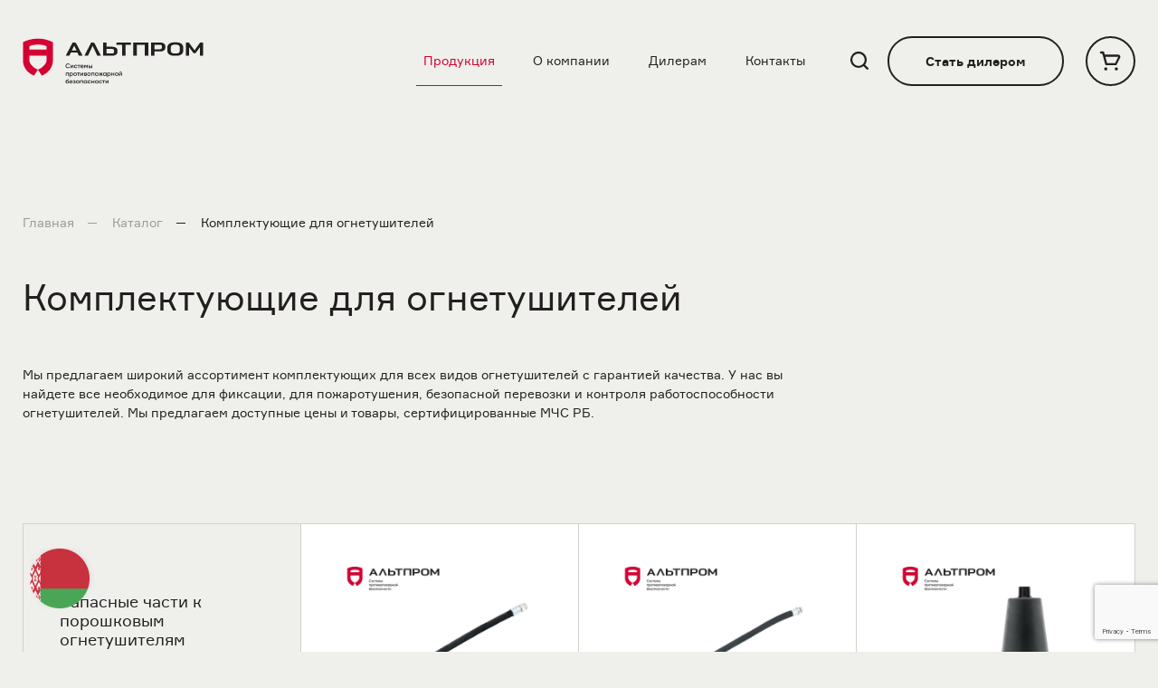

--- FILE ---
content_type: text/html; charset=utf-8
request_url: https://altprom.by/catalog/komplektuyucshie-dlya-ognetushitelej
body_size: 16230
content:
<!DOCTYPE html>
<html dir="ltr" lang="ru" class="">
<head>
	<meta charset="utf-8">
<base href="https://altprom.by/" />
<link rel="icon" type="image/x-icon" href="/site/files/1/favicon.ico">
    <script>
	(function(i,s,o,g,r,a,m){i["GoogleAnalyticsObject"]=r;i[r]=i[r]||function(){
	  (i[r].q=i[r].q||[]).push(arguments)},i[r].l=1*new Date();a=s.createElement(o),
	  m=s.getElementsByTagName(o)[0];a.async=1;a.src=g;m.parentNode.insertBefore(a,m)
  })(window,document,"script","//www.google-analytics.com/analytics.js","ga");

	  ga("create", "UA-217477512-1", "auto");
	  ga("send", "pageview");

</script>


<title>Комплектующие (запчасти) для огнетушителей, купить в Минске</title>
<meta name="Description" content="Большой выбор комплектующих (запчастей) для порошковых и углекислотных огнетушителей, а также чехлы, пеналы и кронштейны от производителя. Вся продукция соответствует ГОСТ." />
<link rel="canonical" href="https://altprom.by/catalog/komplektuyucshie-dlya-ognetushitelej" /><link rel="next" href="https://altprom.by/catalog/komplektuyucshie-dlya-ognetushitelej?page=1" />







	<meta name="viewport" content="width=device-width, initial-scale=1.0">
<script src="https://www.google.com/recaptcha/api.js?render=6Ld5hrIqAAAAAJmaP3E6crHS0TX3NIlm_19LiSPV"></script>
<script>
    window.captchaSiteKey = "6Ld5hrIqAAAAAJmaP3E6crHS0TX3NIlm_19LiSPV";
</script>
<style> @font-face{font-family:Formular;src:url(https://altprom.by/site/theme/fonts/formular-regular.woff2) format("woff2"),url(https://altprom.by/site/theme/fonts/formular-regular.woff) format('woff');font-weight:400}font-style normal{font-display:swap}@font-face{font-family:Formular;src:url(https://altprom.by/site/theme/fonts/formular-medium.woff2) format("woff2"),url(https://altprom.by/site/theme/fonts/formular-medium.woff) format('woff');font-weight:500}font-style normal{font-display:swap}@font-face{font-family:Formular;src:url(https://altprom.by/site/theme/fonts/formular-bold.woff2) format("woff2"),url(https://altprom.by/site/theme/fonts/formular-bold.woff) format('woff');font-weight:700}font-style normal{font-display:swap}*{margin:0;padding:0;font:inherit;-webkit-box-sizing:border-box;box-sizing:border-box}:after,:before{-webkit-box-sizing:border-box;box-sizing:border-box}address,cite,dfn,em,i,var{font-style:italic}article,aside,details,figcaption,figure,footer,header,hgroup,main,nav,section,summary{display:block}audio,canvas,progress,video{display:inline-block;vertical-align:baseline}audio:not([controls]){display:none;height:0}[hidden],template{display:none}html{font-family:sans-serif;-ms-text-size-adjust:100%;-webkit-text-size-adjust:100%;-webkit-tap-highlight-color:transparent;-webkit-focus-ring-color:rgba(255,255,255,0)}body{font-size:100%;line-height:1;-moz-osx-font-smoothing:grayscale;-webkit-font-smoothing:antialiased}a{background:0 0}:active,:focus,:hover{outline:0}hr{-webkit-box-sizing:content-box;box-sizing:content-box;height:0}pre{-moz-tab-size:4;-o-tab-size:4;tab-size:4;white-space:pre-wrap}q{quotes:'\201C' '\201D' '\2018' '\2019'}img{border:0}svg:not(:root){overflow:hidden}button,input{line-height:normal}button,select{text-transform:none}button{overflow:visible}button,html input[type=button],input[type=reset],input[type=submit]{-webkit-appearance:button;cursor:pointer}button[disabled],html input[disabled]{cursor:default}input[type=checkbox],input[type=radio]{-webkit-box-sizing:border-box;box-sizing:border-box}input[type=number]::-webkit-inner-spin-button,input[type=number]::-webkit-outer-spin-button{height:auto}input[type=search]{-webkit-appearance:textfield;-webkit-box-sizing:content-box;box-sizing:content-box}input[type=search]::-webkit-search-cancel-button,input[type=search]::-webkit-search-decoration{-webkit-appearance:none}button::-moz-focus-inner,input::-moz-focus-inner{border:0;padding:0}textarea{overflow:auto;vertical-align:top}button,input,select[multiple],textarea{background-image:none}input,select,textarea{border-radius:0;-webkit-box-shadow:none;box-shadow:none}input,textarea{resize:none;-webkit-user-select:text;-moz-user-select:text;-ms-user-select:text;user-select:text}[placeholder]:focus::-webkit-input-placeholder{color:transparent}[placeholder]:focus::-moz-placeholder{color:transparent}[placeholder]:focus:-ms-input-placeholder{color:transparent}[placeholder]:focus::-ms-input-placeholder{color:transparent}[placeholder]:focus::placeholder{color:transparent}table{border-collapse:collapse;border-spacing:0}.im-popup{position:fixed;width:100%;height:100%;top:0;left:0;text-align:center;z-index:25;font-size:0;overflow-y:auto;padding:65px 0;background-color:rgba(0,0,0,.5);visibility:hidden;opacity:0;-webkit-transition:visibility ease-in-out .3s,opacity .3s ease-in-out;transition:visibility ease-in-out .3s,opacity .3s ease-in-out}.im-popup:before{content:'';height:100%;display:inline-block;vertical-align:middle}.im-popup .im-popup-inside{display:inline-block;vertical-align:middle;font-size:16px;width:100%}.im-popup._visible{opacity:1;visibility:visible}.icon{display:inline-block;width:1em;height:1em;fill:currentColor}.icon-arr-down{font-size:20px;width:.95em}.icon-arr-l{font-size:19px;width:1.052631578947368em}.icon-arr-r{font-size:19px;width:1.052631578947368em}.icon-back{font-size:18px;width:1em}.icon-burger{font-size:32px;width:1em}.icon-cart{font-size:16px;width:1em}.icon-cart-md{font-size:25px;width:1em}.icon-chevron-down{font-size:16px;width:1em}.icon-close{font-size:32px;width:1em}.icon-close-sm{font-size:26px;width:1em}.icon-info{font-size:17px;width:1em}.icon-minus{font-size:16px;width:1em}.icon-plus{font-size:16px;width:1em}.icon-search{font-size:21px;width:.952380952380952em}.icon-zoom{font-size:21px;width:.952380952380952em}html{height:100%;font-size:14px;-webkit-user-select:auto;-moz-user-select:auto;-ms-user-select:auto;user-select:auto}body{font-family:Formular,sans-serif;min-height:100%;position:relative;-webkit-text-size-adjust:100%;-webkit-font-size-adjust:100%;display:-webkit-box;display:-ms-flexbox;display:flex;-webkit-box-orient:vertical;-webkit-box-direction:normal;-ms-flex-direction:column;flex-direction:column;color:#231f20;background-color:#efefec}img{display:block;max-width:100%}.b-title-1,.b-title-2,.b-title-3,.b-title-4,.b-title-5,h1,h2,h3,h4,h5{display:block;line-height:1.2;font-weight:400;margin-bottom:8px}.b-title-1:last-child,.b-title-2:last-child,.b-title-3:last-child,.b-title-4:last-child,.b-title-5:last-child,h1:last-child,h2:last-child,h3:last-child,h4:last-child,h5:last-child{margin-bottom:16px}.b-title-1,h1{font-size:24px}.b-title-2,h2{font-size:24px}.b-title-3,h3{font-size:16px}.b-title-4,h4{font-size:14px}.b-title-5,h5{font-size:14px}.b-heading{display:-webkit-box;display:-ms-flexbox;display:flex;-webkit-box-align:center;-ms-flex-align:center;align-items:center;-webkit-box-pack:justify;-ms-flex-pack:justify;justify-content:space-between;margin:40px 0 30px}.b-heading .b-title-1{margin-bottom:0;margin-right:16px}.b-heading .b-title-2{margin-bottom:0;margin-right:16px}.b-heading .b-title-3{margin-bottom:0;margin-right:16px}.b-heading .b-title-4{margin-bottom:0;margin-right:16px}.b-heading .b-title-5{margin-bottom:0;margin-right:16px}p{margin-bottom:20px;line-height:1.57}p:last-child{margin-bottom:0}ol,ul{margin-bottom:20px;list-style-position:inside}ol li,ul li{margin-bottom:10px}table{width:100%;border:1px solid #d3d3d3;border-collapse:separate;overflow:hidden;margin:27px 0}table td,table th{padding:14px 20px;border-bottom:1px solid #d3d3d3;border-right:1px solid #d3d3d3;line-height:20px;font-size:14px;vertical-align:top}table td:last-child,table th:last-child{border-right:0}table th{font-weight:500;font-size:16px;background-color:#ebebeb;text-align:left}table th.small{width:580px}table tr:last-child td{border-bottom:0}i{font-style:italic}b,strong{font-weight:600}button{border:0}a{cursor:pointer}._no-border,._no-border *{border:0}._img-left,._img-right{margin-bottom:14px}._img-left{float:left;margin-right:14px}._img-right{float:right;margin-left:14px}.text-center{text-align:center}.text-right{text-align:right}.text-left{text-align:left}.text-uppercase{text-transform:uppercase}.text-bold{font-weight:700}.error{border-color:red!important}.dnone{display:none}.text>p:last-child{margin-bottom:0}.red{color:#d40031}.text-theme{color:#d40031}.fancybox-skin{-webkit-box-shadow:none!important;box-shadow:none!important;border-radius:0}.fancybox-wrap{opacity:0}.compensate-for-scrollbar{padding-right:17px}.owl-carousel .owl-item{-webkit-transform:translateZ(0)}.swiper-container .swiper-next,.swiper-container .swiper-prev{top:0;bottom:0;margin:auto}.swiper-container .swiper-prev{left:0}.swiper-container .swiper-next{right:0}.b-btn{display:-webkit-inline-box;display:-ms-inline-flexbox;display:inline-flex;-webkit-box-align:center;-ms-flex-align:center;align-items:center;-webkit-box-pack:center;-ms-flex-pack:center;justify-content:center;text-decoration:none;font-weight:700}.b-btn_md{height:46px;padding:0 24px;border-radius:24px;font-size:12px}.b-btn_lg{height:60px;padding:0 50px;font-size:16px}.b-btn_base{border:2px solid #231f20;color:#231f20;background-color:transparent;-webkit-transition:color .2s ease 0s,border .2s ease 0s;transition:color .2s ease 0s,border .2s ease 0s}.b-btn_base:hover{color:#d40031;border-color:#d40031}.b-btn_dark{background-color:#231f20;color:#fff;-webkit-transition:.25s background-color;transition:.25s background-color}.b-btn_white{border:2px solid #fff;color:#fff}.b-btn_red{background-color:#d40031;color:#fff}.b-btn_block{width:100%}.b-checkbox__input,.b-radiobox__input{position:absolute;width:1px;height:1px;overflow:hidden;clip:rect(0 0 0 0)}.b-checkbox__input:checked+.b-checkbox__label:after,.b-checkbox__input:checked+.b-radiobox__label:after,.b-radiobox__input:checked+.b-checkbox__label:after,.b-radiobox__input:checked+.b-radiobox__label:after{opacity:1}.b-checkbox__input:checked+.b-checkbox__label:before,.b-checkbox__input:checked+.b-radiobox__label:before,.b-radiobox__input:checked+.b-checkbox__label:before,.b-radiobox__input:checked+.b-radiobox__label:before{background-color:#4286f4;border-color:#4286f4}.b-checkbox__label,.b-radiobox__label{display:block;position:relative;padding-left:22px;cursor:pointer}.b-checkbox__label:after,.b-checkbox__label:before,.b-radiobox__label:after,.b-radiobox__label:before{position:absolute}.b-checkbox__label:before{content:'';width:15px;height:15px;border:#adb5bd solid 1px;border-radius:2px;-webkit-transition:.25s background-color,.25s color;transition:.25s background-color,.25s color}.b-checkbox__label:after{content:'\2714';height:15px;width:15px;line-height:15px;text-align:center;opacity:0;color:#fff;-webkit-transition:.25s opacity;transition:.25s opacity}.b-checkbox__label:after,.b-checkbox__label:before{left:0;top:0}.b-radiobox__label{padding-left:34px}.b-radiobox__label:before{content:'';width:22px;height:22px;border:2px solid #b1b0ae;border-radius:50%;-webkit-transition:.25s background-color,.25s color;transition:.25s background-color,.25s color}.b-radiobox__label:after{content:'';height:8px;width:8px;border-radius:50%;text-align:center;opacity:0;-webkit-transition:.25s opacity;transition:.25s opacity;background-color:#d40031}.b-radiobox__label:before{left:0;top:0;bottom:0;margin:auto}.b-radiobox__label:after{top:50%;left:7px;-webkit-transform:translateY(-50%);-ms-transform:translateY(-50%);transform:translateY(-50%)}.b-radiobox_order .b-radiobox__label{text-transform:uppercase;font-weight:700;color:$black}.b-radiobox__input:checked+.b-radiobox__label:after{opacity:1}.b-radiobox__input:checked+.b-radiobox__label:before{border:2px solid #d40031;background-color:transparent}.b-popup{background-color:#efefec;position:relative;text-align:left;width:328px;margin:0 auto}.b-popup__col:first-child{background-position:center;background-repeat:no-repeat;background-size:cover;height:160px}.b-popup__col:last-child{padding:32px 16px}.b-popup__col_write-us{background-image:url(https://altprom.by/site/theme/img/popup-write-us-mob.jpg)}.b-popup__col_request{background-image:url(https://altprom.by/site/theme/img/popup-request-mob.jpg);background-position:center;background-repeat:no-repeat;background-size:cover;height:160px}.b-popup__col_dealer{background-image:url(https://altprom.by/site/theme/img/popup-dealer-mob.jpg)}.b-popup__close{display:-webkit-inline-box;display:-ms-inline-flexbox;display:inline-flex;-webkit-box-pack:center;-ms-flex-pack:center;justify-content:center;-webkit-box-align:center;-ms-flex-align:center;align-items:center;position:absolute;width:24px;height:24px;top:-40px;right:0;-webkit-filter:brightness(0) invert(1);filter:brightness(0) invert(1)}.b-popup__title{margin-bottom:24px}.im-popup{opacity:0}.b-input,.b-select,.b-textarea{width:100%;display:block;background-color:transparent;border:2px solid #d3d1ca}.b-select{padding:0 23px;border:1px solid #000;border-radius:39px;height:37px;font-size:16px}.b-input,.b-textarea{color:#231f20;font-size:14px}.b-input::-webkit-input-placeholder,.b-textarea::-webkit-input-placeholder{color:#b1b0ae}.b-input::-moz-placeholder,.b-textarea::-moz-placeholder{color:#b1b0ae}.b-input:-moz-placeholder,.b-textarea:-moz-placeholder{color:#b1b0ae}.b-input:-ms-input-placeholder,.b-textarea:-ms-input-placeholder{color:#b1b0ae}.b-input{height:40px;padding:0 16px}.b-textarea{padding:14px 16px}.b-breadcrumbs{margin-bottom:24px;display:-webkit-box;display:-ms-flexbox;display:flex;margin-left:-20px;margin-right:-20px;padding:2px 20px;overflow:auto}.b-breadcrumbs::-webkit-scrollbar{display:none}.b-breadcrumbs__item{position:relative;-webkit-transition:color .2s ease 0s;transition:color .2s ease 0s;color:rgba(35,31,32,.4);text-decoration:none;white-space:nowrap;font-size:12px;margin-right:26px}.b-breadcrumbs__item:hover{color:#231f20}.b-breadcrumbs__item:after{content:'';position:absolute;left:100%;top:50%;height:1px;width:10px;background-color:#231f20;margin-left:8px;opacity:.4}.b-breadcrumbs__item:last-of-type:after{opacity:1}.b-breadcrumbs__item_current{color:#231f20}.b-breadcrumbs__item_current:after{display:none}.b-pagination{display:-webkit-box;display:-ms-flexbox;display:flex;-webkit-box-pack:center;-ms-flex-pack:center;justify-content:center}.b-pagination__link{width:40px;height:40px;display:-webkit-inline-box;display:-ms-inline-flexbox;display:inline-flex;-webkit-box-align:center;-ms-flex-align:center;align-items:center;-webkit-box-pack:center;-ms-flex-pack:center;justify-content:center;text-decoration:none;border:1px solid #0f1e35;color:#343434;font-size:16px;margin-left:-1px;-webkit-transition:.25s opacity;transition:.25s opacity}.b-pagination__link_active{background-color:#c9c9c9;cursor:default}.b-pagination__link:first-child{border-radius:6px 0 0 6px}.b-pagination__link:last-child{border-radius:0 6px 6px 0}.b-pagination__link:hover:not(.b-pagination__link_active){background-color:#c9c9c9}.b-pagination__link_dotted{pointer-events:none}.b-nav{display:-webkit-box;display:-ms-flexbox;display:flex;height:40px}.b-nav__wrap{display:-webkit-box;display:-ms-flexbox;display:flex;-webkit-box-align:center;-ms-flex-align:center;align-items:center;padding:0 20px}.b-nav__wrap_hover-dropdown{position:relative}.b-nav__item{text-decoration:none;color:#000}.b-nav__item_act{font-weight:700}.b-nav__inner{z-index:1;opacity:0;visibility:hidden;position:absolute;top:100%;left:0;padding:12px 0;-webkit-box-shadow:0 10px 5px 0 rgba(0,0,0,.25);box-shadow:0 10px 5px 0 rgba(0,0,0,.25);-webkit-transition:.25s opacity,.25s visibility;transition:.25s opacity,.25s visibility;-webkit-transition-delay:.25s;transition-delay:.25s;background-color:#fff;border-radius:0 0 6px 6px}.b-nav__inner-wrap{display:block}.b-nav__inner-item{padding:10px;text-decoration:none;color:#000;display:block}.loading{color:transparent!important;min-height:.8rem;pointer-events:none;position:relative}.loading::after{-webkit-animation:loading .5s infinite linear;animation:loading .5s infinite linear;border:.1rem solid #fff;border-radius:50%;border-right-color:transparent;border-top-color:transparent;content:"";display:block;height:.8rem;left:50%;margin-left:-.4rem;margin-top:-.4rem;position:absolute;top:50%;width:.8rem;z-index:1}.b-tag{height:37px;display:-webkit-inline-box;display:-ms-inline-flexbox;display:inline-flex;-webkit-box-align:center;-ms-flex-align:center;align-items:center;-webkit-box-pack:center;-ms-flex-pack:center;justify-content:center;border:1px solid #000;color:#000;text-decoration:none;background-color:transparent;border-radius:39px;font-size:16px;padding:0 12px}.b-dropdown{position:relative}.b-dropdown__btn{display:-webkit-inline-box;display:-ms-inline-flexbox;display:inline-flex;-webkit-box-align:center;-ms-flex-align:center;align-items:center;color:#000;border-radius:39px;border:1px solid #000;height:37px;padding:0 42px 0 23px;position:relative}.b-dropdown__btn:after{content:'';position:absolute;top:0;bottom:0;margin:auto;right:18px;width:7px;height:7px;border-style:solid;border-width:2px 2px 0 0;border-color:#0e1532;-webkit-transform:rotate(135deg);-ms-transform:rotate(135deg);transform:rotate(135deg)}.b-dropdown__content{position:absolute;top:100%;left:0;width:100%;opacity:0;visibility:hidden;transfrom:translateY(10px);max-height:260px;-webkit-transition:.25s opacity,.25s visibility,.25s -webkit-transform;transition:.25s opacity,.25s visibility,.25s -webkit-transform;transition:.25s opacity,.25s visibility,.25s transform;transition:.25s opacity,.25s visibility,.25s transform,.25s -webkit-transform;background-color:#efefec;padding:4px}.b-dropdown__item{display:block;text-decoration:none;color:#000;font-size:14px;margin:12px 0}.b-dropdown__item_act{color:#d40031}.b-dropdown__caption{font-size:16px}.b-dropdown__caption:not(:last-child){margin-bottom:20px}.b-dropdown__tags{display:-webkit-box;display:-ms-flexbox;display:flex;-ms-flex-wrap:wrap;flex-wrap:wrap;gap:8px}.b-dropdown.js-act{z-index:1}.b-dropdown.js-act .b-dropdown__content{opacity:1;visibility:visible;-webkit-transform:translateY(0);-ms-transform:translateY(0);transform:translateY(0)}.l-common-wrap{padding-top:16px;padding-bottom:64px}.l-container{max-width:1542px;width:100%;margin:0 auto;position:relative;height:100%;padding:0 20px}.l-container_md{max-width:1292px}.l-container>.l-container{padding:0}.p-contacts .l-common-wrap{padding-bottom:0}.p-main .l-common-wrap{padding-bottom:0}.fox-carousel{display:-webkit-box;display:-ms-flexbox;display:flex;overflow:hidden;position:relative}.fox-carousel>*{-webkit-transition:.5s opacity,.5s visibility;transition:.5s opacity,.5s visibility}.fox-carousel>:not(.js-act){position:absolute;top:0;left:0;width:100%;height:100%;opacity:0;visibility:hidden}.fox-carousel>.js-act{opacity:1;visibility:visible}.b-logo{display:-webkit-inline-box;display:-ms-inline-flexbox;display:inline-flex;text-decoration:none}.b-logo__img{width:100%;height:auto}.b-hero{margin-bottom:64px;max-width:872px}.b-hero__title{margin-bottom:24px}.b-hero_sm-mr{margin-bottom:24px}.b-fs__title-1{margin-bottom:24px}.b-fs__text-wrap{max-width:576px;margin-bottom:100px;position:relative;z-index:1}.b-fs__bottom{position:relative;background-position:center;background-repeat:no-repeat;background-size:cover;height:210px}.b-fs__bottom:before{content:'';position:absolute;top:0;left:0;width:100%;height:100%;background:rgba(35,31,32,.48)}.b-fs__text{font-size:16px}.b-fs__firefighter-wrap{position:absolute;right:0;bottom:0;overflow:hidden;pointer-events:none}.b-fs__main-img-wrap{position:absolute;overflow:hidden;pointer-events:none;bottom:-68px;left:50%;-webkit-transform:translateX(-50%);-ms-transform:translateX(-50%);transform:translateX(-50%)}.b-fs__main-img{height:auto;width:246px}.b-trust-us{background-color:#231f20;padding:48px 0}.b-bottom-text{display:none}.b-bottom-text__icon{margin-bottom:24px}.b-bottom-text__title{font-size:22px;line-height:1.3;color:#fff}.l-header__container.l-container{display:-webkit-box;display:-ms-flexbox;display:flex;-webkit-box-pack:justify;-ms-flex-pack:justify;justify-content:space-between;-webkit-box-align:center;-ms-flex-align:center;align-items:center;padding-top:16px;padding-bottom:16px}.l-header__l,.l-header__r{display:-webkit-box;display:-ms-flexbox;display:flex;-webkit-box-align:center;-ms-flex-align:center;align-items:center}.l-header__burger-l{display:none}.l-header__logo{width:155px}.l-header__header-nav.b-header-nav{display:none}.l-header__lang{margin-right:20px}.l-header__search{display:none}.l-header__btn{display:none}.l-header__cart{position:relative;color:#231f20;-webkit-box-align:center;-ms-flex-align:center;align-items:center;-webkit-box-pack:center;-ms-flex-pack:center;justify-content:center;width:55px;height:55px;border-radius:50%;border:2px solid #231f20;margin-left:18px;display:none}.b-lang__container{display:none}.b-lang__btn{color:rgba(35,31,32,.4);-webkit-transition:.25s color;transition:.25s color;padding:4px}.b-lang_light-theme .b-lang__btn{color:#b1b0ae}.b-header-nav{display:-webkit-box;display:-ms-flexbox;display:flex;-webkit-box-align:center;-ms-flex-align:center;align-items:center}.b-header-nav__item{padding:20px 8px;margin-right:2.09vw;text-decoration:none;font-size:14px;color:#231f20;border-bottom:1px solid transparent;-webkit-transition:.25s color,.25s border-color;transition:.25s color,.25s border-color}.b-header-nav__item:last-child{margin-right:0}.b-header-nav__item_act{color:#d40031;border-color:#d40031}.b-burger{color:#231f20}.b-mob-menu{display:none}.b-tile-link{display:block;text-decoration:none;background-color:#efefec;border:1px solid #d3d1ca;position:relative;-webkit-transition:.25s background-color;transition:.25s background-color;height:280px;overflow:hidden}.b-tile-link__content{max-width:364px;display:block;padding:24px}.b-tile-link__title{display:block;color:#231f20;font-weight:500;margin-bottom:16px;font-size:16px}.b-tile-link__title:last-child{margin-bottom:0}.b-tile-link__text{color:#231f20;line-height:1.57;font-size:12px}.b-tile-link__img{position:absolute;bottom:0;left:24px;height:140px}.b-tile-link_info{display:-webkit-box;display:-ms-flexbox;display:flex;-webkit-box-orient:vertical;-webkit-box-direction:normal;-ms-flex-direction:column;flex-direction:column;background-color:#fff}.b-tile-link__btn-wrap{padding:0 40px 60px 40px;margin:auto 0 0}.b-catalog-tiles{overflow:hidden;margin-top:-30px;margin-bottom:12px}.b-catalog-tiles__col{margin-bottom:12px}.b-catalog-tiles__col:last-child{margin-bottom:0}.b-catalog-tiles__col:nth-child(6){grid-column:2;grid-row:3/span 2}.b-catalog-tiles__col:nth-child(6) .b-tile-link{height:280px}.b-count-cart{position:absolute;top:0;right:0;width:22px;height:22px;border-radius:50%;background:#d40031;color:#fff;display:-webkit-box;display:-ms-flexbox;display:flex;-webkit-box-align:center;-ms-flex-align:center;align-items:center;-webkit-box-pack:center;-ms-flex-pack:center;justify-content:center;font-size:10px;line-height:10px;font-weight:700;border:2px solid #d40031;-webkit-transform:translate(50%,-50%);-ms-transform:translate(50%,-50%);transform:translate(50%,-50%)}@media (hover),(min-width:0 0),(min--moz-device-pixel-ratio:0){.b-btn_dark:hover{background-color:#d40031}.b-nav__wrap_hover-dropdown:hover .b-nav__inner{opacity:1;visibility:visible}.b-nav__item{-webkit-transition:.25s opacity;transition:.25s opacity}.b-nav__item:hover:not(.b-nav__item_act):not(span){opacity:.6}.b-nav__inner-item{-webkit-transition:.25s opacity;transition:.25s opacity}.b-nav__inner-item:hover{opacity:.6}.b-tag:hover:not(span){-webkit-transition:all .25s ease-in-out;transition:all .25s ease-in-out}.b-tag:hover:not(span):hover{color:#a50026;border-color:#a50026}.l-header__cart{-webkit-transition:.25s all;transition:.25s all}.l-header__cart:hover{color:#a50026;border-color:#a50026}.b-lang__btn:hover{color:#d40031}.b-lang_light-theme .b-lang__btn:hover{color:#d40031}.b-header-nav__item:hover{color:#d40031;border-color:#d40031}.b-tile-link:hover{background-color:#cfcfcf}}@media (min-width:640px){.d-none-xsm{display:none!important}.b-breadcrumbs{padding:2px 32px;margin-left:-32px;margin-right:-32px}.l-container{padding:0 32px}.p-main .b-fs__text{max-width:300px}.b-fs__text-wrap{margin-bottom:90px}.b-fs__bottom{height:356px;padding:48px 0}.b-fs__main-img-wrap{bottom:-98px;left:auto;-webkit-transform:none;-ms-transform:none;transform:none;right:0}.b-fs__main-img{width:325px;-webkit-transform:translateX(12px);-ms-transform:translateX(12px);transform:translateX(12px)}.b-bottom-text{display:block}.l-header__burger-l{display:-webkit-inline-box;display:-ms-inline-flexbox;display:inline-flex;margin-right:32px}.l-header__burger-l:last-child{margin-right:0}.l-header__burger-r{display:none}.l-header__btn{display:-webkit-inline-box;display:-ms-inline-flexbox;display:inline-flex}.l-header__cart{display:-webkit-box;display:-ms-flexbox;display:flex}.b-catalog-tiles{margin-top:-40px}.b-catalog-tiles__cols-wrap{display:grid;grid-template-columns:50% 50%;width:calc(100% + 16px);margin-left:-8px;row-gap:16px}.b-catalog-tiles__col{margin:0;padding:0 8px}.b-catalog-tiles__col:nth-child(6) .b-tile-link{height:576px}}@media (min-width:768px){.b-popup{width:700px}.b-popup__double{display:-webkit-box;display:-ms-flexbox;display:flex}.b-popup__col{-ms-flex-preferred-size:50%;flex-basis:50%;max-width:50%}.b-popup__col:first-child{height:auto;min-height:500px}.b-popup__col:last-child{padding:64px 48px 56px}.b-popup__col_write-us{background-image:url(https://altprom.by/site/theme/img/popup-write-us.jpg)}.b-popup__col_request{height:auto;min-height:500px;background-image:url(https://altprom.by/site/theme/img/popup-request.jpg)}.b-popup__col_dealer{background-image:url(https://altprom.by/site/theme/img/popup-dealer.jpg)}.b-popup__close{-webkit-filter:none;filter:none;width:32px;height:32px;top:32px;right:32px}.d-none-sm{display:none!important}}@media (min-width:1024px){.im-popup .im-popup-inside{width:auto}.b-title-1,h1{font-size:40px}.b-title-3,h3{font-size:18px}.b-btn_md{font-size:14px;border-radius:28px;padding:0 40px;height:55px}.b-popup{width:800px}.b-popup__title{margin-bottom:40px}.d-none-md{display:none!important}.b-input,.b-textarea{font-size:18px}.b-input{height:56px;padding:0 24px;font-size:18px}.b-textarea{padding:14px 24px}.b-breadcrumbs{overflow:visible;padding:0;margin-left:0;margin-right:0;-ms-flex-wrap:wrap;flex-wrap:wrap;margin-bottom:52px}.b-breadcrumbs__item{margin-right:42px;font-size:14px}.b-breadcrumbs__item:after{margin-left:15px}.l-common-wrap{padding-top:104px;padding-bottom:164px}.l-container{padding:0 25px}.p-main .b-fs__text{max-width:none}.p-main .b-fs__text-wrap{max-width:660px}.b-hero{margin-bottom:112px}.b-hero__title{margin-bottom:50px}.b-hero_sm-mr{margin-bottom:64px}.b-fs__title-1{margin-bottom:50px}.b-fs__text-wrap{max-width:none;width:70%;margin-bottom:110px;padding-right:60px}.b-fs__bottom{height:388px;padding:75px 0}.b-fs__text{font-size:18px}.b-fs__main-img-wrap{bottom:-130px;right:6.28vw}.b-fs__main-img{width:500px;-webkit-transform:none;-ms-transform:none;transform:none}.b-trust-us{padding:64px 0 72px}.l-header__container.l-container{padding-top:40px;padding-bottom:40px}.l-header__burger-l{display:none}.l-header__header-nav.b-header-nav{display:-webkit-box;display:-ms-flexbox;display:flex;margin-right:2.09vw}.l-header__header-nav.b-header-nav:last-child{margin-right:0}.l-header__lang{margin-right:1.47vw}.l-header__search{display:block;margin-right:1.68vw}.b-tile-link{height:364px}.b-tile-link__content{padding:40px}.b-tile-link__title{font-size:22px;margin-bottom:12px}.b-tile-link__text{font-size:14px}.b-tile-link__img{height:auto;left:40px;max-width:calc(100% - 80px)}.b-tile-link__img_tile-item{left:40px;max-width:auto;max-height:200px}.b-tile-link_info,.b-tile-link_item{height:460px}.b-tile-link_info .b-tile-link__title,.b-tile-link_item .b-tile-link__title{margin-bottom:24px}.b-tile-link_info .b-tile-link__content,.b-tile-link_item .b-tile-link__content{padding-top:55px}.b-catalog-tiles{margin-top:-120px;margin-bottom:20px}.b-catalog-tiles__cols-wrap{margin-left:-10px;grid-template-columns:25% 25% 25% 25%;grid-template-rows:364px;width:calc(100% + 20px);row-gap:20px}.b-catalog-tiles__col{padding:0 10px}.b-catalog-tiles__col:first-child{grid-column:1/span 2}.b-catalog-tiles__col:first-child .b-tile-link__img{right:40px;left:auto;width:200px}.b-catalog-tiles__col:nth-child(6){grid-column:3;grid-row:2/span 2}.b-catalog-tiles__col:nth-child(6) .b-tile-link{height:748px}.b-catalog-tiles__col:nth-child(12){grid-column:2/span 2}.b-catalog-tiles__col:nth-child(12) .b-tile-link__img{right:40px;left:auto}.b-catalog-tiles__col:nth-child(12) .b-tile-link__img{width:176px}}@media (min-width:1200px){.b-heading{margin:89px 0 64px}.b-popup{width:1140px}.b-popup__col:last-child{padding:64px 64px 72px}.d-none-lg{display:none!important}.b-fs__main-img{width:550px}.l-header__logo{width:200px}.l-header__header-nav.b-header-nav{margin-right:3.25vw}.l-header__cart{margin-left:24px}.b-count-cart{width:24px;height:24px;font-size:12px;line-height:12px}}@media (min-width:1500px){.b-title-1,h1{font-size:48px}.b-title-2,h2{font-size:36px}.b-title-2_md{font-size:32px}.b-title-3,h3{font-size:22px}.b-title-4,h4{font-size:18px}.d-none-xlg{display:none!important}.l-header__logo{width:auto}.b-header-nav__item{margin-right:3.35vw}.b-catalog-tiles__col:first-child .b-tile-link__img{width:242px}}@media (min-width:1600px){.b-fs__main-img-wrap{right:14.03vw}}@media (max-width:1910px){.b-fs__firefighter{-webkit-transform:translateX(calc((1910px - 100vw)/ 2));-ms-transform:translateX(calc((1910px - 100vw)/ 2));transform:translateX(calc((1910px - 100vw)/ 2))}}@media (max-width:1499px){.d-none-max-lg{display:none!important}}@media (max-width:1199px){.d-none-max-md{display:none!important}}@media (max-width:1023px){.d-none-max-sm{display:none!important}.p-main .b-fs__text-wrap{margin-bottom:50px}.b-fs__title-1.b-title-1{font-size:32px}.b-fs__firefighter{width:540px;-webkit-transform:translateX(70px);-ms-transform:translateX(70px);transform:translateX(70px)}.b-catalog-tiles__col:nth-child(6) .b-tile-link__img{width:150px;top:134px;height:auto}}@media (max-width:767px){.im-popup{z-index:1600}.d-none-max-xs{display:none!important}}@media (max-width:639px){.p-main .b-fs__text-wrap{margin-bottom:185px}.b-fs__firefighter{width:364px;-webkit-transform:translateX(45px);-ms-transform:translateX(45px);transform:translateX(45px)}.b-catalog-tiles__col:nth-child(6) .b-tile-link__img{width:140px;top:110px}}@-webkit-keyframes loading{0%{-webkit-transform:rotate(0);transform:rotate(0)}100%{-webkit-transform:rotate(360deg);transform:rotate(360deg)}}@keyframes loading{0%{-webkit-transform:rotate(0);transform:rotate(0)}100%{-webkit-transform:rotate(360deg);transform:rotate(360deg)}}</style>
<link rel="stylesheet" href="https://altprom.by/site/theme/css/vendor.min.css?1656492063" />
<link rel="stylesheet" href="https://altprom.by/site/theme/css/common.min.css?1739527173" />
<link rel="stylesheet" href="https://altprom.by/site/theme/css/alerts.min.css?1656492067" />

</head>
<body class="p-text">
	<div class="l-header">
    <style>
        .b-search-popup__submit {
            z-index: 2;
        }
    </style>
    <div class="l-container l-header__container">

        <div class="l-header__l">

            <a class="b-burger l-header__burger-l js-burger" href="#">

                <svg class="icon icon-burger ">

                    <use xlink:href="https://altprom.by/site/theme/img/sprite.svg#burger"></use>

                </svg>

            </a>

            <a class="b-logo l-header__logo" href="/">
				<img class="b-logo__img"  src="https://altprom.by/site/theme/img/logo-header.svg" width="237" height="61" alt="" role="presentation"/>

			</a>
        </div>

        <div class="l-header__r">

            <nav class="b-header-nav l-header__header-nav">
	<a class="b-header-nav__item b-header-nav__item_act" href="/catalog">Продукция</a>
	<a class="b-header-nav__item " href="/about">О компании</a>
	<a class="b-header-nav__item " href="/dealers">Дилерам</a>
	<a class="b-header-nav__item " href="/contacts">Контакты</a>
</nav>
            

            

            

            

            

            

            

            <a class="b-burger l-header__burger-r js-burger" href="#">

                <svg class="icon icon-burger ">

                    <use xlink:href="https://altprom.by/site/theme/img/sprite.svg#burger"></use>

                </svg>

            </a>

            <a class="b-search l-header__search js-open-search">

                <svg class="icon icon-search ">

                    <use xlink:href="https://altprom.by/site/theme/img/sprite.svg#search"></use>

                </svg>

            </a>

            <a class="b-btn b-btn_base b-btn_md l-header__btn im-popup-link" data-href="/forms/popup" data-mark="dealers">Стать дилером</a>

            <a class="l-header__cart" href="/cart">

                <svg class="icon icon-cart-md ">

                    <use xlink:href="https://altprom.by/site/theme/img/sprite.svg#cart-md"></use>

                </svg>

                <span class="b-count-cart js-cart-count" style="display: none">0</span>

            </a>

        </div>

    </div>

</div>

<div class="b-mob-menu">

    <div class="l-container b-mob-menu__container">

        <div class="b-mob-menu__top">

            <a class="b-logo" href="/">
				<img class="b-logo__img"  src="https://altprom.by/site/theme/img/logo-light.svg" alt="" role="presentation"/>

			</a>
            <div class="b-mob-menu__top-r">

                

                

                

                

                

                

                

                <a class="b-close b-mob-menu__close js-close-mob-menu" href="#">

                    <svg class="icon icon-close ">

                        <use xlink:href="https://altprom.by/site/theme/img/sprite.svg#close"></use>

                    </svg>

                </a>

            </div>

        </div>

        <div class="b-mob-menu__content">

            <nav class="b-mob-nav">
	<a class="b-mob-nav__item b-mob-nav__item_act" href="/catalog">Продукция</a>
	<a class="b-mob-nav__item " href="/about">О компании</a>
	<a class="b-mob-nav__item " href="/dealers">Дилерам</a>
	<a class="b-mob-nav__item " href="/contacts">Контакты</a>
</nav>
        </div>

        <div class="b-mob-menu__bottom">

            <div class="b-search b-mob-menu__search js-open-search">

                <search class="b-search__icon">

                    <svg class="icon icon-search ">

                        <use xlink:href="https://altprom.by/site/theme/img/sprite.svg#search"></use>

                    </svg>

                </search>

                <input class="b-search__input" type="text" placeholder="Поиск"/>

            </div>

            <div class="b-menu-contacts b-mob-menu__contacts">

                <span class="b-menu-contacts__title">Телефоны для связи</span>

                <div class="b-menu-contacts__row">

                    <div class="b-menu-contacts__phone-wrap">

                        <a class="b-menu-contacts__phone" href="#">+37517 368 80 52</a>

                        <a class="b-menu-contacts__phone" href="#">+37529 625 25 79</a>

                    </div>

                    <a class="b-btn b-btn_white b-btn_md im-popup-link" data-href="/forms/popup" data-mark="dealers">Стать дилером</a>

                </div>

            </div>

        </div>

    </div>

</div>

<div class="b-search-popup">

    <div class="l-container"><a class="b-search-popup__close"></a>

        <div class="b-search-popup__wrap">

            <form
                    class="b-search-popup__middle"
                    action="/search"
            >

                <div class="b-search-popup__ghost-result"></div>

                <input
                        class="b-search-popup__input js-autocomplete"
                        placeholder="Что ищем?"
                        type="text"
                        name="q"
                        value=""
                >

                <div class="b-search-popup__icon"></div>

                <div class="b-search-popup__line"></div>

                <button class="b-search-popup__submit" type="submit"></button>

            </form>

            <div class="b-search-popup__result-container">

                

            </div>

        </div>

    </div>

</div>





	
	
	<div class="l-common-wrap">
		
		

<div class="l-container">
	<div class="l-container_md">
		<nav class="b-breadcrumbs">
						<a class="b-breadcrumbs__item" href="/">Главная</a>
								<a class="b-breadcrumbs__item" href="/catalog">Каталог</a>
								<span class="b-breadcrumbs__item b-breadcrumbs__item_current">Комплектующие для огнетушителей</span>
			</nav>
		
		<article class="b-hero">
			<h1 class="b-title-1 b-hero__title">Комплектующие для огнетушителей</h1>
			<p>Мы предлагаем широкий ассортимент комплектующих для всех видов огнетушителей с гарантией качества. У нас вы найдете все необходимое для фиксации, для пожаротушения, безопасной перевозки и контроля работоспособности огнетушителей. Мы предлагаем доступные цены и товары, сертифицированные МЧС РБ.</p>		</article>
	</div>
	<div class="b-catalog">
		<div class="b-catalog__container">
			<div class="parts-row parts-4 parts-collapse-lg">
				<div class="col b-catalog__section-col">
															<div class="b-catalog__section">
						<span class="b-catalog__title"></span>
						
						<div class="b-side-nav">
															<a class="b-side-nav__link" href="/catalog/komplektuyucshie-dlya-ognetushitelej/zapasnye-chasti-k-poroshkovym-ognetushitelyam">Запасные части к порошковым огнетушителям</a>
															<a class="b-side-nav__link" href="/catalog/komplektuyucshie-dlya-ognetushitelej/zapasnye-chasti-k-uglekislotnym-ognetushitelyam">Запасные части к углекислотным огнетушителям</a>
													</div>
					</div>
										
													
					<div class="b-catalog__section b-catalog__section_sort">
						<span class="b-catalog__title">Сортировка</span>
						<div class="b-sort js-dropdown">
													<a class="b-sort__btn js-dropdown-btn">По хитам</a>
													<div class="b-sort__container">
															<a class="b-sort__link b-sort__link_active" href="/catalog/komplektuyucshie-dlya-ognetushitelej?sf=hits&sd=desc">По хитам</a>
															<a class="b-sort__link" href="/catalog/komplektuyucshie-dlya-ognetushitelej?sf=title&sd=asc">По алфавиту</a>
															<a class="b-sort__link" href="/catalog/komplektuyucshie-dlya-ognetushitelej?sf=price&sd=desc">Сначала дорогие</a>
															<a class="b-sort__link" href="/catalog/komplektuyucshie-dlya-ognetushitelej?sf=price&sd=asc">Сначала дешевые</a>
							
							</div>
						</div>
					</div>
										<div class="b-catalog__section">
						<span class="b-catalog__title">Дополнительная информация</span>
<p>В каталоге указана розничная стоимость продукции, включающая НДС.</p>					</div>
				</div>
				<div class="col part-auto">
										<div class="b-catalog__list">
						<div id="ajax-load" class="parts-row parts-3 parts-2-md parts-stretch">
															<div class="col">
									<article class="b-product b-product_border">

	<a class="b-product__image-wrap" href="/catalog/komplektuyucshie-dlya-ognetushitelej/zapasnye-chasti-k-uglekislotnym-ognetushitelyam/shlang-k-ou5-7.html" rel="nofollow">
					<img src="/_thumbs/product_list/1/shlang-k-ou5-7.png" alt="" width="258" height="258">
			</a>

	<div class="b-product__content">

		<div class="b-product__title-wrap">

			<a class="b-product__title" href="/catalog/komplektuyucshie-dlya-ognetushitelej/zapasnye-chasti-k-uglekislotnym-ognetushitelyam/shlang-k-ou5-7.html">Шланг к ОУ4-7</a>

		</div>

		<div class="b-product__text-wrap">

			<p class="b-product__text">Запасной шланг ОУ4-7 для углекислотного огнетушителя</p>

		</div>

		<span class="b-product__price">13.8 руб.</span>

	</div>

</article>


								</div>
															<div class="col">
									<article class="b-product b-product_border">

	<a class="b-product__image-wrap" href="/catalog/komplektuyucshie-dlya-ognetushitelej/zapasnye-chasti-k-poroshkovym-ognetushitelyam/shlang-k-op4-10.html" rel="nofollow">
					<img src="/_thumbs/product_list/1/frame-52.png" alt="" width="258" height="258">
			</a>

	<div class="b-product__content">

		<div class="b-product__title-wrap">

			<a class="b-product__title" href="/catalog/komplektuyucshie-dlya-ognetushitelej/zapasnye-chasti-k-poroshkovym-ognetushitelyam/shlang-k-op4-10.html">Шланг к ОП4-10</a>

		</div>

		<div class="b-product__text-wrap">

			<p class="b-product__text">Сменный шланг к ОП4-10 предназначен для порошковых</p>

		</div>

		<span class="b-product__price">2.8 руб.</span>

	</div>

</article>


								</div>
															<div class="col">
									<article class="b-product b-product_border">

	<a class="b-product__image-wrap" href="/catalog/komplektuyucshie-dlya-ognetushitelej/zapasnye-chasti-k-uglekislotnym-ognetushitelyam/rastrub-ou1-ou10.html" rel="nofollow">
					<img src="/_thumbs/product_list/1/rastrub2.png" alt="" width="258" height="258">
			</a>

	<div class="b-product__content">

		<div class="b-product__title-wrap">

			<a class="b-product__title" href="/catalog/komplektuyucshie-dlya-ognetushitelej/zapasnye-chasti-k-uglekislotnym-ognetushitelyam/rastrub-ou1-ou10.html">Раструб ОУ1-10</a>

		</div>

		<div class="b-product__text-wrap">

			<p class="b-product__text">Оригинальный раструб ОУ1-10 используется для ремонта,</p>

		</div>

		<span class="b-product__price">1.4 руб.</span>

	</div>

</article>


								</div>
															<div class="col">
									<article class="b-product b-product_border">

	<a class="b-product__image-wrap" href="/catalog/komplektuyucshie-dlya-ognetushitelej/zapasnye-chasti-k-uglekislotnym-ognetushitelyam/zpu-ou1-10.html" rel="nofollow">
					<img src="/_thumbs/product_list/1/zpu-ou-1-101.png" alt="" width="258" height="258">
			</a>

	<div class="b-product__content">

		<div class="b-product__title-wrap">

			<a class="b-product__title" href="/catalog/komplektuyucshie-dlya-ognetushitelej/zapasnye-chasti-k-uglekislotnym-ognetushitelyam/zpu-ou1-10.html">ЗПУ ОУ1-10</a>

		</div>

		<div class="b-product__text-wrap">

			<p class="b-product__text">Запорно-пломбировочные устройства ЗПУ ОУ1-10 используются</p>

		</div>

		<span class="b-product__price">22 руб.</span>

	</div>

</article>


								</div>
															<div class="col">
									<article class="b-product b-product_border">

	<a class="b-product__image-wrap" href="/catalog/komplektuyucshie-dlya-ognetushitelej/zapasnye-chasti-k-uglekislotnym-ognetushitelyam/povorotnaya-vykidnaya-trubka.html" rel="nofollow">
					<img src="/_thumbs/product_list/1/povorotnaya-vykidnaya-trubka.png" alt="" width="258" height="258">
			</a>

	<div class="b-product__content">

		<div class="b-product__title-wrap">

			<a class="b-product__title" href="/catalog/komplektuyucshie-dlya-ognetushitelej/zapasnye-chasti-k-uglekislotnym-ognetushitelyam/povorotnaya-vykidnaya-trubka.html">Поворотная (выкидная) трубка</a>

		</div>

		<div class="b-product__text-wrap">

			<p class="b-product__text"></p>

		</div>

		<span class="b-product__price">1.4 руб.</span>

	</div>

</article>


								</div>
															<div class="col">
									<article class="b-product b-product_border">

	<a class="b-product__image-wrap" href="/catalog/komplektuyucshie-dlya-ognetushitelej/zapasnye-chasti-k-poroshkovym-ognetushitelyam/zpu-op1-op10.html" rel="nofollow">
					<img src="/_thumbs/product_list/1/zpu3.png" alt="" width="258" height="258">
			</a>

	<div class="b-product__content">

		<div class="b-product__title-wrap">

			<a class="b-product__title" href="/catalog/komplektuyucshie-dlya-ognetushitelej/zapasnye-chasti-k-poroshkovym-ognetushitelyam/zpu-op1-op10.html">ЗПУ ОП-1,2,3</a>

		</div>

		<div class="b-product__text-wrap">

			<p class="b-product__text"></p>

		</div>

		<span class="b-product__price">8.7 руб.</span>

	</div>

</article>


								</div>
														
															<div id="load-more" data-href="/catalog/komplektuyucshie-dlya-ognetushitelej?page=2&tmpl=products_ajax"></div>
													</div>
					</div>
								</div>
			</div>
		</div>
	</div>
	<div class="b-info">
		<h2 class="b-title-2 b-info__title">Наш ассортимент комплектующих для огнетушителей</h2>
		<div class="parts-row parts-2 parts-space-lg parts-collapse-lg">
			<div class="col">
				<div class="b-info__text">
					<ul>
<li><strong>Фиксаторы. </strong>Специальные чехлы-фиксаторы используются для закрепления огнетушителей в багажнике или салоне автомобиля. Изготавливаются из полиэстера высокой прочности и оснащаются удобными фиксаторами для быстрого закрепления баллона. Также могут оснащаться удобной ручкой для переноски.</li>
<li><strong>Кронштейны. </strong>Широкий ассортимент специальных кронштейнов для установки огнетушителей на стену в промышленных и общественных помещениях.</li>
<li><strong>Шланги. </strong>Гибкие укрепленные шланги с системой удобного и быстрого соединения.</li>
<li><strong>Раструбы. </strong>Необходимы для качественного и направленного распыления содержимого огнетушителя.</li>
<li><strong>ЗПУ. </strong>Запорно-пломбировочные устройства предотвращают произвольное срабатывание и обеспечивают удобную и быструю пломбировку.</li>
<li><strong>Поворотные трубки. </strong>При тушении позволяют направить раструб на источник огня, не вращая сам баллон огнетушителя.</li>
<li><strong>Манометры. </strong>Позволяют отслеживать давление в огнетушителе и контролировать его пригодность для использования.</li>
<li><strong>Пеналы. </strong>Специальные боксы для перевозки и хранения огнетушителей на транспортном средстве. Обеспечивают сохранность и надежную фиксацию, легко устанавливаются и предотвращают внешние воздействия на устройство.</li>
</ul>																	
				</div>
			</div>
			<div class="col">
				<div class="b-info__text">
					<h3>Заказать комплектующие для огнетушителей</h3>
<p>Чтобы заказать комплектующие из нашего каталога, вы можете отправить нам заявку онлайн или напрямую связаться с нашим менеджером по телефону. Мы предлагаем только качественные товары, полностью соответствующие действующим стандартам МЧС. Все товары сертифицированы и имеют гарантию качества.</p>		
				</div>
			</div>
		</div>
	</div>
</div>

		
	</div>
	<footer class="l-footer">
	<div class="b-footer">
		<div class="l-container">
			<div class="parts-row parts-space-lg parts-4 parts-collapse-lg">
				<div class="col">
					<a class="b-logo l-footer__logo" href="/">						<img class="b-logo__img"  src="https://altprom.by/site/theme/img/logo-footer.svg" alt="" role="presentation"/>
					</a>					<div class="hide-lg">
						<div class="b-footer__text">
							<p>Республика Беларусь, Минск, ул. Гурского, 1а.</p>
							<p>Copyright 2013-2025 ООО «Альтпром Инвест» — Системы противопожарной безопасности. Все права защищены.</p>
							<a href="https://swd.studio" target="_blank">
								<img  src="https://altprom.by/site/theme/img/swd.svg" alt=""></a>
							</div>
						</div>
						<div class="display-none show-lg l-footer__contacts-row">
							<p class="b-footer__contacts-title">Телефоны для связи:
                </p>
							<div class="parts-row parts-2 parts-space-lg parts-collapse-md">
								<div class="col">
									<div class="b-footer__phones">
																																														<a class="b-footer__phone" href="tel:+37529 625 25 79 # (phone)">+37529 625 25 79</a>
																																																																							<a class="b-footer__phone" href="tel:+37517 368 80 52 # (phone)">+37517 368 80 52</a>
																																																																	</div>
								</div>
								<div class="col">
									<a class="b-btn b-btn_md b-btn_white b-btn_block im-popup-link" data-id="write-us">Написать нам</a>
								</div>
							</div>
						</div>
					</div>
					<div class="col part-2">
						<div class="parts-row parts-2-lg">
							<div class="col">
								<span class="b-footer__title">Продукция</span>
								<div class="parts-row parts-3 parts-space parts-collapse-lg">
																																				<div class="col">
										<a class="b-footer__link" href="/catalog/ognetushiteli">Огнетушители</a>
									</div>
																		<div class="col">
										<a class="b-footer__link" href="/catalog/komplektuyucshie-dlya-ognetushitelej">Комплектующие для огнетушителей</a>
									</div>
																		<div class="col">
										<a class="b-footer__link" href="/catalog/podstavki-kronshtejny-krepezh">Подставки, кронштейны, крепеж, фиксаторы</a>
									</div>
																		<div class="col">
										<a class="b-footer__link" href="/catalog/rukava-pozharnye">Рукава пожарные</a>
									</div>
																		<div class="col">
										<a class="b-footer__link" href="/catalog/pozharnaya-armatura">Пожарная арматура</a>
									</div>
																		<div class="col">
										<a class="b-footer__link" href="/catalog/pozharnye-lestnicy">Пожарные лестницы</a>
									</div>
																		<div class="col">
										<a class="b-footer__link" href="/catalog/shkafy-pozharnye">Шкафы пожарные</a>
									</div>
																		<div class="col">
										<a class="b-footer__link" href="/catalog/cshity-stendy-yacshiki-dlya-peska">Щиты, стенды, ящики для песка</a>
									</div>
																		<div class="col">
										<a class="b-footer__link" href="/catalog/pozharnye-gidranty-kolonki">Пожарные гидранты, колонки</a>
									</div>
																		<div class="col">
										<a class="b-footer__link" href="/catalog/pozharnye-klapany">Пожарные клапаны</a>
									</div>
																		<div class="col">
										<a class="b-footer__link" href="/catalog/mufty-protivopozharnye">Муфты противопожарные</a>
									</div>
																		<div class="col">
										<a class="b-footer__link" href="/catalog/topory">Топоры</a>
									</div>
																		<div class="col">
										<a class="b-footer__link" href="/catalog/uvkp">УВКП</a>
									</div>
																		<div class="col">
										<a class="b-footer__link" href="/catalog/samospasateli">Самоспасатели</a>
									</div>
																		<div class="col">
										<a class="b-footer__link" href="/catalog/znaki-bezopasnosti">Знаки безопасности</a>
									</div>
																		<div class="col">
										<a class="b-footer__link" href="/catalog/motopompy">Мотопомпы</a>
									</div>
																										</div>
							</div>
							<div class="col">
								<span class="b-footer__title b-footer__title_indent">Компания</span>
<div class="parts-row parts-3 parts-space parts-collapse-lg">
			<div class="col">
			<a class="b-footer__link" href="/contacts">Контакты</a>
		</div>	
			<div class="col">
			<a class="b-footer__link" href="/about">О компании</a>
		</div>	
			<div class="col">
			<a class="b-footer__link" href="/news">Новости и статьи</a>
		</div>	
	</div>							</div>
						</div>
					</div>
					<div class="l-footer__mob-text">
						<div class="b-footer__text">
							<p>Республика Беларусь, Минск, ул. Гурского, 1а.</p>
							<p>Copyright 2013-2021 ООО «Альтпром Инвест» — Системы противопожарной безопасности. Все права защищены.</p>
						</div>
						<a href="https://swd.studio" target="_blank">
							<img  src="https://altprom.by/site/theme/img/swd.svg" alt="">
						</a>
						</div>
						<div class="col">
							<div class="hide-lg">
								<div class="parts-row parts-2-lg">
									<div class="col">
										<p>Телефоны для связи:</p>
										<div class="b-footer__phones">
																																																		<a class="b-footer__phone" href="tel:+37529 625 25 79 # (phone)">+37529 625 25 79</a>
																																																																													<a class="b-footer__phone" href="tel:+37517 368 80 52 # (phone)">+37517 368 80 52</a>
																																																																							</div>
										<a class="b-btn b-btn_md b-btn_white im-popup-link" href="/forms/popup" data-mark="write_us">Написать нам</a>
									</div>
								</div>
							</div>
						</div>
					</div>
				</div>
			</div>
		</footer>	<div class="im-popups"></div>

	<div class="b-fixed-item">
	<div class="l-container">
		<a class="b-fixed-item__link" data-fixed-open="true">
			<img class="b-fixed-item__icon" src="https://altprom.by/site/theme/img/flag.png" alt="" role="presentation">
		</a>
		<div class="b-fixed-item__popup-wrap" data-fixed-popup="true">
			<div class="b-fixed-item__layout-mob" data-fixed-close="true"></div>
			<div class="b-fixed-popup">
				<a class="b-fixed-popup__back" data-step-back="true">
					<svg class="icon icon-back ">
						<use xlink:href="https://altprom.by/site/theme/img/sprite.svg#back"></use>
					</svg>
				</a>
				<a class="b-fixed-popup__close" data-fixed-close="true">
					<svg class="icon icon-close-sm ">
						<use xlink:href="https://altprom.by/site/theme/img/sprite.svg#close-sm"></use>
					</svg>
				</a>
				<div class="b-fixed-popup__steps">
					<div class="b-fixed-popup__step js-act" data-step="1">
						<div class="b-fixed-popup__row">
							<span class="b-fixed-popup__caption">Позвонить нам:</span>
							<a class="b-fixed-popup__contact-item" href="tel:+375296252579">+375 (29) 625-25-79</a>
							<a class="b-fixed-popup__contact-item" href="tel:+375173688052">+375 (17) 368-80-52</a>
						</div>
						<div class="b-fixed-popup__row">
							<span class="b-fixed-popup__caption">Написать нам:</span>
							<a class="b-fixed-popup__contact-item" href="mailto:info@altprom.by">info@altprom.by</a>
						</div>
						<a class="b-btn b-btn_md b-btn_dark b-fixed-popup__btn" data-step-next="true">Заказать звонок</a>
					</div>
					<div class="b-fixed-popup__step" data-step="2">
						<form action="/forms/submit" method="post" class="_form" data-click=".after-submit">
	<span class="b-fixed-popup__caption">Заказать обратный звонок:</span>
	<input class="b-input b-fixed-popup__input" placeholder="Имя" type="text" name="name">
	<input class="b-input b-fixed-popup__input" placeholder="Номер телефона" name="phone" data-mask="+375 (99) 999-99-99" type="text" inputmode="text">
	<button class="b-btn b-btn_md b-btn_dark b-fixed-popup__btn" type="submit">Заказать звонок</button>
	<input type="hidden" name="form_mark" value="callback" />
</form>						<a style="display: none;" data-step-next="true" class="after-submit"></a>
					</div>
					<div class="b-fixed-popup__step b-fixed-popup__step_flex" data-step="3">
						<div class="b-fixed-popup__top">
							<span class="b-fixed-popup__title">Ваша заявка отправлена!</span>
							<span class="b-fixed-popup__caption">Мы свяжемся с вами в ближайшее время.</span>
						</div>
						<button class="b-btn b-btn_md b-btn_dark b-fixed-popup__btn" data-step-back="true">Заказать звонок</button>
					</div>
				</div>
			</div>
		</div>
	</div>
</div>



<script src="https://altprom.by/site/theme/js/vendor.min.js?1658825808" ></script>
<script src="https://altprom.by/site/theme/js/client.min.js?1739516418" ></script>
<script src="https://altprom.by/site/theme/js/basicAsync.js?1656486834" ></script>
<script src="https://altprom.by/site/theme/js/cart.js?1676035742" ></script>

<script src="https://altprom.by/site/theme/js/alerts.min.js?1617966516" ></script>
<script src="/_libs/acore.js?1744788800" ></script>
<script src="https://altprom.by/site/theme/js/scripts.js?1739517005" ></script><script type='application/ld+json'> {  "@context": "http://www.schema.org",  "@type": "Store",  "name": "Альтпром Инвест",  "url": "https://altprom.by",  "logo": "https://altprom.by/site/theme/img/logo-header.svg",  "image": "https://altprom.by/site/theme/img/equipment-bg.jpg",  "description": "Наша компания является производителем сертифицированного оборудования для пожарных - устройств внутриквартирного пожаротушения, пожарных шкафов, пожарных стволов, пожарных рукавов и прочей арматуры. Мы реализуем противопожарное оборудование и специальные средства против возгорания (огнезащита) довольно продолжительное время.",  "address": {    "@type": "PostalAddress",    "streetAddress": "ул. Гурского, 1а",    "addressLocality": "Минск",    "addressRegion": "Минский район",    "postalCode": "220015",    "addressCountry": "Беларусь"  },  "geo": {    "@type": "GeoCoordinates",    "latitude": "53.890670",    "longitude": "27.483381"  },  "hasMap": "https://goo.gl/maps/yoy2KHioYEfEjRb7A",  "openingHours": "Mo, Tu, We, Th, Fr 09:00-17:00",  "contactPoint": {    "@type": "ContactPoint",    "contactType": "sales",    "telephone": "+375(29) 625-25-79"  }} </script>
    <script type="text/javascript" >
   (function(m,e,t,r,i,k,a){m[i]=m[i]||function(){(m[i].a=m[i].a||[]).push(arguments)};
   m[i].l=1*new Date();k=e.createElement(t),a=e.getElementsByTagName(t)[0],k.async=1,k.src=r,a.parentNode.insertBefore(k,a)})
   (window, document, "script", "https://mc.yandex.ru/metrika/tag.js", "ym");

   ym(87190602, "init", {
        clickmap:true,
        trackLinks:true,
        accurateTrackBounce:true,
        webvisor:true
   });
</script>
<noscript><div><img src="https://mc.yandex.ru/watch/87190602" style="position:absolute; left:-9999px;" alt="" /></div></noscript>

</body>
</html><log id="936568" ac="0"></log>

--- FILE ---
content_type: text/html; charset=utf-8
request_url: https://www.google.com/recaptcha/api2/anchor?ar=1&k=6Ld5hrIqAAAAAJmaP3E6crHS0TX3NIlm_19LiSPV&co=aHR0cHM6Ly9hbHRwcm9tLmJ5OjQ0Mw..&hl=en&v=PoyoqOPhxBO7pBk68S4YbpHZ&size=invisible&anchor-ms=20000&execute-ms=30000&cb=2p5xp9677pfp
body_size: 48750
content:
<!DOCTYPE HTML><html dir="ltr" lang="en"><head><meta http-equiv="Content-Type" content="text/html; charset=UTF-8">
<meta http-equiv="X-UA-Compatible" content="IE=edge">
<title>reCAPTCHA</title>
<style type="text/css">
/* cyrillic-ext */
@font-face {
  font-family: 'Roboto';
  font-style: normal;
  font-weight: 400;
  font-stretch: 100%;
  src: url(//fonts.gstatic.com/s/roboto/v48/KFO7CnqEu92Fr1ME7kSn66aGLdTylUAMa3GUBHMdazTgWw.woff2) format('woff2');
  unicode-range: U+0460-052F, U+1C80-1C8A, U+20B4, U+2DE0-2DFF, U+A640-A69F, U+FE2E-FE2F;
}
/* cyrillic */
@font-face {
  font-family: 'Roboto';
  font-style: normal;
  font-weight: 400;
  font-stretch: 100%;
  src: url(//fonts.gstatic.com/s/roboto/v48/KFO7CnqEu92Fr1ME7kSn66aGLdTylUAMa3iUBHMdazTgWw.woff2) format('woff2');
  unicode-range: U+0301, U+0400-045F, U+0490-0491, U+04B0-04B1, U+2116;
}
/* greek-ext */
@font-face {
  font-family: 'Roboto';
  font-style: normal;
  font-weight: 400;
  font-stretch: 100%;
  src: url(//fonts.gstatic.com/s/roboto/v48/KFO7CnqEu92Fr1ME7kSn66aGLdTylUAMa3CUBHMdazTgWw.woff2) format('woff2');
  unicode-range: U+1F00-1FFF;
}
/* greek */
@font-face {
  font-family: 'Roboto';
  font-style: normal;
  font-weight: 400;
  font-stretch: 100%;
  src: url(//fonts.gstatic.com/s/roboto/v48/KFO7CnqEu92Fr1ME7kSn66aGLdTylUAMa3-UBHMdazTgWw.woff2) format('woff2');
  unicode-range: U+0370-0377, U+037A-037F, U+0384-038A, U+038C, U+038E-03A1, U+03A3-03FF;
}
/* math */
@font-face {
  font-family: 'Roboto';
  font-style: normal;
  font-weight: 400;
  font-stretch: 100%;
  src: url(//fonts.gstatic.com/s/roboto/v48/KFO7CnqEu92Fr1ME7kSn66aGLdTylUAMawCUBHMdazTgWw.woff2) format('woff2');
  unicode-range: U+0302-0303, U+0305, U+0307-0308, U+0310, U+0312, U+0315, U+031A, U+0326-0327, U+032C, U+032F-0330, U+0332-0333, U+0338, U+033A, U+0346, U+034D, U+0391-03A1, U+03A3-03A9, U+03B1-03C9, U+03D1, U+03D5-03D6, U+03F0-03F1, U+03F4-03F5, U+2016-2017, U+2034-2038, U+203C, U+2040, U+2043, U+2047, U+2050, U+2057, U+205F, U+2070-2071, U+2074-208E, U+2090-209C, U+20D0-20DC, U+20E1, U+20E5-20EF, U+2100-2112, U+2114-2115, U+2117-2121, U+2123-214F, U+2190, U+2192, U+2194-21AE, U+21B0-21E5, U+21F1-21F2, U+21F4-2211, U+2213-2214, U+2216-22FF, U+2308-230B, U+2310, U+2319, U+231C-2321, U+2336-237A, U+237C, U+2395, U+239B-23B7, U+23D0, U+23DC-23E1, U+2474-2475, U+25AF, U+25B3, U+25B7, U+25BD, U+25C1, U+25CA, U+25CC, U+25FB, U+266D-266F, U+27C0-27FF, U+2900-2AFF, U+2B0E-2B11, U+2B30-2B4C, U+2BFE, U+3030, U+FF5B, U+FF5D, U+1D400-1D7FF, U+1EE00-1EEFF;
}
/* symbols */
@font-face {
  font-family: 'Roboto';
  font-style: normal;
  font-weight: 400;
  font-stretch: 100%;
  src: url(//fonts.gstatic.com/s/roboto/v48/KFO7CnqEu92Fr1ME7kSn66aGLdTylUAMaxKUBHMdazTgWw.woff2) format('woff2');
  unicode-range: U+0001-000C, U+000E-001F, U+007F-009F, U+20DD-20E0, U+20E2-20E4, U+2150-218F, U+2190, U+2192, U+2194-2199, U+21AF, U+21E6-21F0, U+21F3, U+2218-2219, U+2299, U+22C4-22C6, U+2300-243F, U+2440-244A, U+2460-24FF, U+25A0-27BF, U+2800-28FF, U+2921-2922, U+2981, U+29BF, U+29EB, U+2B00-2BFF, U+4DC0-4DFF, U+FFF9-FFFB, U+10140-1018E, U+10190-1019C, U+101A0, U+101D0-101FD, U+102E0-102FB, U+10E60-10E7E, U+1D2C0-1D2D3, U+1D2E0-1D37F, U+1F000-1F0FF, U+1F100-1F1AD, U+1F1E6-1F1FF, U+1F30D-1F30F, U+1F315, U+1F31C, U+1F31E, U+1F320-1F32C, U+1F336, U+1F378, U+1F37D, U+1F382, U+1F393-1F39F, U+1F3A7-1F3A8, U+1F3AC-1F3AF, U+1F3C2, U+1F3C4-1F3C6, U+1F3CA-1F3CE, U+1F3D4-1F3E0, U+1F3ED, U+1F3F1-1F3F3, U+1F3F5-1F3F7, U+1F408, U+1F415, U+1F41F, U+1F426, U+1F43F, U+1F441-1F442, U+1F444, U+1F446-1F449, U+1F44C-1F44E, U+1F453, U+1F46A, U+1F47D, U+1F4A3, U+1F4B0, U+1F4B3, U+1F4B9, U+1F4BB, U+1F4BF, U+1F4C8-1F4CB, U+1F4D6, U+1F4DA, U+1F4DF, U+1F4E3-1F4E6, U+1F4EA-1F4ED, U+1F4F7, U+1F4F9-1F4FB, U+1F4FD-1F4FE, U+1F503, U+1F507-1F50B, U+1F50D, U+1F512-1F513, U+1F53E-1F54A, U+1F54F-1F5FA, U+1F610, U+1F650-1F67F, U+1F687, U+1F68D, U+1F691, U+1F694, U+1F698, U+1F6AD, U+1F6B2, U+1F6B9-1F6BA, U+1F6BC, U+1F6C6-1F6CF, U+1F6D3-1F6D7, U+1F6E0-1F6EA, U+1F6F0-1F6F3, U+1F6F7-1F6FC, U+1F700-1F7FF, U+1F800-1F80B, U+1F810-1F847, U+1F850-1F859, U+1F860-1F887, U+1F890-1F8AD, U+1F8B0-1F8BB, U+1F8C0-1F8C1, U+1F900-1F90B, U+1F93B, U+1F946, U+1F984, U+1F996, U+1F9E9, U+1FA00-1FA6F, U+1FA70-1FA7C, U+1FA80-1FA89, U+1FA8F-1FAC6, U+1FACE-1FADC, U+1FADF-1FAE9, U+1FAF0-1FAF8, U+1FB00-1FBFF;
}
/* vietnamese */
@font-face {
  font-family: 'Roboto';
  font-style: normal;
  font-weight: 400;
  font-stretch: 100%;
  src: url(//fonts.gstatic.com/s/roboto/v48/KFO7CnqEu92Fr1ME7kSn66aGLdTylUAMa3OUBHMdazTgWw.woff2) format('woff2');
  unicode-range: U+0102-0103, U+0110-0111, U+0128-0129, U+0168-0169, U+01A0-01A1, U+01AF-01B0, U+0300-0301, U+0303-0304, U+0308-0309, U+0323, U+0329, U+1EA0-1EF9, U+20AB;
}
/* latin-ext */
@font-face {
  font-family: 'Roboto';
  font-style: normal;
  font-weight: 400;
  font-stretch: 100%;
  src: url(//fonts.gstatic.com/s/roboto/v48/KFO7CnqEu92Fr1ME7kSn66aGLdTylUAMa3KUBHMdazTgWw.woff2) format('woff2');
  unicode-range: U+0100-02BA, U+02BD-02C5, U+02C7-02CC, U+02CE-02D7, U+02DD-02FF, U+0304, U+0308, U+0329, U+1D00-1DBF, U+1E00-1E9F, U+1EF2-1EFF, U+2020, U+20A0-20AB, U+20AD-20C0, U+2113, U+2C60-2C7F, U+A720-A7FF;
}
/* latin */
@font-face {
  font-family: 'Roboto';
  font-style: normal;
  font-weight: 400;
  font-stretch: 100%;
  src: url(//fonts.gstatic.com/s/roboto/v48/KFO7CnqEu92Fr1ME7kSn66aGLdTylUAMa3yUBHMdazQ.woff2) format('woff2');
  unicode-range: U+0000-00FF, U+0131, U+0152-0153, U+02BB-02BC, U+02C6, U+02DA, U+02DC, U+0304, U+0308, U+0329, U+2000-206F, U+20AC, U+2122, U+2191, U+2193, U+2212, U+2215, U+FEFF, U+FFFD;
}
/* cyrillic-ext */
@font-face {
  font-family: 'Roboto';
  font-style: normal;
  font-weight: 500;
  font-stretch: 100%;
  src: url(//fonts.gstatic.com/s/roboto/v48/KFO7CnqEu92Fr1ME7kSn66aGLdTylUAMa3GUBHMdazTgWw.woff2) format('woff2');
  unicode-range: U+0460-052F, U+1C80-1C8A, U+20B4, U+2DE0-2DFF, U+A640-A69F, U+FE2E-FE2F;
}
/* cyrillic */
@font-face {
  font-family: 'Roboto';
  font-style: normal;
  font-weight: 500;
  font-stretch: 100%;
  src: url(//fonts.gstatic.com/s/roboto/v48/KFO7CnqEu92Fr1ME7kSn66aGLdTylUAMa3iUBHMdazTgWw.woff2) format('woff2');
  unicode-range: U+0301, U+0400-045F, U+0490-0491, U+04B0-04B1, U+2116;
}
/* greek-ext */
@font-face {
  font-family: 'Roboto';
  font-style: normal;
  font-weight: 500;
  font-stretch: 100%;
  src: url(//fonts.gstatic.com/s/roboto/v48/KFO7CnqEu92Fr1ME7kSn66aGLdTylUAMa3CUBHMdazTgWw.woff2) format('woff2');
  unicode-range: U+1F00-1FFF;
}
/* greek */
@font-face {
  font-family: 'Roboto';
  font-style: normal;
  font-weight: 500;
  font-stretch: 100%;
  src: url(//fonts.gstatic.com/s/roboto/v48/KFO7CnqEu92Fr1ME7kSn66aGLdTylUAMa3-UBHMdazTgWw.woff2) format('woff2');
  unicode-range: U+0370-0377, U+037A-037F, U+0384-038A, U+038C, U+038E-03A1, U+03A3-03FF;
}
/* math */
@font-face {
  font-family: 'Roboto';
  font-style: normal;
  font-weight: 500;
  font-stretch: 100%;
  src: url(//fonts.gstatic.com/s/roboto/v48/KFO7CnqEu92Fr1ME7kSn66aGLdTylUAMawCUBHMdazTgWw.woff2) format('woff2');
  unicode-range: U+0302-0303, U+0305, U+0307-0308, U+0310, U+0312, U+0315, U+031A, U+0326-0327, U+032C, U+032F-0330, U+0332-0333, U+0338, U+033A, U+0346, U+034D, U+0391-03A1, U+03A3-03A9, U+03B1-03C9, U+03D1, U+03D5-03D6, U+03F0-03F1, U+03F4-03F5, U+2016-2017, U+2034-2038, U+203C, U+2040, U+2043, U+2047, U+2050, U+2057, U+205F, U+2070-2071, U+2074-208E, U+2090-209C, U+20D0-20DC, U+20E1, U+20E5-20EF, U+2100-2112, U+2114-2115, U+2117-2121, U+2123-214F, U+2190, U+2192, U+2194-21AE, U+21B0-21E5, U+21F1-21F2, U+21F4-2211, U+2213-2214, U+2216-22FF, U+2308-230B, U+2310, U+2319, U+231C-2321, U+2336-237A, U+237C, U+2395, U+239B-23B7, U+23D0, U+23DC-23E1, U+2474-2475, U+25AF, U+25B3, U+25B7, U+25BD, U+25C1, U+25CA, U+25CC, U+25FB, U+266D-266F, U+27C0-27FF, U+2900-2AFF, U+2B0E-2B11, U+2B30-2B4C, U+2BFE, U+3030, U+FF5B, U+FF5D, U+1D400-1D7FF, U+1EE00-1EEFF;
}
/* symbols */
@font-face {
  font-family: 'Roboto';
  font-style: normal;
  font-weight: 500;
  font-stretch: 100%;
  src: url(//fonts.gstatic.com/s/roboto/v48/KFO7CnqEu92Fr1ME7kSn66aGLdTylUAMaxKUBHMdazTgWw.woff2) format('woff2');
  unicode-range: U+0001-000C, U+000E-001F, U+007F-009F, U+20DD-20E0, U+20E2-20E4, U+2150-218F, U+2190, U+2192, U+2194-2199, U+21AF, U+21E6-21F0, U+21F3, U+2218-2219, U+2299, U+22C4-22C6, U+2300-243F, U+2440-244A, U+2460-24FF, U+25A0-27BF, U+2800-28FF, U+2921-2922, U+2981, U+29BF, U+29EB, U+2B00-2BFF, U+4DC0-4DFF, U+FFF9-FFFB, U+10140-1018E, U+10190-1019C, U+101A0, U+101D0-101FD, U+102E0-102FB, U+10E60-10E7E, U+1D2C0-1D2D3, U+1D2E0-1D37F, U+1F000-1F0FF, U+1F100-1F1AD, U+1F1E6-1F1FF, U+1F30D-1F30F, U+1F315, U+1F31C, U+1F31E, U+1F320-1F32C, U+1F336, U+1F378, U+1F37D, U+1F382, U+1F393-1F39F, U+1F3A7-1F3A8, U+1F3AC-1F3AF, U+1F3C2, U+1F3C4-1F3C6, U+1F3CA-1F3CE, U+1F3D4-1F3E0, U+1F3ED, U+1F3F1-1F3F3, U+1F3F5-1F3F7, U+1F408, U+1F415, U+1F41F, U+1F426, U+1F43F, U+1F441-1F442, U+1F444, U+1F446-1F449, U+1F44C-1F44E, U+1F453, U+1F46A, U+1F47D, U+1F4A3, U+1F4B0, U+1F4B3, U+1F4B9, U+1F4BB, U+1F4BF, U+1F4C8-1F4CB, U+1F4D6, U+1F4DA, U+1F4DF, U+1F4E3-1F4E6, U+1F4EA-1F4ED, U+1F4F7, U+1F4F9-1F4FB, U+1F4FD-1F4FE, U+1F503, U+1F507-1F50B, U+1F50D, U+1F512-1F513, U+1F53E-1F54A, U+1F54F-1F5FA, U+1F610, U+1F650-1F67F, U+1F687, U+1F68D, U+1F691, U+1F694, U+1F698, U+1F6AD, U+1F6B2, U+1F6B9-1F6BA, U+1F6BC, U+1F6C6-1F6CF, U+1F6D3-1F6D7, U+1F6E0-1F6EA, U+1F6F0-1F6F3, U+1F6F7-1F6FC, U+1F700-1F7FF, U+1F800-1F80B, U+1F810-1F847, U+1F850-1F859, U+1F860-1F887, U+1F890-1F8AD, U+1F8B0-1F8BB, U+1F8C0-1F8C1, U+1F900-1F90B, U+1F93B, U+1F946, U+1F984, U+1F996, U+1F9E9, U+1FA00-1FA6F, U+1FA70-1FA7C, U+1FA80-1FA89, U+1FA8F-1FAC6, U+1FACE-1FADC, U+1FADF-1FAE9, U+1FAF0-1FAF8, U+1FB00-1FBFF;
}
/* vietnamese */
@font-face {
  font-family: 'Roboto';
  font-style: normal;
  font-weight: 500;
  font-stretch: 100%;
  src: url(//fonts.gstatic.com/s/roboto/v48/KFO7CnqEu92Fr1ME7kSn66aGLdTylUAMa3OUBHMdazTgWw.woff2) format('woff2');
  unicode-range: U+0102-0103, U+0110-0111, U+0128-0129, U+0168-0169, U+01A0-01A1, U+01AF-01B0, U+0300-0301, U+0303-0304, U+0308-0309, U+0323, U+0329, U+1EA0-1EF9, U+20AB;
}
/* latin-ext */
@font-face {
  font-family: 'Roboto';
  font-style: normal;
  font-weight: 500;
  font-stretch: 100%;
  src: url(//fonts.gstatic.com/s/roboto/v48/KFO7CnqEu92Fr1ME7kSn66aGLdTylUAMa3KUBHMdazTgWw.woff2) format('woff2');
  unicode-range: U+0100-02BA, U+02BD-02C5, U+02C7-02CC, U+02CE-02D7, U+02DD-02FF, U+0304, U+0308, U+0329, U+1D00-1DBF, U+1E00-1E9F, U+1EF2-1EFF, U+2020, U+20A0-20AB, U+20AD-20C0, U+2113, U+2C60-2C7F, U+A720-A7FF;
}
/* latin */
@font-face {
  font-family: 'Roboto';
  font-style: normal;
  font-weight: 500;
  font-stretch: 100%;
  src: url(//fonts.gstatic.com/s/roboto/v48/KFO7CnqEu92Fr1ME7kSn66aGLdTylUAMa3yUBHMdazQ.woff2) format('woff2');
  unicode-range: U+0000-00FF, U+0131, U+0152-0153, U+02BB-02BC, U+02C6, U+02DA, U+02DC, U+0304, U+0308, U+0329, U+2000-206F, U+20AC, U+2122, U+2191, U+2193, U+2212, U+2215, U+FEFF, U+FFFD;
}
/* cyrillic-ext */
@font-face {
  font-family: 'Roboto';
  font-style: normal;
  font-weight: 900;
  font-stretch: 100%;
  src: url(//fonts.gstatic.com/s/roboto/v48/KFO7CnqEu92Fr1ME7kSn66aGLdTylUAMa3GUBHMdazTgWw.woff2) format('woff2');
  unicode-range: U+0460-052F, U+1C80-1C8A, U+20B4, U+2DE0-2DFF, U+A640-A69F, U+FE2E-FE2F;
}
/* cyrillic */
@font-face {
  font-family: 'Roboto';
  font-style: normal;
  font-weight: 900;
  font-stretch: 100%;
  src: url(//fonts.gstatic.com/s/roboto/v48/KFO7CnqEu92Fr1ME7kSn66aGLdTylUAMa3iUBHMdazTgWw.woff2) format('woff2');
  unicode-range: U+0301, U+0400-045F, U+0490-0491, U+04B0-04B1, U+2116;
}
/* greek-ext */
@font-face {
  font-family: 'Roboto';
  font-style: normal;
  font-weight: 900;
  font-stretch: 100%;
  src: url(//fonts.gstatic.com/s/roboto/v48/KFO7CnqEu92Fr1ME7kSn66aGLdTylUAMa3CUBHMdazTgWw.woff2) format('woff2');
  unicode-range: U+1F00-1FFF;
}
/* greek */
@font-face {
  font-family: 'Roboto';
  font-style: normal;
  font-weight: 900;
  font-stretch: 100%;
  src: url(//fonts.gstatic.com/s/roboto/v48/KFO7CnqEu92Fr1ME7kSn66aGLdTylUAMa3-UBHMdazTgWw.woff2) format('woff2');
  unicode-range: U+0370-0377, U+037A-037F, U+0384-038A, U+038C, U+038E-03A1, U+03A3-03FF;
}
/* math */
@font-face {
  font-family: 'Roboto';
  font-style: normal;
  font-weight: 900;
  font-stretch: 100%;
  src: url(//fonts.gstatic.com/s/roboto/v48/KFO7CnqEu92Fr1ME7kSn66aGLdTylUAMawCUBHMdazTgWw.woff2) format('woff2');
  unicode-range: U+0302-0303, U+0305, U+0307-0308, U+0310, U+0312, U+0315, U+031A, U+0326-0327, U+032C, U+032F-0330, U+0332-0333, U+0338, U+033A, U+0346, U+034D, U+0391-03A1, U+03A3-03A9, U+03B1-03C9, U+03D1, U+03D5-03D6, U+03F0-03F1, U+03F4-03F5, U+2016-2017, U+2034-2038, U+203C, U+2040, U+2043, U+2047, U+2050, U+2057, U+205F, U+2070-2071, U+2074-208E, U+2090-209C, U+20D0-20DC, U+20E1, U+20E5-20EF, U+2100-2112, U+2114-2115, U+2117-2121, U+2123-214F, U+2190, U+2192, U+2194-21AE, U+21B0-21E5, U+21F1-21F2, U+21F4-2211, U+2213-2214, U+2216-22FF, U+2308-230B, U+2310, U+2319, U+231C-2321, U+2336-237A, U+237C, U+2395, U+239B-23B7, U+23D0, U+23DC-23E1, U+2474-2475, U+25AF, U+25B3, U+25B7, U+25BD, U+25C1, U+25CA, U+25CC, U+25FB, U+266D-266F, U+27C0-27FF, U+2900-2AFF, U+2B0E-2B11, U+2B30-2B4C, U+2BFE, U+3030, U+FF5B, U+FF5D, U+1D400-1D7FF, U+1EE00-1EEFF;
}
/* symbols */
@font-face {
  font-family: 'Roboto';
  font-style: normal;
  font-weight: 900;
  font-stretch: 100%;
  src: url(//fonts.gstatic.com/s/roboto/v48/KFO7CnqEu92Fr1ME7kSn66aGLdTylUAMaxKUBHMdazTgWw.woff2) format('woff2');
  unicode-range: U+0001-000C, U+000E-001F, U+007F-009F, U+20DD-20E0, U+20E2-20E4, U+2150-218F, U+2190, U+2192, U+2194-2199, U+21AF, U+21E6-21F0, U+21F3, U+2218-2219, U+2299, U+22C4-22C6, U+2300-243F, U+2440-244A, U+2460-24FF, U+25A0-27BF, U+2800-28FF, U+2921-2922, U+2981, U+29BF, U+29EB, U+2B00-2BFF, U+4DC0-4DFF, U+FFF9-FFFB, U+10140-1018E, U+10190-1019C, U+101A0, U+101D0-101FD, U+102E0-102FB, U+10E60-10E7E, U+1D2C0-1D2D3, U+1D2E0-1D37F, U+1F000-1F0FF, U+1F100-1F1AD, U+1F1E6-1F1FF, U+1F30D-1F30F, U+1F315, U+1F31C, U+1F31E, U+1F320-1F32C, U+1F336, U+1F378, U+1F37D, U+1F382, U+1F393-1F39F, U+1F3A7-1F3A8, U+1F3AC-1F3AF, U+1F3C2, U+1F3C4-1F3C6, U+1F3CA-1F3CE, U+1F3D4-1F3E0, U+1F3ED, U+1F3F1-1F3F3, U+1F3F5-1F3F7, U+1F408, U+1F415, U+1F41F, U+1F426, U+1F43F, U+1F441-1F442, U+1F444, U+1F446-1F449, U+1F44C-1F44E, U+1F453, U+1F46A, U+1F47D, U+1F4A3, U+1F4B0, U+1F4B3, U+1F4B9, U+1F4BB, U+1F4BF, U+1F4C8-1F4CB, U+1F4D6, U+1F4DA, U+1F4DF, U+1F4E3-1F4E6, U+1F4EA-1F4ED, U+1F4F7, U+1F4F9-1F4FB, U+1F4FD-1F4FE, U+1F503, U+1F507-1F50B, U+1F50D, U+1F512-1F513, U+1F53E-1F54A, U+1F54F-1F5FA, U+1F610, U+1F650-1F67F, U+1F687, U+1F68D, U+1F691, U+1F694, U+1F698, U+1F6AD, U+1F6B2, U+1F6B9-1F6BA, U+1F6BC, U+1F6C6-1F6CF, U+1F6D3-1F6D7, U+1F6E0-1F6EA, U+1F6F0-1F6F3, U+1F6F7-1F6FC, U+1F700-1F7FF, U+1F800-1F80B, U+1F810-1F847, U+1F850-1F859, U+1F860-1F887, U+1F890-1F8AD, U+1F8B0-1F8BB, U+1F8C0-1F8C1, U+1F900-1F90B, U+1F93B, U+1F946, U+1F984, U+1F996, U+1F9E9, U+1FA00-1FA6F, U+1FA70-1FA7C, U+1FA80-1FA89, U+1FA8F-1FAC6, U+1FACE-1FADC, U+1FADF-1FAE9, U+1FAF0-1FAF8, U+1FB00-1FBFF;
}
/* vietnamese */
@font-face {
  font-family: 'Roboto';
  font-style: normal;
  font-weight: 900;
  font-stretch: 100%;
  src: url(//fonts.gstatic.com/s/roboto/v48/KFO7CnqEu92Fr1ME7kSn66aGLdTylUAMa3OUBHMdazTgWw.woff2) format('woff2');
  unicode-range: U+0102-0103, U+0110-0111, U+0128-0129, U+0168-0169, U+01A0-01A1, U+01AF-01B0, U+0300-0301, U+0303-0304, U+0308-0309, U+0323, U+0329, U+1EA0-1EF9, U+20AB;
}
/* latin-ext */
@font-face {
  font-family: 'Roboto';
  font-style: normal;
  font-weight: 900;
  font-stretch: 100%;
  src: url(//fonts.gstatic.com/s/roboto/v48/KFO7CnqEu92Fr1ME7kSn66aGLdTylUAMa3KUBHMdazTgWw.woff2) format('woff2');
  unicode-range: U+0100-02BA, U+02BD-02C5, U+02C7-02CC, U+02CE-02D7, U+02DD-02FF, U+0304, U+0308, U+0329, U+1D00-1DBF, U+1E00-1E9F, U+1EF2-1EFF, U+2020, U+20A0-20AB, U+20AD-20C0, U+2113, U+2C60-2C7F, U+A720-A7FF;
}
/* latin */
@font-face {
  font-family: 'Roboto';
  font-style: normal;
  font-weight: 900;
  font-stretch: 100%;
  src: url(//fonts.gstatic.com/s/roboto/v48/KFO7CnqEu92Fr1ME7kSn66aGLdTylUAMa3yUBHMdazQ.woff2) format('woff2');
  unicode-range: U+0000-00FF, U+0131, U+0152-0153, U+02BB-02BC, U+02C6, U+02DA, U+02DC, U+0304, U+0308, U+0329, U+2000-206F, U+20AC, U+2122, U+2191, U+2193, U+2212, U+2215, U+FEFF, U+FFFD;
}

</style>
<link rel="stylesheet" type="text/css" href="https://www.gstatic.com/recaptcha/releases/PoyoqOPhxBO7pBk68S4YbpHZ/styles__ltr.css">
<script nonce="rpKPRD-O7-l620XJFtwWiA" type="text/javascript">window['__recaptcha_api'] = 'https://www.google.com/recaptcha/api2/';</script>
<script type="text/javascript" src="https://www.gstatic.com/recaptcha/releases/PoyoqOPhxBO7pBk68S4YbpHZ/recaptcha__en.js" nonce="rpKPRD-O7-l620XJFtwWiA">
      
    </script></head>
<body><div id="rc-anchor-alert" class="rc-anchor-alert"></div>
<input type="hidden" id="recaptcha-token" value="[base64]">
<script type="text/javascript" nonce="rpKPRD-O7-l620XJFtwWiA">
      recaptcha.anchor.Main.init("[\x22ainput\x22,[\x22bgdata\x22,\x22\x22,\[base64]/[base64]/bmV3IFpbdF0obVswXSk6Sz09Mj9uZXcgWlt0XShtWzBdLG1bMV0pOks9PTM/bmV3IFpbdF0obVswXSxtWzFdLG1bMl0pOks9PTQ/[base64]/[base64]/[base64]/[base64]/[base64]/[base64]/[base64]/[base64]/[base64]/[base64]/[base64]/[base64]/[base64]/[base64]\\u003d\\u003d\x22,\[base64]\x22,\x22LAfDs3kkGcKJYsOfwrrDu0pqLMO4wrVMMhzCscOWwqLDg8O+M19zworCk0HDphMFw5g0w5t4wqfCgh0Qw5AewqJww6rCnsKEwq5TCwJWFG0iPFDCp2jCvMOKwrBrw75LFcOIwqlxWDBhw58aw5zDkMKowoRmO0bDv8K+P8O/[base64]/[base64]/[base64]/DvcOkwqPDuiXCkMK5cMOsZ2I7M0PDnyHCscKFe8KOEMKAbmpBUShZw74Aw7XCocKaL8OnPcKQw7hxeAhrwoVWFSHDhiRjdFTCoDvClMKpwqXDq8Olw5ViAFbDncKow6/Ds2kEwp0mAsKNw6nDiBfCtzFQN8O+w6g/MlYQGcO4E8KLHj7DpifCmhY3w5LCnHBcw6HDiQ5Dw4vDlBorfwY5NXzCksKUMztpfsKtbhQOwq1sMSIcRk1xN1Emw6fDosKNwprDpU/DvxpjwrU7w4jCq2LClcObw6oIEjAcHcODw5vDjF5Bw4PCu8KLWE/DisO2JcKWwqczwovDvGoLZysmA2nCiUxANsONwoMvw7howoxXwqrCrMOLw6JmSF0fD8K+w4JFccKaccOxHgbDtmAWw43ClXnDlMKrWlfDlcO5wo7Ci0ohwprCpMK3T8Oywq7DuFAIJiHCoMKFw5rCrcKqNiJXeRo/fcK3wrjCnsKcw6LCk1/DljXDisKkw73DpVhKa8Ksa8OEfk9fWsOBwrgywqEvUnnDssO6VjJfEMKmwrDCkBh/w7lQCmEzZF7CrGzCqMKPw5bDp8OJHhfDgsKKw6bDmsK6AjlaIWLCtcOVYWHChhsfwpsFwrV0P0zDlcO/w6hRH0dJJ8KDw7VvNcKawp9fIm5WLQnDkXUCYcOlwpNxwoLCmXHCjcOcwpx/[base64]/[base64]/PMODKFPDocKtesKSwoDCvxPCssOPU8KdZFrCijDDgsOzLADCuivDkcKGfcKLBW0pWHxBDmfCrsKmw7EWwodXEi1Jw5XCr8Kaw6zDrcKYw6DCoAQLHMOlPi3Dnw5qw6HCkcOtXcOrwoHDizbDicKRwopwN8KrwonDhMODXwo5R8Kuw5nCnFcIR0JCw6/DoMK7w6UtVTbCmsKaw6HDi8KWwqXCqCAuw41Kw4jCgRzDisOuSmFrD0sjw4lvU8KXw5teUHzDicKSwq/DrXwON8KXDsKYw5Uqw4JpL8KsO2vDrhU8XcOjw4VYwr49TFF3wrUqQ2vCrCzDqcKUw7NdMsKMUH/DicOHw6HClx/Cv8OYw4jCh8OaYcOHD2LChsKYw5TCuzcJQ2XDl1PDqhbDlcKDXGZcZMKREcO3OFw3KgkGw4wdeTPCjUJhJ1ZnGcO8dgnCrsOawr7DriQ9DsO7dAjCiDLDpcKbL0JewphGF3HCmWsbw43Dvi7DksKQUS3CgsOTw6QXOsOJKcOXTlXDnxMgworDoBnCi8KCw5/DpcKOAW1KwrV4w7Y/C8KdFsO8wo/CgH5Dw6TCtCpLw53Dn0fCpkUQwp8rZcKVZcOtwqF6CCfDjnQ/D8KdJUTCksKMw6Rvwrtuw5IcwqjDosKXw6nCn3vDl1N/GsO4YidNQ27Dl2IRwoLDnwbCocOgHh1jw7ElOF14w7fCl8OlBnHDjngRdMKyMcKBEcKIdMOew4l3wpPCggw/HjDDslTDuEXCmk0MccKYw5peI8O6EmZXwrXDicK7GVtrV8O7esKewoDCin7ClUYBF3tbwrvCs0jCqlbCni1SBTgTw4nCgXPCssOqw7oPwolYfUkpw7YaNz5QFsOSw7sBw6cnw4FKwoLDrsK1w5fDuRjDvAbDp8KLa3FcTmPCuMOjwqHCtRHDsixQYi/DkcOuG8O5w5BgTMKuw4XDqcKcAMKQcMOUwqADw6p6w5V6wqjCl0XCgHg+bsKpwoAlwq0HdwhnwrF/wqDDpsKlwrDDhh5sc8Kaw4nCnEd2wr7DgcOafsOXEFvCpCDDkiPCisOVUELDo8ODdsODw7F4UhdsMA7DuMOdTxXDmgEeDihCC23CtEnDk8KjBMOxAMKoU3XDknLCiSXDjkxdwqoHRsOQSsO3wpzCjQ06EG/[base64]/MUl/bWsZw6g7wrVHw6tfBsKVfMO5acK9c1IfFQfCiWc8UMK3XlYIwrvCqi1Gwp3DkVTCl3DDmcK1wpfCkcKWGMONccOsaF/CsmHCiMOCw6DDicKZMyzCi8OJZMK0wq3DhSbDgMKbT8OrHlZrawQjEMKiwqrCsnDCgsOYEcOew7PCgQLDvcOfwpA8wqkfw7kTMsKIKyPCtMKiw7PClsO1w4sRw69iAz/CtWE5dcOIwqnCk3PDm8OgWcKtcsKTw7VCw7rDky/DlE9UbMKZRcOjJ0R/EMKYIsO4wpAzKcOPHFLDkMKGw6XDlsK7R0XDgGMgTsKHK3fDtsOjwpUEw5BBOT0LacKWPsKmw7zCpsOPwrTCpcO6w5HCi2nDgcKjw6J+TzvCnm3Cv8KhbMOkw4nDpF5+w4fDgTYrwrTDhXDDgAciD8ONwq5dw6F1w7nDpMOGw67CjS0gY3DCscOoP0kRScKFw6NmCm/[base64]/[base64]/w5knwqNtwp8Hc8KOwq7Csk9Pwrw+OEYyw4bDo13Cigt0w7sJw5fCiH3CgxbDg8Oaw4laNMOXwrbCtgkwA8Odw7g/w5lrTMKMWsKtw6BNTT0Fwq1owpwBFyFyw4oqw7pUwrB1w4EKDQAZRTddw7YAHzNcE8OVc0HDmnF8AWdjw71QYsKmCwfDsGjCpXJ2czXDucKQwrI9Sl3Cv2nDv37DocOMP8OEdcO4wp15AcOFVMKDw6Z+wp/[base64]/[base64]/CtQfCrMK0w740wro5w4RMUDFWcg/CnmIHwpUfw4hqw5HChjXDsS7CrsKaM2RIwrrDmMOfw6PCpwnCs8OlCcOuwoNVwpgNUi8tccK4w7DDvsOOwoTCnMKfAcOXdiDCshhewpvCjcOqKMKLwqdpwoJQJ8OMw4dkXnjCsMO6wopPVMK7Sz/Cr8OaXCIqV1kYTkXCh2BxO3vDtsKHV0F1bcKcecKsw7rCojbDtMOUw4sCw5nCgSHDvcKuFGXCvMOBQ8KPHHvDgX3DoExhwoNNw5VHwrDCmkTDlsK7HFDDqcOaDmvCvBnDlx95w6PDuEVjw5wFwrfDgh5sw4N7N8KOBcKPwp/DiTsBw7vCs8OEfMOdwpByw7Abwo7CpyQuC13CoHXCr8Ksw7/CvALDpG8VYgIlT8KvwqxvwqbDiMK3wrfDj3LCpRQqwo47fsKbwqfDocK4wp/DsBozwppGNMKewozCisOneE0swp8uMsOJeMK/w5AXbybCnGIQw6zCncKOYygWbEPCjcONKsORwo7CiMKmOMKEw54pO8O3SjnDu0LDucKOT8Oww67CmcKHwpNKbycDwrhtcjXDrMOYw6J+OxjDogvCqsK8wo5nVBctw4/[base64]/DjklSw4XClMOCZhDCnD7ClcK9SsO0KQ3DgcKTN8OcAQ9Nw7MRO8KcXnEVwpghXhgZwqQ9w4MVBcKEWMOBw6NqH1PDnVDDoikFw6fCtMKZwocQIsKsw6vDlBPCryzCjmR7E8Kow73DvyTCucOvFsKCEsKlw5Z5wqgSOHJabw/DgMO/TzrCnMOLw5fCjMOPMhYaY8KRwqRZwozCvR1DfAwQwrwawpZdLGVxK8Kgw7UvA3XCrlXDrD8fwrzCi8OEw7oXw7DDtzFGw57DvMK8ZcOvG1c7TmUUw7zDrx7DuXd4DgPDvMOiacKtw7k2w4p0PcKUwpjDlgPDiRpZw48rLMOuXcKyw5nDkXhbwro/[base64]/d8KBwrl5eDzCpMOAwqDCihnCmsOYHsKqw5DDh2jCscK9w7IXwrPCjDdCfVYSUcOaw7YQwrLDoMOjbsOTwoDDvMOgwpPCt8KWICQzY8KiU8KALh4iIGnClAFuw4YZSVzDssKMN8OQCMKnwrUBw63CtyZUwoLDkMOhQMK4LF/[base64]/[base64]/[base64]/CvsOFDSnCl0TDkcO3w5kMDsObOEc7w5HCoE3DkjbDgcOqBMOnwpfDm2IAXH7Ci3DDhnjClXM/eyzCgMOnwoEQw7rCvMK0Yk/[base64]/[base64]/[base64]/[base64]/CrQgXwqXCsg1jwpzDqTXDjsOkG8KgRn8yRsO8DANbwqTCuMOswr5/GMKRBV/CgjjCjRXCnsOMSABea8Kgw5TCsh3Do8O0wqvDunFtV2/ClMObw67Cm8OowrjCpRBEwrnDlMO/wqtvw6gpw4U4HFA+w4zDs8KAHhvChsOyRCvDikTDl8KzNk5twqcPwq1dwpg/w6vChjUVwoFZKcO1w4ZuwqXDnAd1Y8O3wr3DvcO7NMOhahJ7dG0CYh7CjcO9asKoCsOSw5skc8OIJcOVZsKIP8KmwqbCnA/[base64]/DtEFsOcKaO8OcDcODwpZ/IRcow79bYmFEWcOCORIfE8OVZl1ewq3CsDkoZzJME8OUwqMwcHvCmMOHAMOxwqbDkjwWb8Oqw5gkasObEzBvwrBNRA/Dh8OmScOlwrnDjVrDgBAjw6VrT8K3wrXCp2ZlQcOZw4xvVMO6wrgIwrTClsKiR3rDksO/dmnDlAAvw7QLF8KTYcOrNcKQw5Evw57CjHtlw6cpwpoLw6Isw59wQsK3ZgNWwro/wqBQPnXCisOxw6XCqTUvw5xSVsKjw5/Cv8KFfDMrw47Cj2fCiwTDjsKcYTgyw6/[base64]/DgMK7KsKiw4oQQsOfdsOIw6LDp8OlwrITOMKSwqPDmH7Cr8ODwoTDhsONJUozEw3DlFfCvysnEsKWOgjDqsKJw58uNAshwrXCosKiWTXCv1p3w7TCiRh4WcOvKcOGw7cXwq1LTxs3wrTCoC/Dm8OBB3EMeRsdfHrCpMOhTAHDmjfCpXg/SsKvw5LChMKyWgVqwqoawqbCqjdiLkbDrSQXwokmwpFNRlwcCsOcwrbDo8K5wqV9w7bDhcOcKS/[base64]/DqMOaGVzChj3DpsORXcK8fMKdHcObwo7Cpg0bwp8iw6DCvErCg8K8IsOCwqnChsOXw7Imw4Z5w4QeGA/CkMKMIMKOLcOFf1TDo1nCu8Kaw4/DtwEJwq0FwojDhcOCwpUlwrTDpcOZBsKgfcKFL8Keb3PDngFqwoLDt3ltfCTCt8OCR3l7EMO9N8Kww4FWRV3Dv8KHCcO8XhzDoVrCucKTw7PCnExhwr4+wrF5w4LDvCXCrMOCQDoiw7Epwq7Du8OFwqDCi8Oew61AwpDCksKrw7XDocKQwq/DniPCgV5OBTgtw7bDpMOGw7EHeFsNfkbDgydFDcKxw4Q3w5XDnMKFw5nDhsO8w7lDw78BFMOgwoQZw4oYJMOqwpTCtGLClsOHwonCscOqOMKwWMOBwr58JsOxfMOHD1HCl8Kgw4XDpC3ClsK+wrMKwpnCicKOwofDtV5vwqzDq8OrMcO0Y8ONDMO2E8Kjw696wr/CosOow4LCv8Omw5LDmcKvS8O+w5cvw7R4BcKdw4cEwq7DrQ4mb1UDw75ywqhcAQUzYcODwpjCkcKBw5HCnTLDr1wnNsO+XMOfCsOawqPCh8ORdTHDvVV5EBnDmMOiHsOeIVAFVcOXPW7DisOSK8Ogwr7CsMOCMcKcw4rDhX/DkyTClHnCusO1w6fDvcKkG0cKBFNuKRbCvMOuw5zCtcKGwoTDv8OWZsKVSjUoLSoywroLUsOpCR/DgsKxwoYPw4HCtlI9woHCsMO1wrnCkyfDtcOhw43CssOWwrQWw5RpMsKrw43DjcO/[base64]/wqIMwq3Du8Oqw6zDuDQiw6IxwqUMbMKjCsOsHjQyCcKFw4nCpyRaWHLDucOqWyx5BsOHU0A9w6hBV3vDjsK6A8KQcxzDj1PCm2sEHsO2wp8nVA9VDXrDssO6I1HDjMOOwoYPesKEw5fDusKJfsOFYsKRwpHCscKawo3Dng1Gw7/CssKlX8KlHcKKWcKoBE/[base64]/[base64]/CscKIwoYswonCvcOFwp8mZcKPU8KUVcOXwoZ5w7LCsMOgwpTDlsOOwodZA3HCrHTCscO/UyTDpMKzwo3DnmfCv0HCgMK4wqVFKcOraMKiwoTCmHPCq0thwoHDu8OMf8OJwoPCo8Ovw75SR8Oqwo/DtcOfCcKFwplLYcKJcQTDlsO6w4PChjICw5DDhsK2S0nDmUDDu8KHw6VqwpooKMKUw6ZwdMOvVxLCh8KHOBTCtGTDr19ScsOiR1DDkXzCpC7CllvCuiXCvlouEMKoasKdw57DgMKRwrDCn1nDrhLDv33CiMKRwpoFCB/Ctg/CvDbDtcKEJsOFw4NBwqkVBsKDXmddw6l4dgdMw6nDgMKnWsKEOVfDvHTCqsODwqbCvihBwpLDuV/DmWUEGiHDsm8TXBjDh8OpC8O7w4cXw5g4w7QAcW9uDnHDkMKbw67Cvj5kw7nCrR/DmhfDusKRw5s9AVQDXMK5w77DmcKcYsOpw7FAwqkAw71eHMK3wqpZw5cQwolhWcOuGCsqfMKyw6how7/DtcOww6Udw67DtlPDpEfDo8OTGmRvGcK6YMK1OVAVw7ptwr5nw50pwpcywqjDqCzDisKOdcK1w7JwwpbCjMKJUMKnw5jDvjYiViLDjx3CusK5OsOzIcOUI2pNwokuwovDvHBdw7zCojgTFcOZV27Cn8OWBcOoNFJmHsOow5kww49gw5/DvSXCggtEw5RqZGTCpsK/[base64]/Ct8OAw43DjMK+wqHCmnTDnMKzCcOITMKaw4nCmMKmw63DisK2w5PCqsOIwroBOyckwqPDrnDClX1BUsKMX8KTwovDiMO/w4cuwrzCmsKCw5w1SypJUi9TwrtWw63Dv8OBbsKoBRTCtcKlwqfDgsOJBMOcX8OMNMKyZcKuTFfDpyDCjw/DlXXCvsOcMQ7DpmrDlcOnw60RwonDigFtw7LDqMOzO8OYRXVkD0sDw444b8K9wqzCkV4GdcOUwrwpw4x5CijCi1NZKEkTJRjDrlByYjPDuy/[base64]/[base64]/Cs2luGMO0LMKBw4HCqnHCqBnDg3TDgRLCiS10IMKnNFdaNQoIwrhpV8Oyw5kFZcKgPBUZeE7DhgPCrMKeIQPCrigjIcKSKzfCtsOmDTXCtsKLS8OgdyMsw5fCvcOPPx7Dp8O/[base64]/CtHzCmRLDo2/ChjlkwqgyKR0dMX1sw7AUQ8KNwo3CtHXCucOyPWPDhzHCghDDhw1PfGxnch11wrd0LMKzecKhw65jcW3Ci8Ovw7XDtzfCncO+b1RlJzbDkcKRwrUyw5wWwonDtEVXUsK4PcK9b2vCnHU0w4zDtsOAwodvwptBesOtw6oaw6McwrMjSsKvwqzDrsK+CMOTC2HClg9kwq/[base64]/[base64]/[base64]/CnMOdVMKSGcOcREE2wrYMw5gwJWfClE7CqGfCr8O7w7RAfcOWeVkWwoMwAsOMACIvw6rCpMKCw4nCsMKTw6ENb8KjwpHDvgXDgsO/VMOzPDvCi8KLQhjCocOfw4VKwozDicOawpwRbSfCscKtZgQcw5TCuQ1Ew6LDsxBIcH8Gw4xTwrFCZcO7AyvCtlDDmsObwo3Chylww5DDjcKlw4fCusOoUMO+amzCksKkwr/[base64]/CuSEnwr/[base64]/[base64]/EE3DicKxbSzCrysWw6Mjw7g9Cww9FHnCo8KBUHnCt8O/Y8OvbsOnwopAaMKmd3wGw4PDhW7Diw4uw5IfRSpjw5lIwq7DgH/Dlhk4J1dTw4HDusKrw4E/woE0E8KXwqcrwprCjsK1wqnDuhrDtMO+w4TCnFYCFDfCnsO2w5lhYcOzw4dNw6vDojFSw6xPb3ZhKMOpwp55wqvCncK0w7phe8KPCMOZVcK4OzZrw5EVw53CsMOEw7HCs2LDoEAiRFMzw4jCsSQUw71/FMKEwpZcZ8O6EiF4SF1yUsKYw6DCqBIRKsKxwqpmAMO6UcKDw4rDv3kqw7fCnsKXwoNyw7EiQ8KNwrzCgRHCpcK5w47Di8KUcsOCTTXDpVPCmCHDpcKfwoDCi8OZw6VNwqhrw4PCqEXCvsOaw7XCnAvCuMO/[base64]/Dp8Olw7Nwwp7CjyDCgjFhwpXCt8KvwrPCsSZXw5HDhnTCm8KVesKEw4/[base64]/DiS4XwrnCrMO0AHdZwpNVw6kjwr4Gw7ssDMONw6l9V0wkBG/[base64]/TyNBwoDCikggRsOVPxIew6s0wpTCjW7Cg0fDs2zDpsOwwokowq5LwpnCrMOOScOaWB7Cu8OiwooZw4BEw5sIw7hTw6QMwpBsw7YIA3hpw4EIBUsUfRfCiUQ0wp/DscKWw7jCusKwScOeLsOewrJSw4JJd2/DjRYyKXgvwpHDvU87w47DlMK/w4xuWwd5wozCrcKaclHCrcKmK8KBPTrDqmE8NRDDoMKoSWtfP8KDGD3CsMKtKsKcUzXDnlAEw7/DgcOtMMONwrDDtlPDrcKtRlHDk0Zaw75NwqxHwoN7VsONC1c/UTovw4cMNxHCpMK1acOhwpbDvMKdwphQPQ3Dm1XDoEJ+WQrDrMOiLcKtwqcSU8KxLMKWW8KzwrUmegU+dwTChsK/w7AzwrrCgMKLwq8fwqthw6ZYH8KWw6MgBsOhw6AZWnfCrBUTDBTCtQbChT5+wqzCtTbDm8ONw5/[base64]/[base64]/wop1wrYbw4TCgsOcbGzClnbChMKqIx9NwpxPwqdGLcKidQc5wofCjsOWw7IcDws8X8KIGcKkdMKlfyU/wqNswqZpMsK2J8OXesOJb8KLw5t1w53DscKcw7zCqW5gPcOLw4Qvw7XCisKmwpw5wqVpL1ZnfsOyw7MXw4IDWDXDqm7DscOrayfDhcOTwrbDqQfDniJyUDMKCkzDmXTCk8O3JixHwpjCqcO/Fih/HMO+EwwIwqRmwopqI8ONwoXDgx4gw5YrJ2LCsjXCjsO7wolXF8OjYcO7wqEjPwDDnsKHwqzDr8Kxw4XDpsKoWRzDrMOYX8KMw5pFXVlHFBTCp8K/[base64]/w7J5MMOQf8OJwqzDizQJwpPDpcOdS8KawodIHFwPwpJqw7nCtMO9wrbCuhHCh8ODbxTDicOawo7Dql0sw4tdwoNJVMKMw5ZWwrvCoSEfag96wqLDr27CvXoAwrwuwq3DocKCKMKAwqMUw5pJfcOyw6tWwr8vw6PCnA/DjMKGw74FSz80wp40QhPDoD3DggpcdTBvwqUWG0towogfAsOUasKRwovDnHLDrcKywq7DscKzwrpSXiPCskZDwqUuO8OfwonCnlR5CUzCicKjFcOCAyYIw5rCmX/CoU9Awptkw5TDhMOGRRFcJEx9a8OGQsKIbMKdw5/Co8Ogwo09wp85VEbCpsOrOyQywq3DpsKVCCl2Q8K2Hi/[base64]/[base64]/DmcKmRcOnwr1nw4x6w4bCjxQ5wpcIfAF4DQpWLMO6NsO5woZHworDrcKawqdXMcKAwqF8CMOpwoogIT0Kwq1gw7/Cg8OwHMObwrzDicOhw6LDkcOPUUVuMQPCgQNWGcO/[base64]/CgcKeNsKvw6Uew6EKw4V+X1MCwpbDq8OJwrvDjVYzwp5Swphhw6kCwrjCnmbCpCDDncKJYAvCr8KKVGvCrMOsH3vDqsOqQCFyZ1A7wrjCuzFYwo4pw4VDw7Qlw7hkQSnCtmQqV8Ohw4nCs8KLTsKaXAzDmmcqwqk8woXDt8OuS3UAw4nDjMKNYl/DocKqwrXCizXDpcOWw4IUNsOJw40cU3/DrcK5wr/CiTnCkR3Du8OwLEPDnMOAbXDDhcKXw6srw4LCsHRpw6PCvELDvmzDu8OAw6PClF8Iw7rCuMK7wofCmCjCpcKWw6PDhsOnVsKTJy4jG8OCGFtXKUAHw6VnwpPCsgzDgCHDmMOrSA/DgR/DisOnE8KjworCocOow68Uw7DDh1fCrj8RY08kw5LDkDbDi8Olw7HCkMKGZcOzw70wAwZWw4YRHUV/IzlUFMOYEjvDgMK6ciUDwogRw7XDg8K2UsKyMTfCiS5/w5s6LVbCkicefsO2wrjDji3Cvl59RsOXUhNtwqvDj2Eew7NpS8K+wojCvMOrKMOzwpvCm1/DqXd2w59HwqrCm8O7w65sOMK4w7bDkMOUw5U2KMO2CMO1GALDomTCjMObw7YycMKJbsKnw490dsK4w7vDkHkxw6HDkH3DggUBDRhWwpMwQcK8w6bCvlvDlsK/wrvDlQgDDsOGQ8K5Dk3DuDfCjig6GT3Ds3tRC8OyVCTDpcObwo1yEgjCj3zDgRXCmsOpB8OYOMKQw6XDoMOZwr93FWY2wpPCncO1dcOwKgd6w4oRw7TDh1Q/w6TCgsKJwpbCu8Ozw48LI0VlP8OMWMK4w7TCgMOWO03DncOTw4sJJcOdwoxLw4xmw7bCh8OncsKTO1I3cMKCLUfDjcKmNDxZwoAGw7txfMO+HMKBIUQXw6A4w5/[base64]/CiSfCiMKRAMOUw7E2QkEBX8O1wrZJKzTCqsOpIsOBwp/DplQWASjCpmV2wqp+w7XCsBPCoSlEwpfDicKfwpUBwqDDpDU7PMOoXXs1wqM9N8K+dgbCnsKoYFTDmXsswol/[base64]/CoxfCjDrCvsOWwovDtMKjP8OBw7t8IsObw7c/wp9DXMOpKg/CmzYiwoLDpsKzw63DqG7DmVXClA9yMMOqfsKVBwvDrMONw6RDw5kMchrCgSbCgcKIwrfCi8KFwr/DqcKrwrPCgm/DhT8AGATCvSxaw7DDi8OyBjk+Dyksw6/[base64]/J8K1N8O0J3TCgC3CrzgPwoZBTnLCrsKxw7TChsOjw5LCr8O1w6ITwpVIwoPCmMK1wrvCp8OfwrAuw4fCuQ3Cg2V2w7XCqcK0w67Do8KswpjDosOtVE/CrMK0JFYMKcO3JMKuGFbCgcKhw7saw7TCjcOJwojDpxB1SMKBM8KYwq3Ci8KBNAjDrw1iwrLCpcK4wqTDjMOIwq8Tw5MYwpbDtcOgw4nDt8KkKsKlWj7Du8KVIcOQS0nDs8O6DFLCtsOPRWTCssKATMOFZMOiwrwFw74UwpJnwp3Cuy7ClsOpCcKzw7/DlBbDnQgcBBTCq3ERb2/DjiTCikTDmC/Dm8KDw4VEw7TCqsOywqsCw6cNXFkhwqI1DMORRMOHOcKnwq0uwrYjw7rCmUzDiMKucsKIw4jCl8Olw6dqFWbCkgXCgcOzw6XDpzcdNS9fwqEtLMKtw7E/[base64]/DlcKbwoHCrU5rCiPDsMKgG0DDlGRzNCPDjsOewrbDnsKvwo/CvyrCusK4BwXCoMK7wowXwq/DmmB2woEuQ8KjWMKfwoLDv8K+WmF4w7nDtxgLbBZvfsKGw74WMMODw6nCnwzCnhZzecKQFxjCuMKowp/DpsKpwr7DqEtFYx0tTT1YGMK9w610QnnDi8KBAsKYQx/CoQ3CoxTCiMOww63CqC/Cr8OFwqLCrsO9IMOOPMOyE0jCqmE1TMK4w5XDg8KBwp/DmcKdwqFzwrl3w7/Ds8K4SsKywprChGjCisK8fU/[base64]/DgMOnXMKwRsKNWcOmwqNzCMOlwo/Dk8OsVwfCiCw9wovClkgHwqpqw53Cp8K8wrMwI8OGwobDmlDDmjrDmcKCAG5RW8O1w7nDm8KYK2tpwojCp8OLwphAH8Knw7DDsXR5w7zDkxU4wrrCkxoQwqxbM8KQwrACw6FWV8OHQ0XCp29tccKfwojCrcONw7LCs8Kvw6g9fy3Cj8O5wo/CsQ1SZMOSw6BrXcOkw4UWV8ORw5rChxFyw6UywqjCnyQaaMOyw67CsMO+LcKQw4HDn8KeWsKpwpvCuxMOBEkbDQ3CrcOmwrRWLsO3UhVIwrPCrH/Dn03CpEc9Q8OBwoosXsKowpQSw6zDrMOqMGPDvMKkemXCuTDCtMOAFcOIw7rCg0ALwqbCoMOrwpPDvsKwwqPCmHEbFcOYAAt1wrTCnMKmwqDDocOqwp7Ds8KFwrkgw55aZcK5w6HChD8aXzYIw5U8bcK6wr/[base64]/w6XCs0daN03DucKbDsOTYcOMFzgrbkUqFTnCqXbDhcKaw5DCgcOVwpthw6TCiDnCqVzCtxvCr8KRw6XCisOhw6IrwosMeB57QwlXw57CnxzCoQbCsHnCm8KJIH1qGFY0wo0Jwp0JYcKSw6MjZlzCtsOiw4/Ds8KAMsOTS8KPwrLDicKQw4vCkGzCg8O8wo3DksKKCTU+wpzChMKuwqrCg3s7w6/ChsKFwoPClys9wr4HGMO4DA/DpsK9woJ/ScKhfn3DnFUnFEZnO8KRw7QScD3DlWjDhHtpPlQ6ajXDhMKzwq/Cvn/[base64]/CoMKxX8Oaw7AmaBrCtcOcdcKdw7LCqsK5w41TCMKUwqPCn8KidsOnagHDp8Opwp/CpTnCjw/CkcK5w6fClsOuQsKewrHCpsONIlnCjD7DtDjDicOtwqJPwp/DinYDw5JWw6sMEcKDwqLDtAzDvsOXAMKILicGPsKVFyXCqsONDxluKcKCNsKhwpBjwr/DlUk/IsOdw7Q8bAnCs8KRw7jDtsOjwqFPw6/[base64]/Cj8Ovw4opcMKDWnQkDn15w4/DoFLCgcOgacOcwokLw4d5w4xcBl3CqVdVD2NbY3fCuyvCuMOywqsrw4DCpsO/[base64]/w5PClsOUw4XCssOYasKZwqPDkFLDrBfDncOWTcOwFsKFIhJJw53Dly3DjMOZCcO/QsKfOW8NbMOKbMOBUSXDthp2bsK1w5nDscOXwrvCmUUfwqQFw40mw4F/[base64]/DgsKQIHLDvyzCuiBTb8Olw6B2K8OyZlh/w6vDuCBeF8KGT8O6w6TDgsOAP8OtwpzCmxfDv8OjAFZbVzE5CWbDvyXCtMKcIMK7WcOEcHnCrEB3R1ciCMO5wqkuw4zDjlU/OFs6JsOjwr8ecW8QEipiwowLw5QpdSdqSMKSwphbwp0+HGJ6CgttBgLDrsO3C0wlwonCgsKXOsKoAlLDqy3CjTpBQjjDtsOfWsKbQMO2wpvDv3jCky5mw5HDmyvCn8KHwr1kZsOZw7F8wpo5wqXDt8Omw4/Dl8KdG8O1My0hQMKWGVYuS8Kew4bDrRzClMOlwr/Cv8OnJh/[base64]/AzbDmAcWw6ArwqV3wprCqn7CvMObwofDlk9Xw6DCicOwJC3Cu8KQw5JGwprCri9Qw7t0woknw5Yww47DpsOcDMOqwo8CwphFHcKJAsOWT3HCh2HDs8OrcsKie8KQwpFQw7tKFsOhw7EKwpRQw7IYA8KZwqzCgcOyQXAiw78Jw7/Dm8OdPMOew47CmcKNwpVowr7DkcK2w4DDhMOeMRI/woVww6gAKQxkw5peAMOPE8KWwqZswpoZwrvCjsKhwrESKcKawqbCksKKP0bDq8KCTyhuw5BqCHrCvsO9IcOuwqrDscKEw6XDsycxwpnCtsKtwq4Mw5/CoSPCg8O/[base64]/CqGXDsMKoH8K9ancnXsOZwpHCnSTCu8OcBcKIwpTCoxbDig47MMKKDGrChcKAwrEMwqDDjFPDkV9Ww5JVV3fDr8KzDsKkw5nDrm9yTyliTcKhJcKHJBrDrsOkN8Kpw6J5dcK/[base64]/[base64]/LVXCmEtDBcOSKsOeMGfDlsOsH19ew7zCg8OJw5nCsyLCh8KUT1BMwpxRwoHCh2vDssOmw4bCq8K+wrvDk8KUwrJtcMKHAXtEwrQaT0pCw70iwrzChMOLw6hhK8Kyc8ORIMOHC2/CpQ3Dn1kFw6PCsMKpThgkekrDmy96Cx/[base64]/a3DDiR0uw7IAw5vCt8OhwpfDqHHDlcKZF8OJw6nCmhQ9wp/[base64]/wpMqwpjDtz/DuxPDghsvw6zDg0g9w4t3bQx8w77ClTbCrMKbDzhIIU/CkGLCt8KqF0fCnsOxwoR1EQFFwpgAVcK0PMK0woNGw7csSsK1UsKEwot9woXCoEnCjMK7woksfsK+w4NKfE3ClXcEHsOSS8KeLsO0R8KtSy/DqTrDswrDl3/DggDDnMKvw5BvwrASwqbCucKGw4/CplpIw6wOI8K5woLCjcK3wqvDgTAYd8OEdsKaw6ZwATvDnsObwow3SMKwfMOHaRbDmsKcwrFWUk0WWBHCuH7DvcKqY0HDonptwpHCgWPCgEzDkMKNUlLDoF3CrcOHFFAfwqAHwo42TsOwT0V+w7DCv3LCvsKFMFHChU/CqzVbwpfDuWTCkcKswpnCh2UcVsK6CsKaw6FDF8K0w5MhDsKhwr/[base64]/Cr2MwwrXDrmDCkcOpw5rCjxs9w6XCvCgtwq/CmcK/wozCucKgGEHCvsKOazQnwphywqkdwqfDjxzCuSHDmk93WMK9wogLWMKlwpMDQHDDl8OKDSR5E8KGw4/DvybCtChNPHF7w6jCgMOXZ8OYw7RNwotSw4MGwqRAK8Kgw4bDjcObFHHDhMO7wo/DhsOPDl3DrcKzwpDCuU/DhEjDoMO+GkAlQ8OJw7ZHw5LDtGzDkcOfFcKaUBvCpXvDgcKsJMOdKUwEw60dcMKUwr0AC8OiGTInw5vCt8Onw6duwoIxNlPDpAt/[base64]/CucKUwqcCwpIAwp7DkXnDicKfw5fDulXDjMK9woTCp8KZIMOxEl9Iw7/CkzM5cMKIwonDgsKHw7XCjsK+V8K2w4TCgsKyEMK5wq3DocKgwqXDgHETWBcrw53DoSTCk3w2w5kiOytjwqJYccKZwqNywr/Ck8KBeMK/PV0bfnHCmsKNJCNiCcKswqIdeMObwpzChikea8KjZMOIw6jDlUXDkcK0w5s8IsKBw6HCpC5ZwovDq8OjwrkyWHhRSsOeNyzCsUktwpZ+w63CrADCnB7DvsKIw4oUwpXDmkzCjMKPw73DiT3Do8K3VsO3w5MlXHLCs8KBUTl4wp9WwpLCp8K6w5vCpsOuR8KPw4JEcB/CmcO1V8KSPsKpVMOFw7zCkg3DjsOGw6LCmUc5awkqwqBITVHDkcKtJSc2OUFFwrcEwq/CocKhKjfCt8KpMHTDqcKFwpDCo3zDt8KwNcOYLcKvwrlrw5ctw53Du3jCp23CicOVw7I6fH9UIsKLwoXCgmXDk8KoCm3Dv35uwqXCssOewpQwwqLCssKcwpvDlE/Ci3BhDFLCh0d+F8KzCMKAw45SZcOTbcOlHFAGw6zCrsOiZgrCj8KUwqY+dn/DpcOMw7xlwq0DJcOMCcKCNFHCkW1HIMKjw7DDiwxcU8OqAcOlw6U2RsOewp8JBy5RwrssQ1/[base64]/CucKmexHDlD3DgDDDuMKpwoLDuAFhXMKOb8KzK8Kgw5NPwpjCtk3CvsODw595HsKzQsOeT8K1QcOhw4ZEw4wpw6MudcK/woHDm8KCwo9IwqXDu8Onw5RswpMAw6J5w43DnABPw44Ew5TDtcKSwpjCiRHCq0XCghXDnh/CrsKUwofDk8K4wpNBICYpAlQwV3XCgljDjsO0w7fDlcOaQcKywq5BNiPCsnIsTBbDglNLe8OZMsK1fTHCknzDhjfCmnXDtkfCocOKAU5xw7DDt8OiIHvCssKGaMORwrYlwpbDjsOQwrHCtcOTw5nDhcKmGMOQdEfDssK/a34Rw6vDqxDChsKvKsK4wqkfwqDClsOLwrwIw7bCi2I5IcOcw7o/FV0jeWYLbFY4Q8KWw6NFdhvDiV/CvU8QBWLClsOWw5dHRFpHwqE+eGJVL1Z9w4dfwpISw5UhwrfChVjDk23DqU7CoyHDtxE/Ah5GYmDCgUleJsOKw4zDm3LDm8O4LMO5J8KCw47DkcOca8KUw7g5w4HDqTXClsOFXwAHVjcVwp5pGQMxw7I+wpdfNMKbGcOJwoU6MGzDlSPDmXXDocOcw7VUZTd5w5g\\u003d\x22],null,[\x22conf\x22,null,\x226Ld5hrIqAAAAAJmaP3E6crHS0TX3NIlm_19LiSPV\x22,0,null,null,null,1,[21,125,63,73,95,87,41,43,42,83,102,105,109,121],[1017145,623],0,null,null,null,null,0,null,0,null,700,1,null,0,\[base64]/76lBhnEnQkZiJDzAxnryhAZ\x22,0,0,null,null,1,null,0,0,null,null,null,0],\x22https://altprom.by:443\x22,null,[3,1,1],null,null,null,1,3600,[\x22https://www.google.com/intl/en/policies/privacy/\x22,\x22https://www.google.com/intl/en/policies/terms/\x22],\x22MwxJqb1EUlE1P6ov0VTSE7m8//PXKuLbSsEIVce5jwQ\\u003d\x22,1,0,null,1,1768731502670,0,0,[30,208,69,168],null,[228,67,46],\x22RC-l2idUz6cWcbkZQ\x22,null,null,null,null,null,\x220dAFcWeA6uwiIMH-CWG7UvQxD_Odr0hYHMPHWWHwy9D8vu-Z_w-IJkIry06bT-JHUvv70lv0CGDhatPbF8UBAOqhyoSkYhWDDHNA\x22,1768814302733]");
    </script></body></html>

--- FILE ---
content_type: text/css
request_url: https://altprom.by/site/theme/css/common.min.css?1739527173
body_size: 20757
content:
.im-popup{position:fixed;width:100%;height:100%;top:0;left:0;text-align:center;z-index:25;font-size:0;overflow-y:auto;padding:65px 0;background-color:rgba(0,0,0,.5);visibility:hidden;opacity:0;-webkit-transition:visibility ease-in-out .3s,opacity .3s ease-in-out;transition:visibility ease-in-out .3s,opacity .3s ease-in-out}.im-popup:before{content:'';height:100%;display:inline-block;vertical-align:middle}.im-popup .im-popup-inside{display:inline-block;vertical-align:middle;font-size:16px;width:100%}.im-popup._visible{opacity:1;visibility:visible}.visible{opacity:1;pointer-events:all}.touch-device .visible-touch{opacity:1;pointer-events:all}.visible-active.$active{opacity:1;pointer-events:all}.touch-device .visible-touch{opacity:1;pointer-events:all}.visible-active.$active{opacity:1;pointer-events:all}.touch-device .visible-touch{opacity:1;pointer-events:all}.visible-active.$active{opacity:1;pointer-events:all}.touch-device .visible-touch{opacity:1;pointer-events:all}.visible-active.$active{opacity:1;pointer-events:all}.touch-device .visible-touch{opacity:1;pointer-events:all}.visible-active.$active{opacity:1;pointer-events:all}.invisible{opacity:0;pointer-events:none}.touch-device .invisible-touch{opacity:0;pointer-events:none}.invisible-active.$active{opacity:0;pointer-events:none}.touch-device .invisible-touch{opacity:0;pointer-events:none}.invisible-active.$active{opacity:0;pointer-events:none}.touch-device .invisible-touch{opacity:0;pointer-events:none}.invisible-active.$active{opacity:0;pointer-events:none}.touch-device .invisible-touch{opacity:0;pointer-events:none}.invisible-active.$active{opacity:0;pointer-events:none}.touch-device .invisible-touch{opacity:0;pointer-events:none}.invisible-active.$active{opacity:0;pointer-events:none}.touch-device .hide-touch{display:none!important}.hide-active.$active{display:none!important}.show-xl{display:none!important}.show-lg{display:none!important}.show-md{display:none!important}.show-sm{display:none!important}.show-xs{display:none!important}.touch-device .show-touch{display:block!important}.show-active.$active{display:block!important}.parts-row{display:-webkit-box;display:-ms-flexbox;display:flex;-webkit-box-orient:horizontal;-webkit-box-direction:normal;-ms-flex-direction:row;flex-direction:row;-ms-flex-wrap:wrap;flex-wrap:wrap}.parts-auto>.col{-webkit-box-flex:1;-ms-flex:1;flex:1;width:auto!important;max-width:100%;min-width:auto}.parts-nowrap{-ms-flex-wrap:nowrap;flex-wrap:nowrap}.parts-center{-webkit-box-pack:center;-ms-flex-pack:center;justify-content:center}.parts-center>.col{margin-left:0;margin-right:0}.parts-right{-webkit-box-pack:end;-ms-flex-pack:end;justify-content:flex-end}.parts-left{-webkit-box-pack:start;-ms-flex-pack:start;justify-content:flex-start}.parts-justify{-webkit-box-pack:justify;-ms-flex-pack:justify;justify-content:space-between;-webkit-box-flex:1;-ms-flex-positive:1;flex-grow:1}.parts-justify>.col{max-width:100%}.parts-md{-webkit-box-align:center;-ms-flex-align:center;align-items:center}.parts-md.parts-stretch{-webkit-box-align:stretch;-ms-flex-align:stretch;align-items:stretch}.parts-md.parts-stretch>.col>*{display:-webkit-box;display:-ms-flexbox;display:flex;-webkit-box-orient:vertical;-webkit-box-direction:normal;-ms-flex-direction:column;flex-direction:column;-webkit-box-pack:center;-ms-flex-pack:center;justify-content:center}.parts-bottom{-webkit-box-align:end;-ms-flex-align:end;align-items:flex-end}.parts-top{-webkit-box-align:start;-ms-flex-align:start;align-items:flex-start}.parts-stretch>.col{display:-webkit-box;display:-ms-flexbox;display:flex;-webkit-box-orient:vertical;-webkit-box-direction:normal;-ms-flex-direction:column;flex-direction:column;-ms-flex-line-pack:stretch;align-content:stretch}.parts-stretch>.col>*{-webkit-box-flex:1;-ms-flex-positive:1;flex-grow:1}.parts-row>.part-left{margin-right:auto;margin-left:0;-webkit-box-align:start;-ms-flex-align:start;align-items:flex-start}.parts-row>.part-right{margin-left:auto;margin-right:0;-webkit-box-align:end;-ms-flex-align:end;align-items:flex-end}.parts-row>.part-center{margin-left:auto;margin-right:auto;-webkit-box-align:center;-ms-flex-align:center;align-items:center}.parts-row>.part-auto{-webkit-box-flex:1!important;-ms-flex-positive:1!important;flex-grow:1!important;min-width:none;max-width:100%}.parts-row>.part-md{display:-webkit-box;display:-ms-flexbox;display:flex;-webkit-box-orient:vertical;-webkit-box-direction:normal;-ms-flex-direction:column;flex-direction:column;-webkit-box-pack:center;-ms-flex-pack:center;justify-content:center}.parts-row>.part-top{display:-webkit-box;display:-ms-flexbox;display:flex;-webkit-box-orient:vertical;-webkit-box-direction:normal;-ms-flex-direction:column;flex-direction:column;-webkit-box-pack:start;-ms-flex-pack:start;justify-content:flex-start}.parts-row>.part-bottom{display:-webkit-box;display:-ms-flexbox;display:flex;-webkit-box-orient:vertical;-webkit-box-direction:normal;-ms-flex-direction:column;flex-direction:column;-webkit-box-pack:end;-ms-flex-pack:end;justify-content:flex-end}.parts-2>.col{width:50%;min-width:50%;-webkit-box-flex:0;-ms-flex-positive:0;flex-grow:0;-ms-flex-negative:1;flex-shrink:1;-ms-flex-preferred-size:auto;flex-basis:auto}.parts-3>.col{width:33.333333333333336%;min-width:33.333333333333336%;-webkit-box-flex:0;-ms-flex-positive:0;flex-grow:0;-ms-flex-negative:1;flex-shrink:1;-ms-flex-preferred-size:auto;flex-basis:auto}.parts-4>.col{width:25%;min-width:25%;-webkit-box-flex:0;-ms-flex-positive:0;flex-grow:0;-ms-flex-negative:1;flex-shrink:1;-ms-flex-preferred-size:auto;flex-basis:auto}.parts-5>.col{width:20%;min-width:20%;-webkit-box-flex:0;-ms-flex-positive:0;flex-grow:0;-ms-flex-negative:1;flex-shrink:1;-ms-flex-preferred-size:auto;flex-basis:auto}.parts-6>.col{width:16.666666666666668%;min-width:16.666666666666668%;-webkit-box-flex:0;-ms-flex-positive:0;flex-grow:0;-ms-flex-negative:1;flex-shrink:1;-ms-flex-preferred-size:auto;flex-basis:auto}.parts-8>.col{width:12.5%;min-width:12.5%;-webkit-box-flex:0;-ms-flex-positive:0;flex-grow:0;-ms-flex-negative:1;flex-shrink:1;-ms-flex-preferred-size:auto;flex-basis:auto}.parts-10>.col{width:10%;min-width:10%;-webkit-box-flex:0;-ms-flex-positive:0;flex-grow:0;-ms-flex-negative:1;flex-shrink:1;-ms-flex-preferred-size:auto;flex-basis:auto}.parts-12>.col{width:8.333333333333334%;min-width:8.333333333333334%;-webkit-box-flex:0;-ms-flex-positive:0;flex-grow:0;-ms-flex-negative:1;flex-shrink:1;-ms-flex-preferred-size:auto;flex-basis:auto}.parts-13>.col{width:7.692307692307693%;min-width:7.692307692307693%;-webkit-box-flex:0;-ms-flex-positive:0;flex-grow:0;-ms-flex-negative:1;flex-shrink:1;-ms-flex-preferred-size:auto;flex-basis:auto}.parts-2>.part-2{width:100%;min-width:100%}.parts-3>.part-2{width:66.66666666666667%;min-width:66.66666666666667%}.parts-4>.part-2{width:50%;min-width:50%}.parts-5>.part-2{width:40%;min-width:40%}.parts-6>.part-2{width:33.333333333333336%;min-width:33.333333333333336%}.parts-3>.part-3{width:100%;min-width:100%}.parts-4>.part-3{width:75%;min-width:75%}.parts-5>.part-3{width:60%;min-width:60%}.parts-6>.part-3{width:50%;min-width:50%}.parts-4>.part-4{width:100%;min-width:100%}.parts-5>.part-4{width:80%;min-width:80%}.parts-6>.part-4{width:66.66666666666667%;min-width:66.66666666666667%}.parts-5>.part-5{width:100%;min-width:100%}.parts-6>.part-5{width:83.33333333333334%;min-width:83.33333333333334%}.parts-6>.part-6{width:100%;min-width:100%}.parts-8>.part-2{width:25%;min-width:25%}.parts-8>.part-3{width:37.5%;min-width:37.5%}.parts-8>.part-4{width:50%;min-width:50%}.parts-8>.part-5{width:62.5%;min-width:62.5%}.parts-8>.part-6{width:75%;min-width:75%}.parts-8>.part-7{width:87.5%;min-width:87.5%}.parts-8>.part-8{width:100%;min-width:100%}.parts-10>.part-2{width:20%;min-width:20%}.parts-10>.part-3{width:30%;min-width:30%}.parts-10>.part-4{width:40%;min-width:40%}.parts-10>.part-5{width:50%;min-width:50%}.parts-10>.part-6{width:60%;min-width:60%}.parts-10>.part-7{width:70%;min-width:70%}.parts-10>.part-8{width:80%;min-width:80%}.parts-10>.part-9{width:90%;min-width:90%}.parts-10>.part-10{width:100%;min-width:100%}.parts-12>.part-2{width:16.666666666666668%;min-width:16.666666666666668%}.parts-12>.part-3{width:25%;min-width:25%}.parts-12>.part-4{width:33.333333333333336%;min-width:33.333333333333336%}.parts-12>.part-5{width:41.66666666666667%;min-width:41.66666666666667%}.parts-12>.part-6{width:50%;min-width:50%}.parts-12>.part-7{width:58.333333333333336%;min-width:58.333333333333336%}.parts-12>.part-8{width:66.66666666666667%;min-width:66.66666666666667%}.parts-12>.part-9{width:75%;min-width:75%}.parts-12>.part-10{width:83.33333333333334%;min-width:83.33333333333334%}.parts-12>.part-11{width:91.66666666666667%;min-width:91.66666666666667%}.parts-12>.part-12{width:100%;min-width:100%}.parts-13>.part-2{width:15.384615384615385%;min-width:15.384615384615385%}.parts-13>.part-3{width:23.076923076923077%;min-width:23.076923076923077%}.parts-13>.part-4{width:30.76923076923077%;min-width:30.76923076923077%}.parts-13>.part-5{width:38.46153846153846%;min-width:38.46153846153846%}.parts-13>.part-6{width:46.15384615384615%;min-width:46.15384615384615%}.parts-13>.part-7{width:53.84615384615385%;min-width:53.84615384615385%}.parts-13>.part-8{width:61.53846153846154%;min-width:61.53846153846154%}.parts-13>.part-9{width:69.23076923076923%;min-width:69.23076923076923%}.parts-13>.part-10{width:76.92307692307692%;min-width:76.92307692307692%}.parts-13>.part-11{width:84.61538461538461%;min-width:84.61538461538461%}.parts-13>.part-12{width:92.3076923076923%;min-width:92.3076923076923%}.parts-13>.part-13{width:100%;min-width:100%}.parts-space{margin-left:-.5rem;margin-right:-.5rem}.parts-space>.col{padding-left:.5rem;padding-right:.5rem;margin-bottom:1rem}.parts-space.parts-clear-bottom,.parts-space:last-child{margin-bottom:-1rem}.parts-space-xs{margin-left:-.05rem;margin-right:-.05rem}.parts-space-xs>.col{padding-left:.05rem;padding-right:.05rem;margin-bottom:.1rem}.parts-space-xs.parts-clear-bottom,.parts-space-xs:last-child{margin-bottom:-.1rem}.parts-space-sm{margin-left:-.1rem;margin-right:-.1rem}.parts-space-sm>.col{padding-left:.1rem;padding-right:.1rem;margin-bottom:.2rem}.parts-space-sm.parts-clear-bottom,.parts-space-sm:last-child{margin-bottom:-.2rem}.parts-space-md{margin-left:-.25rem;margin-right:-.25rem}.parts-space-md>.col{padding-left:.25rem;padding-right:.25rem;margin-bottom:.5rem}.parts-space-md.parts-clear-bottom,.parts-space-md:last-child{margin-bottom:-.5rem}.parts-space-lg{margin-left:-.75rem;margin-right:-.75rem}.parts-space-lg>.col{padding-left:.75rem;padding-right:.75rem;margin-bottom:1.5rem}.parts-space-lg.parts-clear-bottom,.parts-space-lg:last-child{margin-bottom:-1.5rem}.parts-space-xl{margin-left:-1rem;margin-right:-1rem}.parts-space-xl>.col{padding-left:1rem;padding-right:1rem;margin-bottom:2rem}.parts-space-xl.parts-clear-bottom,.parts-space-xl:last-child{margin-bottom:-2rem}.parts-space-xxl{margin-left:-1.5rem;margin-right:-1.5rem}.parts-space-xxl>.col{padding-left:1.5rem;padding-right:1.5rem;margin-bottom:3rem}.parts-space-xxl.parts-clear-bottom,.parts-space-xxl:last-child{margin-bottom:-3rem}.part-collapsed{min-width:100%!important;width:100%!important;-ms-flex-preferred-size:auto;flex-basis:auto}.icon{display:inline-block;width:1em;height:1em;fill:currentColor}.icon-arr-down{font-size:20px;width:.95em}.icon-arr-l{font-size:19px;width:1.052631578947368em}.icon-arr-r{font-size:19px;width:1.052631578947368em}.icon-back{font-size:18px;width:1em}.icon-burger{font-size:32px;width:1em}.icon-cart{font-size:16px;width:1em}.icon-cart-md{font-size:25px;width:1em}.icon-chevron-down{font-size:16px;width:1em}.icon-close{font-size:32px;width:1em}.icon-close-sm{font-size:26px;width:1em}.icon-info{font-size:17px;width:1em}.icon-minus{font-size:16px;width:1em}.icon-plus{font-size:16px;width:1em}.icon-search{font-size:21px;width:.952380952380952em}.icon-zoom{font-size:21px;width:.952380952380952em}.b-article-content{max-width:782px;margin:0 auto;border-top:1px solid #000;font-size:16px;padding-top:13px}.b-article-content__title{text-align:center}.b-article-content__head{display:-webkit-box;display:-ms-flexbox;display:flex;-webkit-box-orient:vertical;-webkit-box-direction:normal;-ms-flex-direction:column;flex-direction:column;-webkit-box-align:center;-ms-flex-align:center;align-items:center}.b-article-content__head:not(:last-child){margin-bottom:8px}.b-article-content__date{text-align:center}.b-article-content__date:not(:last-child){margin-bottom:6px}.b-article-content__img{border-radius:26px;-o-object-fit:cover;object-fit:cover;width:100%}.b-article-content__img:not(:last-child){margin-bottom:43px}.b-article-content__text{border:solid #000;border-width:0 1px 0 1px;padding:0 27px}.b-article-content__text:not(:last-child){margin-bottom:41px}.b-article{display:-webkit-box;display:-ms-flexbox;display:flex;-webkit-box-orient:vertical;-webkit-box-direction:normal;-ms-flex-direction:column;flex-direction:column;-webkit-box-align:start;-ms-flex-align:start;align-items:flex-start;text-decoration:none;color:#000;min-height:380px}.b-article__img,.b-article__info-row,.b-article__title{width:100%}.b-article__info-row{display:-webkit-box;display:-ms-flexbox;display:flex;-webkit-box-align:center;-ms-flex-align:center;align-items:center;gap:10px;font-size:16px;margin-top:auto;-webkit-box-pack:justify;-ms-flex-pack:justify;justify-content:space-between}.b-article__info-row:not(:last-child){margin-bottom:17px}.b-article__img{border-radius:26px;-o-object-fit:cover;object-fit:cover}.b-article__title{-webkit-transition:color .25s ease-in-out;transition:color .25s ease-in-out;display:-webkit-box;-webkit-box-orient:vertical;overflow:hidden;-webkit-line-clamp:3}.b-article__title:not(:last-child){margin-bottom:17px}.b-articles{overflow:hidden}.b-articles__head:not(:last-child){margin-bottom:23px}.b-articles__grid{overflow:hidden}.b-articles__list{display:grid;grid-template-columns:1fr;position:relative;margin:0 -32px}.b-articles__list:after,.b-articles__list:before{content:'';position:absolute;background-color:#000}.b-articles__list:after{top:0;left:32px;right:0;height:1px}.b-articles__list:before{top:24px;left:8px;bottom:143px;width:1px;z-index:3}.b-articles__more{grid-column-start:1;grid-column-end:-1;margin:0 auto}.b-articles__more:not(:first-child){margin-top:64px}.b-articles__article{padding:24px 32px;position:relative}.b-articles__article:after,.b-articles__article:before{content:'';position:absolute;background-color:#000}.b-articles__article:before{right:0;top:24px;bottom:24px;width:1px}.b-articles__article:after{bottom:0;left:0;right:0;height:1px}.b-articles__title{text-align:center}.b-articles__title:not(:last-child){margin-bottom:10px}.b-articles__left:not(:last-child){margin-bottom:20px}.b-articles__sort-select{margin-bottom:28px}.b-tags .tns-inner{margin-top:-10px!important}.b-tags .tns-outer{position:relative}.b-tags .tns-outer button{position:absolute;border-radius:50%;border:1px solid #000;width:62px;height:62px;display:-webkit-inline-box;display:-ms-inline-flexbox;display:inline-flex;-webkit-box-align:center;-ms-flex-align:center;align-items:center;-webkit-box-pack:center;-ms-flex-pack:center;justify-content:center;background-color:transparent;z-index:2}.b-tags .tns-outer button:last-child{left:calc(100% + 22px);top:0;bottom:0;margin:auto}.b-tags .tns-outer button:first-child{display:none}.b-tags__caption{font-size:16px}.b-tags__caption:not(:last-child){margin-bottom:18px}.b-search-popup{opacity:0;visibility:hidden;pointer-events:none;padding-top:100px;padding-bottom:20px;position:fixed;z-index:10;top:0;left:0;bottom:0;right:0;-webkit-transition:.25s opacity,.25s visibility;transition:.25s opacity,.25s visibility;background-color:#efefec}.b-search-popup.opened{opacity:1;visibility:visible;pointer-events:auto}.b-search-popup .l-container{height:100%}.b-search-popup__close{position:absolute;z-index:20;background-image:url(../img/sprite.png);background-position:0 -43px;width:17px;height:17px;right:20px;cursor:pointer;top:-78px}.b-search-popup__close:hover{opacity:.5}.b-search-popup__wrap{height:100%;max-width:960px;margin:0 auto}.b-search-popup__middle{font-size:14px;display:inline-block;vertical-align:top;width:100%;position:relative;padding-bottom:11px}.b-search-popup__icon{content:'';position:absolute;left:-5px;bottom:10px;background-image:url(../img/sprite.png);background-position:0 0;width:38px;height:38px;opacity:.5;-ms-transform:scale(.75);transform:scale(.75);-webkit-transform:scale(.75);-webkit-transform-origin:center left;-ms-transform-origin:center left;transform-origin:center left}.b-search-popup__line{background-color:#dfe0e4;position:absolute;left:0;right:0;border:0;height:1px;display:block;opacity:.5}.b-search-popup__input{color:#000;font-weight:700;border:0;font-size:30px;z-index:2;position:relative;background:0 0;padding-left:35px;width:100%;padding-right:40px}.b-search-popup__input::-webkit-input-placeholder{color:#000}.b-search-popup__input::-moz-placeholder{color:#000}.b-search-popup__input:-moz-placeholder{color:#000}.b-search-popup__input:-ms-input-placeholder{color:#000}.b-search-popup__input:focus~.b-search-popup__icon,.b-search-popup__input:focus~.b-search-popup__line,.b-search-popup__input:focus~.b-search-popup__submit{opacity:1}.b-search-popup__ghost-result{position:absolute;top:4px;left:36px;color:#dfe0e4;font-size:30px;font-weight:700;z-index:1;white-space:nowrap;overflow:hidden;text-overflow:ellipsis;width:100%;padding-right:80px}.b-search-popup__submit{display:block;background-image:url(../img/sprite.png);background-position:-43px 0;width:35px;height:28px;background-color:#fff;font-size:0;border:0;position:absolute;right:0;-ms-transform:scale(.75);transform:scale(.75);-webkit-transform:scale(.75);-webkit-transform-origin:center right;-ms-transform-origin:center right;transform-origin:center right;bottom:15px;cursor:pointer;background-color:transparent;-webkit-transition:.25s opacity;transition:.25s opacity}.b-search-popup__result-container{overflow:auto;max-height:calc(100% - 48px)}.b-autocomplete__item{display:block;text-decoration:none;position:relative;margin:0;padding:20px 0;color:#000}.b-autocomplete__item_category{padding:20px 20px}.b-autocomplete__item_category{text-decoration:none}.b-autocomplete__item_category .b-autocomplete__left{color:#000;font-size:18px}.b-autocomplete__item_category .b-autocomplete__right{color:#999;font-size:12px;font-weight:400;padding-left:0}.b-autocomplete__left{margin-bottom:10px}.b-autocomplete__right{vertical-align:middle;font-weight:600;padding-left:80px}.b-autocomplete__img{display:inline-block;vertical-align:middle;margin-right:20px}.b-autocomplete__title-wrap{display:inline-block;vertical-align:middle;width:calc(100% - 100px)}.b-autocomplete__title{font-size:16px;font-weight:600;margin-bottom:5px}.b-autocomplete__category{font-size:12px;color:#999}.b-autocomplete__show-all{margin-top:20px;text-decoration:none;color:#000;display:inline-block}.b-autocomplete__show-all:hover{opacity:.7}.b-mob-menu{position:fixed;top:0;left:0;background-color:#231f20;z-index:3;width:100%;height:100vh;height:calc(var(--vh,1vh) * 100);display:block;opacity:0;visibility:hidden;-webkit-transition:.25s opacity,.25s visibility;transition:.25s opacity,.25s visibility;color:#fff}.b-mob-menu__container{display:-webkit-box;display:-ms-flexbox;display:flex;-webkit-box-orient:vertical;-webkit-box-direction:normal;-ms-flex-direction:column;flex-direction:column;overflow:auto}.b-mob-menu.js-act{opacity:1;visibility:visible}.b-mob-menu__top{padding:16px 0;display:-webkit-box;display:-ms-flexbox;display:flex;-webkit-box-pack:justify;-ms-flex-pack:justify;justify-content:space-between;-webkit-box-align:center;-ms-flex-align:center;align-items:center}.b-mob-menu__top-r{display:-webkit-inline-box;display:-ms-inline-flexbox;display:inline-flex;-webkit-box-align:center;-ms-flex-align:center;align-items:center}.b-mob-menu__close{color:#fff}.b-mob-menu__lang{margin-right:20px}.b-mob-menu__content{padding:40px 0}.b-mob-menu__bottom{margin-top:auto;margin-bottom:0;padding-bottom:48px}.b-mob-menu__search{margin-bottom:24px}.b-trust-us{overflow:hidden}.b-trust-us__container{margin-bottom:32px}.b-trust-us__container:last-child{margin-bottom:0}.b-trust-us__title{color:#efefec;font-size:20px}.b-trust-us__wrap{display:-webkit-box;display:-ms-flexbox;display:flex;-webkit-box-align:center;-ms-flex-align:center;align-items:center}.b-trust-us__item{-ms-flex-negative:0;flex-shrink:0;padding:0 12px}.b-equipment{margin:64px 0}.b-equipment__wrap{position:relative}.b-equipment__inner{background-color:#1f1f28;background-repeat:no-repeat;background-size:cover;height:360px;margin-bottom:32px;background-position:left center}.b-equipment__container{height:auto;display:-webkit-box;display:-ms-flexbox;display:flex;-webkit-box-pack:end;-ms-flex-pack:end;justify-content:flex-end}.b-equipment__sub{text-transform:uppercase;color:#d40031;display:block;font-weight:700;margin-bottom:16px}.b-equipment__title{margin-bottom:24px}.b-equipment__title:last-child{margin-bottom:0}.b-equipment__text{font-size:16px}.b-about{margin-bottom:64px}.b-about__info.b-info:first-child{margin-top:0}.b-contact-item{padding:32px 20px}.b-contact-item__subtitle{display:block;font-size:14px;text-transform:uppercase;color:rgba(35,31,32,.4);font-weight:700;margin-bottom:14px}.b-contact-item__text{font-size:18px;line-height:1.2}.b-contact-item__text p{line-height:1.2;margin-bottom:12px}.b-contact-item__text p:last-child{margin-bottom:0}.b-contact-item__wrap{margin-bottom:26px}.b-contact-item__wrap:last-child{margin-bottom:0}.b-contact-item__list{font-size:18px;line-height:1.2;color:#231f20;display:-webkit-box;display:-ms-flexbox;display:flex;-ms-flex-wrap:wrap;flex-wrap:wrap;-webkit-box-orient:horizontal;-webkit-box-direction:normal;-ms-flex-direction:row;flex-direction:row}.b-contact-item__list:last-child{margin-bottom:0}.b-contact-item__list a,.b-contact-item__list span{display:-webkit-inline-box;display:-ms-inline-flexbox;display:inline-flex}.b-contact-item__list a{text-decoration:none;color:#231f20;-webkit-transition:.25s color;transition:.25s color}.b-map{background-color:#fafaf5;height:500px}.b-map-wrap{position:relative}.b-map-wrap__btn{position:absolute;left:50%;-webkit-transform:translateX(-50%);-ms-transform:translateX(-50%);transform:translateX(-50%);bottom:32px;width:320px}.b-contacts-row{border:1px solid #d3d1ca;margin-bottom:64px}.b-contacts-row__col{-ms-flex-preferred-size:25%;flex-basis:25%;position:relative;border-bottom:1px solid #d3d1ca}.b-contacts-row__col:last-child{border-right:0;border-bottom:0}.b-partnership{padding:64px 0;background-repeat:no-repeat;background-size:cover;background-position:left center}.b-partnership__sub{display:block;color:rgba(35,31,32,.4);font-weight:700;text-transform:uppercase;margin-bottom:16px}.b-partnership__title{margin-bottom:24px}.b-partnership__title:last-child{margin-bottom:0}.b-partnership__text-container{max-width:600px;margin-bottom:32px}.b-partnership__text-container:last-child{margin-bottom:0}.b-partnership__adv{margin-bottom:24px}.b-partnership__adv:last-child{margin-bottom:0}.b-partnership__text-wrap{font-size:16px}.b-form__label{display:block;font-size:16px;margin-bottom:8px}.b-form__input{margin-bottom:16px}.b-form__input:last-child{margin-bottom:0}.b-form__btn{margin-top:16px;width:100%}.b-partnership-item{background-color:#f6f6f4;height:100%;padding:24px}.b-partnership-item__icon{margin-bottom:12px}.b-partnership-item__text{max-width:240px;font-size:16px;line-height:1.2}.b-partnership-item__text p{line-height:1.2}.b-advantages-wrap__title{margin-bottom:24px;font-size:20px}.b-advantages-wrap__title:last-child{margin-bottom:0}.b-advantages-wrap__advantages{margin-bottom:40px}.b-advantages-wrap__advantages:last-child{margin-bottom:0}.b-advantage-item__count-title{display:block;color:rgba(35,31,32,.4);margin-bottom:22px;font-weight:500}.b-advantage-item__title-text{font-weight:700;display:block}.b-btns-wrap{display:-webkit-box;display:-ms-flexbox;display:flex;-ms-flex-wrap:wrap;flex-wrap:wrap;margin:-8px}.b-btns-wrap .b-btn{margin:8px}.b-advantages__col{margin-bottom:32px}.b-advantages__col:last-child{margin-bottom:0}.mob-carousel .b-other-products__col{-ms-flex-preferred-size:auto;flex-basis:auto;width:auto}.mob-carousel .b-other-products__cols-wrap{display:block}.mob-carousel .tns-item{width:240px}.mob-carousel.tns-outer .tns-inner{padding:1px 20px}.b-mob-nav{display:-webkit-inline-box;display:-ms-inline-flexbox;display:inline-flex;-webkit-box-orient:vertical;-webkit-box-direction:normal;-ms-flex-direction:column;flex-direction:column}.b-mob-nav__item{text-decoration:none;color:#fff;margin-bottom:16px;font-size:16px;line-height:1.5;font-weight:500}.b-mob-nav__item_act{color:#d40031;padding-bottom:12px;border-bottom:1px solid #d40031}.b-mob-nav__item:last-child{margin-bottom:0}.b-search{position:relative}.b-search__input{background-color:transparent;border:0;color:#fff;font-size:16px;padding-left:30px;height:24px}.b-search__icon{position:absolute;left:0;top:0;font-size:24px}.b-menu-contacts__title{display:block;margin-bottom:8px;color:#b1b0ae}.b-menu-contacts__phone-wrap{display:-webkit-box;display:-ms-flexbox;display:flex;-webkit-box-orient:vertical;-webkit-box-direction:normal;-ms-flex-direction:column;flex-direction:column;margin-bottom:16px}.b-menu-contacts__phone-wrap:last-child{margin-bottom:0}.b-menu-contacts__phone{text-decoration:none;color:#fff;font-size:18px;line-height:1.5;font-weight:500}.b-catalog{margin-bottom:64px}.b-catalog:last-child{margin-bottom:0}.b-catalog__container{border:solid 1px #d3d1ca}.b-catalog__title{text-transform:uppercase;color:#231f20;display:block;font-weight:700;font-size:14px;opacity:.4;margin-bottom:16px}.b-catalog__title:last-child{margin-bottom:0}.b-catalog__section{border-bottom:1px solid #d3d1ca;padding:20px}.b-catalog__nav{list-style:none}.b-catalog__nav_sort .b-catalog__item{margin-bottom:17px}.b-catalog__nav_sort .b-catalog__link{margin-bottom:17px;font-size:14px}.b-catalog__item{margin-bottom:15px}.b-catalog__item:last-child{margin-bottom:0}.b-catalog__link{text-decoration:none;color:#231f20;font-size:18px}.b-catalog__link_active{color:#d40031}.b-side-nav{display:-webkit-box;display:-ms-flexbox;display:flex;-webkit-box-orient:vertical;-webkit-box-direction:normal;-ms-flex-direction:column;flex-direction:column;-webkit-box-align:start;-ms-flex-align:start;align-items:flex-start}.b-side-nav__link{text-decoration:none;color:#231f20;margin-bottom:12px;font-size:18px;line-height:1.2;-webkit-transition:.25s color;transition:.25s color}.b-side-nav__link:last-child{margin-bottom:0}.b-sort{position:relative;z-index:2}.b-sort__btn{display:none}.b-sort__container{display:-webkit-box;display:-ms-flexbox;display:flex;-webkit-box-orient:vertical;-webkit-box-direction:normal;-ms-flex-direction:column;flex-direction:column;-webkit-box-align:start;-ms-flex-align:start;align-items:flex-start}.b-sort__link{text-decoration:none;color:#231f20;margin-bottom:14px;-webkit-transition:.25s color;transition:.25s color}.b-sort__link_active{color:#d40031}.b-product{display:block;text-decoration:none;color:#231f20;background-color:#fff;position:relative;display:-webkit-box;display:-ms-flexbox;display:flex;-webkit-box-orient:vertical;-webkit-box-direction:normal;-ms-flex-direction:column;flex-direction:column;padding:20px 12px 24px}.b-product:before{content:" ";display:block;position:absolute;position:absolute;left:-1px;right:-1px;top:-1px;bottom:-1px;border:1px solid #d3d1ca;pointer-events:none}.b-product__content{margin-top:auto}.b-product__image{margin-bottom:27px;display:block}.b-product__image-wrap{display:table;margin-left:auto;margin-right:auto;margin-bottom:8px}.b-product__image-wrap img{width:100%;height:auto}.b-product__title{display:block;text-decoration:none;color:#231f20;display:-webkit-box;-webkit-line-clamp:2;-webkit-box-orient:vertical;overflow:hidden;font-size:14px;line-height:1.2}.b-product__title-wrap{overflow:hidden;margin-bottom:8px;height:36px}.b-product__text-wrap{overflow:hidden;margin-bottom:12px;height:60px}.b-product__text{opacity:.4;margin-bottom:26px;display:block;display:-webkit-box;-webkit-box-orient:vertical;overflow:hidden;-webkit-line-clamp:4}.b-product__price{display:block;font-size:16px}.b-more-link{display:-webkit-box;display:-ms-flexbox;display:flex;-webkit-box-orient:vertical;-webkit-box-direction:normal;-ms-flex-direction:column;flex-direction:column;-webkit-box-pack:center;-ms-flex-pack:center;justify-content:center;height:100%;cursor:pointer;text-align:center;-webkit-transition:.25s opacity;transition:.25s opacity}.b-more-link__icon{border-radius:50%;width:54px;max-width:54px;min-width:54px;height:54px;max-height:54px;min-height:54px;border:2px solid #231f20;color:#231f20;display:-webkit-box;display:-ms-flexbox;display:flex;-webkit-box-orient:vertical;-webkit-box-direction:normal;-ms-flex-direction:column;flex-direction:column;-webkit-box-pack:center;-ms-flex-pack:center;justify-content:center;-webkit-box-align:center;-ms-flex-align:center;align-items:center;margin-bottom:28px;margin-left:auto;margin-right:auto}.b-more-link__text{max-width:122px;font-size:18px;line-height:1.44;margin-left:auto;margin-right:auto}.l-footer{width:100%;margin-top:auto;margin-bottom:0;background-color:#231f20;color:#b1b0ae;padding:40px 0}.l-footer__logo{margin-bottom:32px;width:155px}.l-footer__contacts-row{margin-bottom:12px}.l-footer__mob-text{margin-top:40px;display:-webkit-box;display:-ms-flexbox;display:flex;-webkit-box-pack:justify;-ms-flex-pack:justify;justify-content:space-between;-webkit-box-align:end;-ms-flex-align:end;align-items:flex-end;width:100%}.l-footer__mob-text a{-ms-flex-negative:0;flex-shrink:0;margin-left:10px;margin-right:0}.l-footer__mob-text p{margin-bottom:16px}.l-footer__mob-text p:last-child{margin-bottom:0}.l-footer .col{-webkit-box-flex:1;-ms-flex-positive:1;flex-grow:1}.l-footer .parts-3 .col{max-width:50%}.b-info{margin-top:64px;margin-bottom:24px}.b-info:last-child{margin-bottom:0}.b-info__sub{text-transform:uppercase;opacity:.4;font-weight:700;margin-bottom:16px}.b-info__title{max-width:770px}.b-info__title.b-title-2{margin-bottom:0}.b-info__text{font-size:16px}.b-info__parts-row{margin-top:24px}.b-footer{font-size:12px}.b-footer__logo{margin-bottom:45px}.b-footer__title{font-size:18px;margin-bottom:24px;font-weight:500;display:block}.b-footer__title_indent{margin-top:50px}.b-footer__contacts-title{margin-bottom:8px}.b-footer__list{list-style:none}.b-footer__item{margin-bottom:14px}.b-footer__item:last-child{margin-bottom:0}.b-footer__text p{margin-bottom:16px}.b-footer__text p:last-child{margin-bottom:0}.b-footer__link{color:#b1b0ae;text-decoration:none;-webkit-transition:color .5s ease 0s;transition:color .5s ease 0s}.b-footer__link_act{color:#d40031}.b-footer__link:hover{color:#fff}.b-footer__phone{color:#efefec;font-size:22px;font-weight:500;line-height:1.18;display:block;text-decoration:none}.b-consultation{border:solid 1px #d3d1ca;background-color:#f6f6f4;margin-bottom:40px;padding:24px}.b-consultation:last-child{margin-bottom:0}.b-consultation__col:first-child{display:-webkit-box;display:-ms-flexbox;display:flex;-webkit-box-pack:justify;-ms-flex-pack:justify;justify-content:space-between;-webkit-box-align:center;-ms-flex-align:center;align-items:center;margin-bottom:32px;-ms-flex-negative:0;flex-shrink:0}.b-consultation__title{margin:0}.b-consultation__title:last-child{margin-bottom:0}.b-consultation__text{margin-bottom:146px}.b-consultation__text:last-child{margin-bottom:0}.b-consultation__btns-wrap{display:-webkit-box;display:-ms-flexbox;display:flex;-ms-flex-wrap:wrap;flex-wrap:wrap;margin:-8px}.b-consultation__btns-wrap .b-btn{margin:8px;width:100%}.b-consultation__btns-wrap_tablet{display:none}.b-btn-zoom{display:-webkit-box;display:-ms-flexbox;display:flex;-webkit-box-align:center;-ms-flex-align:center;align-items:center;-webkit-box-pack:center;-ms-flex-pack:center;justify-content:center;border-radius:50%;background-color:#231f20;color:#fff;width:40px;height:40px}.b-product-card{background-color:#fff;border:1px solid #d3d1ca;padding:20px 0 32px}.b-product-card:last-child{margin-bottom:0}.b-product-card__col{position:relative;display:-webkit-box;display:-ms-flexbox;display:flex;padding:0 20px}.b-product-card__col:first-child{margin-bottom:32px}.b-product-card__nav-container{position:absolute;bottom:0;display:-webkit-box;display:-ms-flexbox;display:flex;-webkit-box-pack:justify;-ms-flex-pack:justify;justify-content:space-between;left:0;right:0;padding:0 20px}.b-product-card__table-inf{margin-bottom:24px}.b-product-card__table-inf:last-child{margin-bottom:0}.b-product-card__product-description{height:100%;width:100%}.b-product-card__product-carousel{max-width:216px}.b-other-products .b-tile-link{margin:0 -1px}.b-other-products .b-tile-link__content{max-width:none}.b-other-products .b-product{height:100%}.b-product-carousel{display:table;margin:0 auto}.b-product-carousel__img{display:block}.b-product-carousel__img.js-act{position:relative}.b-product-carousel__zoom{position:absolute;bottom:0;left:0;right:0;margin:auto;pointer-events:none}.lg-backdrop{background-color:rgba(0,0,0,.4)}.b-carousel-btn{display:-webkit-inline-box;display:-ms-inline-flexbox;display:inline-flex;-webkit-box-align:center;-ms-flex-align:center;align-items:center;-webkit-box-pack:center;-ms-flex-pack:center;justify-content:center;border-radius:50%;border:2px solid #231f20;background-color:transparent;width:40px;height:40px}.b-product-description{display:-webkit-box;display:-ms-flexbox;display:flex;-webkit-box-orient:vertical;-webkit-box-direction:normal;-ms-flex-direction:column;flex-direction:column}.b-product-description__title{margin-bottom:24px}.b-product-description__title:last-child{margin-bottom:0}.b-product-description__links-wrap{display:-webkit-box;display:-ms-flexbox;display:flex;-webkit-box-orient:vertical;-webkit-box-direction:normal;-ms-flex-direction:column;flex-direction:column;margin-bottom:14px}.b-product-description__links-wrap:last-child{margin-bottom:0}.b-product-description__link{margin-bottom:14px}.b-product-description__link:last-child{margin-bottom:0}.b-product-description__total{padding-top:24px;margin-top:auto;margin-bottom:0}.b-product-description__total-col:last-child{text-align:right}.b-product-description__total-col:first-child{margin-bottom:32px}.b-product-description__subtitle{margin-bottom:8px;color:rgba(35,31,32,.4)}.b-product-description__subtitle:last-child{margin-bottom:0}.b-product-description__btn{white-space:nowrap}.b-product-description__btn .icon{font-size:24px;margin-right:12px}.b-product-info{border:1px solid #d3d1ca;border-top:0;margin-bottom:64px}.b-product-info__col{padding:32px 20px}.b-product-info__col:nth-child(2){border-right:1px solid #d3d1ca;border-bottom:1px solid #d3d1ca}.b-product-info__title{margin-bottom:24px}.b-product-info .b-text ul{padding-left:1.5rem;list-style-position:outside}.b-product-info .b-text ul li{-webkit-padding-start:initial;padding-inline-start:initial}.b-product-info .b-text ul li::marker{font-size:10px}.b-product-info .b-text .b-title-2{margin-bottom:10px}.b-product-table{font-size:12px;font-weight:400;line-height:14px;padding-bottom:20px;margin-bottom:-20px}.b-product-table__item,.b-product-table__top{display:grid;grid-column-gap:10px;grid-template-columns:1fr 1fr}.b-product-table__top{color:rgba(35,31,32,.7);padding:10px 0}.b-product-table__item{color:#202226;padding:16px 0;border-top:1px solid #d3d1ca}.b-product-table__item:last-child{padding-bottom:0}.b-product-table__mob-title{display:block;font-weight:500;margin-bottom:6px;font-size:13px}.b-product-table__col_7{-webkit-box-pack:justify;-ms-flex-pack:justify;justify-content:space-between}.b-product-table__cart{color:#fff;width:40px;height:40px;display:-webkit-box;display:-ms-flexbox;display:flex;-webkit-box-align:center;-ms-flex-align:center;align-items:center;-webkit-box-pack:center;-ms-flex-pack:center;justify-content:center;text-decoration:none;border-radius:50%;background-color:#231f20}.b-product-table__title{margin-bottom:16px}.b-product-table a{text-decoration:none}.b-select-wrap{position:relative;cursor:pointer}.b-select-wrap__top{top:0;left:0;display:-webkit-box;display:-ms-flexbox;display:flex;position:absolute;-webkit-box-align:start;-ms-flex-align:start;align-items:flex-start}.b-select-wrap__top .icon{margin-left:6px}.b-select-wrap__title{color:#231f20;display:block;font-weight:400;font-size:12px;line-height:14px}.b-select-wrap__select{border:0;padding-top:18px;cursor:pointer;width:100%;min-width:95px;font-weight:400;font-size:11px;line-height:13px;color:rgba(35,31,32,.5);background-color:transparent;-webkit-appearance:none;line-height:1em;-moz-appearance:none;line-height:$line-height-base;margin-bottom:$text-indent;margin-top:$text-indent-top;text-overflow:'';-ms-appearance:none;appearance:none!important;position:relative}.b-select-wrap__select:first-child{margin-top:0}.b-select-wrap__select:last-child{margin-bottom:0}.b-select-wrap__select::-ms-expand{display:none}.b-tooltip{display:-webkit-inline-box;display:-ms-inline-flexbox;display:inline-flex;font-size:0;margin:0 4px;position:relative;-webkit-transform:translateY(4px);-ms-transform:translateY(4px);transform:translateY(4px);cursor:pointer}.b-tooltip .icon{pointer-events:none}.tooltip{position:fixed;display:block;padding:10px 20px;border:1px solid #b3c9ce;border-radius:4px;text-align:center;font-size:13px;color:#333;background:#fff;-webkit-box-shadow:3px 3px 3px rgba(0,0,0,.3);box-shadow:3px 3px 3px rgba(0,0,0,.3);z-index:99;max-width:260px}.b-price-wrap__text{color:rgba(35,31,32,.4);font-weight:400;font-size:13px;line-height:22px;margin-bottom:5px}.b-price{font-size:24px}.b-link{text-decoration:none;color:#d40031;font-weight:700}.b-table-inf__row{display:-webkit-box;display:-ms-flexbox;display:flex;-webkit-box-pack:justify;-ms-flex-pack:justify;justify-content:space-between;border-bottom:1px solid #d3d1ca;margin-bottom:14px;padding-bottom:14px}.b-table-inf__row:last-child{margin-bottom:0}.b-table-inf__col{-ms-flex-preferred-size:50%;flex-basis:50%;max-width:50%}.b-table-inf__col:last-child{text-align:right}.b-remove{color:#d40031;font-weight:700;font-size:14px;line-height:18px;text-decoration:none}.b-basket__item,.b-basket__top{display:grid;grid-column-gap:10px;grid-template-columns:minmax(360px,601px) minmax(79px,126px) 88px 79px minmax(170px,218px)}.b-basket__top{font-size:16px;font-weight:400;line-height:18px;color:rgba(35,31,32,.7);padding:19px 20px;border:1px solid #d3d1ca;border-bottom:0;display:none}.b-basket__top .b-basket__col_1{padding-left:110px}.b-basket__item{font-size:14px;font-weight:400;line-height:16px;color:#202226;padding:20px 16px;background-color:#fff;border:1px solid #d3d1ca;border-top:0;position:relative}.b-basket__item .b-basket__col_1{-webkit-box-align:start;-ms-flex-align:start;align-items:flex-start;grid-column:1/5;padding-right:30px}.b-basket__item .b-basket__col_2{grid-column:1/2}.b-basket__item .b-basket__col_3{display:none}.b-basket__item .b-basket__col_4{grid-column:2/3}.b-basket__item .b-basket__col_5{grid-column:4/5}.b-basket__col{display:-webkit-box;display:-ms-flexbox;display:flex;-webkit-box-align:center;-ms-flex-align:center;align-items:center;width:100%}.b-basket__col_3{text-align:right}.b-basket__col_4{text-align:right}.b-basket__col_5{-webkit-box-align:end;-ms-flex-align:end;align-items:flex-end;-webkit-box-orient:vertical;-webkit-box-direction:reverse;-ms-flex-direction:column-reverse;flex-direction:column-reverse;-webkit-box-pack:justify;-ms-flex-pack:justify;justify-content:space-between}.b-basket__img{width:75px;height:75px;min-width:75px;margin-right:10px}.b-basket__bottom{display:-webkit-box;display:-ms-flexbox;display:flex;-webkit-box-align:center;-ms-flex-align:center;align-items:center;-webkit-box-pack:end;-ms-flex-pack:end;justify-content:flex-end;margin-top:30px}.b-basket__price-wrap{margin-right:40px}.b-basket__main{border-top:1px solid #d3d1ca}.b-basket__name{color:#202226;display:-webkit-box;-webkit-line-clamp:3;-webkit-box-orient:vertical;overflow:hidden;text-decoration:none}.b-basket__close{top:20px;right:16px;width:20px;height:20px;color:#202226;text-decoration:none;display:-webkit-inline-box;display:-ms-inline-flexbox;display:inline-flex;-webkit-box-align:center;-ms-flex-align:center;align-items:center;-webkit-box-pack:center;-ms-flex-pack:center;justify-content:center;position:absolute}.b-counter{display:-webkit-inline-box;display:-ms-inline-flexbox;display:inline-flex;-webkit-box-align:center;-ms-flex-align:center;align-items:center;-webkit-box-pack:center;-ms-flex-pack:center;justify-content:center;border:0}.b-counter__btn{height:40px;display:-webkit-box;display:-ms-flexbox;display:flex;-webkit-box-align:center;-ms-flex-align:center;align-items:center;-webkit-box-pack:center;-ms-flex-pack:center;justify-content:center;padding:0 10px;text-decoration:none;stroke:#000;fill:#000;background-color:rgba(32,34,38,.1)}.b-counter__btn .icon{pointer-events:none}.b-counter__btn.disabled{opacity:.4;pointer-events:none;background-color:rgba(32,34,38,.1)}.b-counter__input{border:0;border:none;width:40px;color:#202226;font-weight:400;text-align:center;font-size:16px;margin:0 4px;background-color:transparent}.b-ordering-wrap{overflow:hidden}.b-ordering-wrap__cols-wrap{display:-webkit-box;display:-ms-flexbox;display:flex;-ms-flex-wrap:wrap;flex-wrap:wrap;margin:-24px 0}.b-ordering-wrap__col{-ms-flex-preferred-size:100%;flex-basis:100%;max-width:100%;padding:24px 0}.b-ordering-wrap__col:first-child{-webkit-box-ordinal-group:3;-ms-flex-order:2;order:2}.b-ordering-wrap__col:last-child{-webkit-box-ordinal-group:2;-ms-flex-order:1;order:1}.b-ordering-wrap__title{display:block;text-transform:uppercase;font-size:26px;line-height:30px;color:#231f20;margin-bottom:40px}.b-ordering-wrap .b-form__label{color:rgba(32,34,38,.3);text-transform:uppercase;display:block;font-weight:500;font-size:12px;margin-bottom:10px}.b-ordering-wrap .b-form__row{display:-webkit-box;display:-ms-flexbox;display:flex;-ms-flex-wrap:wrap;flex-wrap:wrap}.b-ordering-wrap .b-form__col{width:100%;margin-bottom:20px}.b-ordering-wrap .b-label{display:block;text-transform:uppercase;margin-bottom:12px;text-align:left}.b-ordering-wrap .b-input{display:block;width:100%;text-align:left;background-color:#fff;border-radius:3px;padding:0 10px;height:44px;border:solid 1px #e0e3e7}.b-ordering-wrap .b-textarea{border:solid 1px #e0e3e7;background-color:#fff}.b-delivery{padding:40px 0;border-top:1px solid #e0e3e7;border-bottom:1px solid #e0e3e7;margin:40px 0 40px}.b-delivery__cols-wrap{display:-webkit-box;display:-ms-flexbox;display:flex;-ms-flex-wrap:wrap;flex-wrap:wrap}.b-delivery__cols-wrap:not(:last-child){margin-bottom:24px}.b-delivery__col:first-child{-ms-flex-preferred-size:100%;flex-basis:100%;max-width:100%;margin-bottom:18px}.b-delivery__col:last-child{padding-left:34px;-ms-flex-preferred-size:100%;flex-basis:100%;max-width:100%}.b-delivery__text-wrap{font-size:16px;color:$grey}.b-delivery__text-wrap p{line-height:1.2}.b-delivery__text-wrap p:not(:last-child){margin-bottom:10px}.b-delivery__bold{text-transform:uppercase;font-weight:700;color:#231f20}.b-order{padding:44px 20px;background:#fff}.b-order__col{display:-webkit-box;display:-ms-flexbox;display:flex;-webkit-box-pack:justify;-ms-flex-pack:justify;justify-content:space-between;margin-bottom:24px}.b-order__left,.b-order__right{display:-webkit-box;display:-ms-flexbox;display:flex;-webkit-box-align:start;-ms-flex-align:start;align-items:flex-start;-webkit-box-orient:vertical;-webkit-box-direction:normal;-ms-flex-direction:column;flex-direction:column}.b-order__right{-webkit-box-pack:justify;-ms-flex-pack:justify;justify-content:space-between;-webkit-box-align:end;-ms-flex-align:end;align-items:flex-end}.b-order__right>:first-child{-webkit-box-ordinal-group:3;-ms-flex-order:2;order:2}.b-order__img{margin-right:20px}.b-order__btm,.b-order__right{font-weight:700;text-transform:uppercase;text-align:right;color:rgba(32,34,38,.6)}.b-order__price{white-space:nowrap;text-transform:none;margin-left:20px;font-size:16px;-webkit-box-ordinal-group:2;-ms-flex-order:1;order:1}.b-order__title-3{display:-webkit-box;-webkit-line-clamp:3;-webkit-box-orient:vertical;overflow:hidden;color:#231f20;font-weight:500;margin:8px 0 0;max-width:305px;font-size:18px;text-decoration:none}.b-fixed-item{position:fixed;bottom:18px;width:100%;z-index:2}.b-fixed-item__link{position:absolute;left:25px;bottom:0}.b-fixed-item__popup-wrap{width:284px;position:absolute;z-index:9;bottom:0;left:25px;visibility:hidden;pointer-events:none;opacity:0;-webkit-transition:.25s opacity,.25s visibility;transition:.25s opacity,.25s visibility}.b-fixed-item__popup-wrap.js-act{pointer-events:auto;opacity:1;visibility:visible}.b-fixed-item__layout-mob{display:none}.b-fixed-popup{padding:36px 44px;background:#efefec;-webkit-box-shadow:0 4px 8px rgba(19,19,19,.15);box-shadow:0 4px 8px rgba(19,19,19,.15);min-height:260px;position:relative;z-index:1}.b-fixed-popup.only-back .b-fixed-popup__back{opacity:1;visibility:visible}.b-fixed-popup.only-back .b-fixed-popup__close{opacity:0;visibility:hidden}.b-fixed-popup__steps{position:relative}.b-fixed-popup__step{-webkit-transition:.25s opacity,.25s visibility;transition:.25s opacity,.25s visibility;opacity:0;visibility:hidden}.b-fixed-popup__step:not(:first-child){position:absolute;height:100%;width:100%;top:0;left:0}.b-fixed-popup__step form{padding-top:20px}.b-fixed-popup__step.js-act{opacity:1;visibility:visible}.b-fixed-popup__step_flex{display:-webkit-box;display:-ms-flexbox;display:flex;-webkit-box-orient:vertical;-webkit-box-direction:normal;-ms-flex-direction:column;flex-direction:column;-webkit-box-pack:justify;-ms-flex-pack:justify;justify-content:space-between}.b-fixed-popup__step ._err{font-size:12px}.b-fixed-popup__back,.b-fixed-popup__close{position:absolute;top:16px;width:22px;height:22px;display:-webkit-box;display:-ms-flexbox;display:flex;-webkit-box-align:center;-ms-flex-align:center;align-items:center;-webkit-box-pack:center;-ms-flex-pack:center;justify-content:center}.b-fixed-popup__back{left:44px}.b-fixed-popup__back .icon{width:19px}.b-fixed-popup__close{right:24px}.b-fixed-popup__close .icon{width:18px}.b-fixed-popup__caption{display:block;color:#d40031;font-size:12px;line-height:15px}.b-fixed-popup__caption:not(:last-child){margin-bottom:12px}.b-fixed-popup__contact-item{display:-webkit-inline-box;display:-ms-inline-flexbox;display:inline-flex;font-weight:500;font-size:18px;line-height:22px;text-decoration:none;color:#231f20;border-bottom:1px solid transparent;-webkit-transition:.25s border-color;transition:.25s border-color}.b-fixed-popup__contact-item:not(:last-child){margin-bottom:12px}.b-fixed-popup__row:not(:last-child){margin-bottom:24px}.b-fixed-popup__row+.b-btn{margin-top:4px}.b-fixed-popup__btn{padding:0 20px;font-weight:500;width:100%;height:45px}.b-fixed-popup__back{opacity:0;visibility:hidden}.b-fixed-popup__input{height:45px;font-size:14px;padding:0 16px}.b-fixed-popup__input:not(:last-child){margin-bottom:12px}.b-fixed-popup__input+.b-btn{margin-top:14px}.b-fixed-popup__title{display:block;font-weight:500;font-size:18px;line-height:22px;margin-bottom:12px}@media (hover),(min-width:0 0),(min--moz-device-pixel-ratio:0){.b-article:not(span):hover .b-article__title{color:#a50026}.b-search-popup__submit:hover{opacity:.75}.b-autocomplete__item:hover{border-color:transparent;background-color:#f6f6f7;color:#000;border:none}.b-autocomplete__item:hover .b-autocomplete__title{color:#e30512}.b-autocomplete__item:hover .b-autocomplete__category{color:#000}.b-autocomplete__item:hover .b-autocomplete__item_category .b-autocomplete__left{color:#e30512}.b-side-nav__link:hover{color:#d40031}.b-sort__link:hover{color:#d40031}.b-more-link:hover{opacity:.7}.b-remove{-webkit-transition:.25s color;transition:.25s color}.b-remove:hover{color:#a50026}.b-basket__name{-webkit-transition:.25s color;transition:.25s color}.b-basket__name:hover{color:#000}.b-basket__close{-webkit-transition:.25s color;transition:.25s color}.b-basket__close:hover{color:#d40031}.b-order__title-3{-webkit-transition:.25s opacity;transition:.25s opacity}.b-order__title-3:hover{opacity:.8}.b-fixed-popup__contact-item:hover{border-color:#231f20}}@media (min-width:640px){.b-autocomplete__table-wrap{min-height:80px;display:table;table-layout:fixed;width:100%}.b-autocomplete__item{padding:0 50px}.b-autocomplete__item_category{padding:0 50px}.b-autocomplete__item_category .b-autocomplete__right{padding:20px 0}.b-autocomplete__left{margin-bottom:0;padding:20px 0;display:table-cell;vertical-align:middle}.b-autocomplete__right{padding:20px 0;display:table-cell;text-align:right}.b-mob-menu__bottom{padding-bottom:56px}.b-contact-item__wrap{margin:0}.b-advantages{overflow:hidden}.b-advantages__cols-wrap{margin:-16px -8px;font-size:0;display:-webkit-box;display:-ms-flexbox;display:flex;-ms-flex-wrap:wrap;flex-wrap:wrap}.b-advantages__col{font-size:14px;-webkit-box-align:start;-ms-flex-align:start;align-items:flex-start;padding:16px 8px;width:50%;-ms-flex-preferred-size:50%;flex-basis:50%}.mob-carousel.tns-outer .tns-inner{padding:0 32px}.b-mob-nav__item{font-size:18px;margin-bottom:24px}.b-mob-nav__item_act{padding-bottom:16px}.b-menu-contacts__phone-wrap{margin:0;margin-right:40px}.b-menu-contacts__row{display:-webkit-box;display:-ms-flexbox;display:flex;-webkit-box-align:end;-ms-flex-align:end;align-items:flex-end}.b-consultation{display:-webkit-box;display:-ms-flexbox;display:flex;-webkit-box-align:start;-ms-flex-align:start;align-items:flex-start;-ms-flex-wrap:wrap;flex-wrap:wrap}.b-consultation__col:first-child{margin:0;display:block;-ms-flex-preferred-size:200px;flex-basis:200px;max-width:200%}.b-consultation__col:nth-child(2){max-width:calc(100% - 200px);-ms-flex-preferred-size:calc(100% - 200px);flex-basis:calc(100% - 200px)}.b-consultation__title{margin-bottom:16px}.b-consultation__text{margin:0}.b-consultation__btns-wrap .b-btn{width:calc(50% - 16px)}.b-consultation__btns-wrap_main{display:none}.b-consultation__btns-wrap_tablet{-ms-flex-preferred-size:100%;flex-basis:100%;margin-top:32px;display:-webkit-box;display:-ms-flexbox;display:flex}.b-product-card__product-carousel{max-width:386px}.b-product-description__links-wrap{-webkit-box-orient:horizontal;-webkit-box-direction:normal;-ms-flex-direction:row;flex-direction:row;margin-bottom:0}.b-product-description__link{margin-bottom:0;-ms-flex-preferred-size:50%;flex-basis:50%}.b-product-description__total{display:-webkit-box;display:-ms-flexbox;display:flex;-webkit-box-pack:justify;-ms-flex-pack:justify;justify-content:space-between;-webkit-box-align:center;-ms-flex-align:center;align-items:center;-webkit-column-gap:20px;-moz-column-gap:20px;column-gap:20px}.b-product-description__total-col:first-child{margin-bottom:0}.b-basket__item,.b-basket__top{grid-column-gap:20px}.b-basket__item .b-basket__col_3{display:-webkit-box;display:-ms-flexbox;display:flex;grid-column:2/3}.b-basket__item .b-basket__col_4{grid-column:3/4}.b-ordering-wrap .b-form__row{margin:0 -10px}.b-ordering-wrap .b-form__col_half{width:50%;display:inline-block;padding:0 10px}.b-delivery__cols-wrap{-ms-flex-wrap:nowrap;flex-wrap:nowrap}.b-delivery__col:first-child{-ms-flex-preferred-size:30%;flex-basis:30%;max-width:30%;margin-right:40px;margin-bottom:0}.b-delivery__col:last-child{-ms-flex-preferred-size:60%;flex-basis:60%;max-width:60%;padding-left:0}.b-order{padding:64px 40px}.b-order__left,.b-order__right{-webkit-box-orient:initial;-webkit-box-direction:initial;-ms-flex-direction:initial;flex-direction:initial}.b-order__right{-webkit-box-align:start;-ms-flex-align:start;align-items:flex-start;margin:8px 0 0 20px}.b-order__right>:first-child{-webkit-box-ordinal-group:2;-ms-flex-order:1;order:1}}@media (min-width:768px){.b-article{min-height:416px}.b-articles__list{grid-template-columns:1fr 1fr}.b-form__btn{width:auto}.b-basket__item{font-size:16px;line-height:19px;padding:20px}.b-basket__img{width:90px;height:90px;min-width:90px;margin-right:20px}}@media (min-width:1024px){.im-popup .im-popup-inside{width:auto}.b-article-content__title:not(:last-child){margin-bottom:47px}.b-articles__head-r{grid-column-start:2}.b-articles__list{grid-template-columns:repeat(3,1fr)}.b-articles__more{font-size:18px}.b-articles__article:nth-child(3n+1):after{left:32px}.b-articles__left:not(:last-child){padding-right:56px}.b-tags{padding-right:84px}.b-search-popup__icon{-ms-transform:none;transform:none;-webkit-transform:none;bottom:25px}.b-search-popup__input{font-size:54px;padding-left:50px}.b-search-popup__ghost-result{top:6px;left:50px;font-size:54px}.b-search-popup__submit{-ms-transform:none;transform:none;-webkit-transform:none;bottom:30px}.b-search-popup__result-container{max-height:calc(100% - 78px)}.b-trust-us__title{font-size:18px}.b-trust-us__item{padding:0 48px}.b-equipment{margin:168px 60px 140px}.b-equipment__inner{background-position:center top 30%;margin:0;height:660px}.b-equipment__content{position:absolute;top:0;left:0;width:100%;height:100%;display:-webkit-box;display:-ms-flexbox;display:flex;-webkit-box-align:center;-ms-flex-align:center;align-items:center}.b-equipment__text-wrap{-ms-flex-preferred-size:calc((100% / 12) * 5);flex-basis:calc((100% / 12) * 5);max-width:calc((100% / 12) * 5);color:#fff}.b-equipment__sub{margin-bottom:24px}.b-equipment__title{margin-bottom:50px}.b-equipment__text{font-size:14px}.b-about{margin-bottom:168px}.b-about__info.b-info{margin-bottom:80px}.b-about__info.b-info:last-child{margin-bottom:0}.b-contact-item{padding:46px 30px 48px}.b-contact-item__subtitle{margin-bottom:28px}.b-contact-item__wrap{margin-bottom:34px}.b-contact-item__list{-webkit-box-orient:vertical;-webkit-box-direction:normal;-ms-flex-direction:column;flex-direction:column}.b-map{height:560px}.b-map-wrap__btn{width:auto;bottom:72px}.b-contacts-row{display:-webkit-box;display:-ms-flexbox;display:flex;margin-bottom:120px}.b-contacts-row__col{border-bottom:0;border-right:1px solid #d3d1ca}.b-partnership{background-position:center;min-height:100vh;padding:13.61vw 0 7.33vw}.b-partnership__sub{margin-bottom:24px}.b-partnership__title{margin-bottom:46px}.b-partnership__text-container{margin-bottom:50px}.b-partnership__adv{margin-bottom:60px}.b-partnership__text-wrap{font-size:14px}.b-form__label{font-size:22px;margin-bottom:16px}.b-form__input{margin-bottom:24px}.b-form__btn{margin-top:24px}.b-partnership-adv{overflow:hidden}.b-partnership-adv__cols-wrap{display:-webkit-box;display:-ms-flexbox;display:flex;margin:-10px}.b-partnership-adv__col{padding:10px}.b-partnership-item{padding:40px 20px 30px 32px;max-width:235px}.b-partnership-item__text{font-size:14px;max-width:none}.b-advantages-wrap__title{font-size:22px;margin-bottom:44px}.b-advantages-wrap__advantages{margin-bottom:90px}.b-advantage-item{max-width:240px}.b-advantages{overflow:hidden}.b-advantages__cols-wrap{margin:-12px -12px;font-size:0;display:-webkit-box;display:-ms-flexbox;display:flex;-ms-flex-wrap:wrap;flex-wrap:wrap}.b-advantages__col{font-size:14px;-webkit-box-align:start;-ms-flex-align:start;align-items:flex-start;padding:12px 12px;width:25%;-ms-flex-preferred-size:25%;flex-basis:25%}.b-catalog{margin-bottom:160px}.b-catalog__title{margin-bottom:30px}.b-catalog__section{padding-left:40px;padding-right:40px;padding-top:45px;padding-bottom:45px}.b-product{padding-left:40px;padding-right:40px;padding-top:32px;padding-bottom:43px}.b-product__image-wrap{margin-bottom:24px}.b-product__title{line-height:1.44;font-size:18px}.b-product__title-wrap{height:50px;margin-bottom:16px}.b-product__text-wrap{height:63px;margin-bottom:22px}.b-product__text{-webkit-line-clamp:3}.b-product__price{font-size:22px}.l-footer{padding-top:6.28vw;padding-bottom:7.33vw}.l-footer__logo{width:auto;margin-bottom:44px}.l-footer__mob-text{display:none}.l-footer .parts-3 .col{max-width:33.3%}.b-info{margin-bottom:64px;margin-top:160px}.b-info__sub{margin-bottom:28px}.b-info__title.b-title-2{margin-bottom:60px}.b-info__text{max-width:600px;font-size:14px}.b-info__text_lg{max-width:856px}.b-info__parts-row{margin:0}.b-footer__contacts-title{margin-bottom:16px}.b-footer__text p{margin-bottom:40px}.b-footer__phones{margin-bottom:30px}.b-consultation{-ms-flex-wrap:nowrap;flex-wrap:nowrap;padding:90px 0 94px;padding-left:calc((100% / 12));margin-bottom:80px}.b-consultation__col:first-child{-ms-flex-preferred-size:calc((100% / 12) * 3);flex-basis:calc((100% / 12) * 3);max-width:calc((100% / 12) * 3)}.b-consultation__col:nth-child(2){-ms-flex-preferred-size:calc((100% / 12) * 8);flex-basis:calc((100% / 12) * 8);max-width:calc((100% / 12) * 8)}.b-consultation__title{margin-bottom:54px}.b-consultation__text{margin-bottom:70px}.b-consultation__btns-wrap .b-btn{width:auto}.b-consultation__btns-wrap_main{display:block}.b-consultation__btns-wrap_tablet{display:none}.b-btn-zoom{width:54px;height:54px}.b-product-card{display:-webkit-box;display:-ms-flexbox;display:flex;padding:40px 0}.b-product-card__col{-ms-flex-preferred-size:50%;flex-basis:50%;max-width:50%;padding:0 30px}.b-product-card__col:first-child{margin-bottom:0}.b-product-card__col:last-child{padding-left:0}.b-product-card__nav-container{padding:0 48px}.b-product-card__table-inf{margin-bottom:36px}.b-product-card__product-carousel{max-width:none}.b-other-products{overflow:hidden;overflow:visible}.b-other-products__cols-wrap{margin:0 0;font-size:0;display:-webkit-box;display:-ms-flexbox;display:flex;-ms-flex-wrap:wrap;flex-wrap:wrap}.b-other-products__col{font-size:14px;-webkit-box-align:start;-ms-flex-align:start;align-items:flex-start;padding:0 0;width:25%;-ms-flex-preferred-size:25%;flex-basis:25%}.b-carousel-btn{width:54px;height:54px}.b-product-description__title{margin-bottom:26px}.b-product-description__links-wrap{-webkit-box-orient:vertical;-webkit-box-direction:normal;-ms-flex-direction:column;flex-direction:column;margin-bottom:12px}.b-product-description__link{-ms-flex-preferred-size:auto;flex-basis:auto;margin-bottom:14px}.b-product-description .b-price{font-size:28px}.b-product-info{display:-webkit-box;display:-ms-flexbox;display:flex;-ms-flex-wrap:wrap;flex-wrap:wrap;margin-bottom:164px}.b-product-info__col{-ms-flex-preferred-size:50%;flex-basis:50%;max-width:50%;padding:55px 40px 72px}.b-product-info__col:nth-child(2){border-bottom:0}.b-product-info__col_full{-ms-flex-preferred-size:100%;flex-basis:100%;max-width:100%;border-bottom:1px solid #d3d1ca}.b-product-info__title{margin-bottom:32px}.b-product-table{padding-bottom:0;margin-bottom:0;overflow:initial;font-size:14px;line-height:18px}.b-product-table__item,.b-product-table__top{grid-template-columns:2fr 2fr 3fr 3fr 3fr 2fr 202px}.b-product-table__top{margin-bottom:16px}.b-product-table__mob-title{display:none}.b-product-table__col{display:-webkit-box;display:-ms-flexbox;display:flex;-webkit-box-align:center;-ms-flex-align:center;align-items:center}.b-select-wrap__title{font-size:14px;line-height:18px}.b-select-wrap__select{padding-top:20px}.b-price{font-size:36px}.b-table-inf__row{margin-bottom:12px;padding-bottom:12px}.b-basket__top{display:grid}.b-basket__item .b-basket__col_1{-webkit-box-align:center;-ms-flex-align:center;align-items:center;grid-column:1/2;padding-right:0}.b-basket__item .b-basket__col_2{grid-column:2/3}.b-basket__item .b-basket__col_3{grid-column:3/4}.b-basket__item .b-basket__col_4{grid-column:4/5}.b-basket__item .b-basket__col_5{grid-column:5/6}.b-basket__col_5{-webkit-box-align:center;-ms-flex-align:center;align-items:center;-webkit-box-orient:initial;-webkit-box-direction:initial;-ms-flex-direction:initial;flex-direction:initial}.b-basket__name{-webkit-line-clamp:2}.b-basket__close{top:0;right:0;width:24px;height:24px;position:relative}.b-basket__counter{margin-right:15px}.b-ordering-wrap .b-form__label{margin-bottom:15px;font-size:14px}.b-ordering-wrap .b-input{padding:0 15px;height:54px}.b-order__price{-webkit-box-ordinal-group:3;-ms-flex-order:2;order:2;font-size:18px}.b-order__title-3{font-size:24px}.b-fixed-item{bottom:40px}.b-fixed-item__popup-wrap{width:262px}.b-fixed-popup{padding:32px}.b-fixed-popup__step form{padding-top:16px}.b-fixed-popup__back,.b-fixed-popup__close{width:18px;height:18px}.b-fixed-popup__back .icon{width:20px}.b-fixed-popup__back{left:32px}.b-fixed-popup__close .icon{width:16px}.b-fixed-popup__close{right:16px}.b-fixed-popup__caption:not(:last-child){margin-bottom:8px}.b-fixed-popup__contact-item:not(:last-child){margin-bottom:4px}.b-fixed-popup__row:not(:last-child){margin-bottom:16px}.b-fixed-popup__input:not(:last-child){margin-bottom:8px}.b-fixed-popup__input+.b-btn{margin-top:8px}.b-fixed-popup__title{margin-bottom:8px}}@media (min-width:1200px){.b-article__title{font-size:22px}.b-articles__head{display:grid;grid-template-columns:239px calc(100% - 239px)}.b-articles__grid{display:grid;grid-template-columns:239px 1fr}.b-articles__left:not(:last-child){margin-bottom:0}.b-product-card{padding:60px 0}.b-product-card__col:last-child{padding-left:30px}.b-product-description .b-price{font-size:36px}.b-product-table__item,.b-product-table__top{grid-column-gap:20px}.b-select-wrap__title{font-size:16px;line-height:19px}.b-select-wrap__select{padding-top:23px}.b-basket__item,.b-basket__top{grid-column-gap:80px}.b-basket__top .b-basket__col_1{padding-left:141px}.b-basket__img{margin-right:51px}.b-basket__bottom{margin-top:60px}.b-ordering-wrap__cols-wrap{margin:0 -24px}.b-ordering-wrap__col{-ms-flex-preferred-size:50%;flex-basis:50%;max-width:50%;padding:0 24px}.b-ordering-wrap__col:first-child{-webkit-box-ordinal-group:2;-ms-flex-order:1;order:1}.b-ordering-wrap__col:last-child{-webkit-box-ordinal-group:3;-ms-flex-order:2;order:2}}@media (min-width:1500px){.b-articles__title{font-size:32px}.b-search-popup{padding-top:128px;padding-bottom:40px}.b-product__price{font-size:24px}.b-product-card__col{padding:0 48px}.b-product-card__col:last-child{padding-left:48px}.b-product-table{font-size:16px;line-height:19px}.b-product-table__item,.b-product-table__top{grid-column-gap:30px}.b-order__img{margin-right:40px}.b-order__price{font-size:24px;margin-left:30px}}@media only screen and (max-width:1240px){.visible-xl{opacity:1;pointer-events:all}.invisible-xl{opacity:0;pointer-events:none}.hide-xl{display:none!important}.show-xl{display:block!important}.parts-auto-xl>.col{-webkit-box-flex:1;-ms-flex:1;flex:1;width:auto!important;max-width:100%;min-width:auto}.parts-nowrap-xl{-ms-flex-wrap:nowrap;flex-wrap:nowrap}.parts-center-xl{-webkit-box-pack:center;-ms-flex-pack:center;justify-content:center}.parts-center-xl>.col{margin-left:0;margin-right:0}.parts-right-xl{-webkit-box-pack:end;-ms-flex-pack:end;justify-content:flex-end}.parts-left-xl{-webkit-box-pack:start;-ms-flex-pack:start;justify-content:flex-start}.parts-justify-xl{-webkit-box-pack:justify;-ms-flex-pack:justify;justify-content:space-between;-webkit-box-flex:1;-ms-flex-positive:1;flex-grow:1}.parts-justify-xl>.col{max-width:100%}.parts-md-xl{-webkit-box-align:center;-ms-flex-align:center;align-items:center}.parts-bottom-xl{-webkit-box-align:end;-ms-flex-align:end;align-items:flex-end}.parts-top-xl{-webkit-box-align:start;-ms-flex-align:start;align-items:flex-start}.parts-row>.part-left-xl{margin-right:auto;margin-left:0;-webkit-box-align:start;-ms-flex-align:start;align-items:flex-start}.parts-row>.part-right-xl{margin-left:auto;margin-right:0;-webkit-box-align:end;-ms-flex-align:end;align-items:flex-end}.parts-row>.part-center-xl{margin-left:auto;margin-right:auto;-webkit-box-align:center;-ms-flex-align:center;align-items:center}.part-auto-xl{-webkit-box-flex:1!important;-ms-flex-positive:1!important;flex-grow:1!important;min-width:none;max-width:100%}.parts-row>.part-md-xl{display:-webkit-box;display:-ms-flexbox;display:flex;-webkit-box-orient:vertical;-webkit-box-direction:normal;-ms-flex-direction:column;flex-direction:column;-webkit-box-pack:center;-ms-flex-pack:center;justify-content:center}.parts-row>.part-top-xl{display:-webkit-box;display:-ms-flexbox;display:flex;-webkit-box-orient:vertical;-webkit-box-direction:normal;-ms-flex-direction:column;flex-direction:column;-webkit-box-pack:start;-ms-flex-pack:start;justify-content:flex-start}.parts-row>.part-bottom-xl{display:-webkit-box;display:-ms-flexbox;display:flex;-webkit-box-orient:vertical;-webkit-box-direction:normal;-ms-flex-direction:column;flex-direction:column;-webkit-box-pack:end;-ms-flex-pack:end;justify-content:flex-end}.parts-2-xl>.col{width:50%;min-width:50%;-webkit-box-flex:0;-ms-flex-positive:0;flex-grow:0;-ms-flex-negative:1;flex-shrink:1;-ms-flex-preferred-size:auto;flex-basis:auto}.parts-3-xl>.col{width:33.333333333333336%;min-width:33.333333333333336%;-webkit-box-flex:0;-ms-flex-positive:0;flex-grow:0;-ms-flex-negative:1;flex-shrink:1;-ms-flex-preferred-size:auto;flex-basis:auto}.parts-4-xl>.col{width:25%;min-width:25%;-webkit-box-flex:0;-ms-flex-positive:0;flex-grow:0;-ms-flex-negative:1;flex-shrink:1;-ms-flex-preferred-size:auto;flex-basis:auto}.parts-5-xl>.col{width:20%;min-width:20%;-webkit-box-flex:0;-ms-flex-positive:0;flex-grow:0;-ms-flex-negative:1;flex-shrink:1;-ms-flex-preferred-size:auto;flex-basis:auto}.parts-6-xl>.col{width:16.666666666666668%;min-width:16.666666666666668%;-webkit-box-flex:0;-ms-flex-positive:0;flex-grow:0;-ms-flex-negative:1;flex-shrink:1;-ms-flex-preferred-size:auto;flex-basis:auto}.parts-8-xl>.col{width:12.5%;min-width:12.5%;-webkit-box-flex:0;-ms-flex-positive:0;flex-grow:0;-ms-flex-negative:1;flex-shrink:1;-ms-flex-preferred-size:auto;flex-basis:auto}.parts-10-xl>.col{width:10%;min-width:10%;-webkit-box-flex:0;-ms-flex-positive:0;flex-grow:0;-ms-flex-negative:1;flex-shrink:1;-ms-flex-preferred-size:auto;flex-basis:auto}.parts-12-xl>.col{width:8.333333333333334%;min-width:8.333333333333334%;-webkit-box-flex:0;-ms-flex-positive:0;flex-grow:0;-ms-flex-negative:1;flex-shrink:1;-ms-flex-preferred-size:auto;flex-basis:auto}.parts-13-xl>.col{width:7.692307692307693%;min-width:7.692307692307693%;-webkit-box-flex:0;-ms-flex-positive:0;flex-grow:0;-ms-flex-negative:1;flex-shrink:1;-ms-flex-preferred-size:auto;flex-basis:auto}.parts-1>.part-1-xl{width:100%;min-width:100%}.parts-2>.part-1-xl{width:50%;min-width:50%}.parts-3>.part-1-xl{width:33.333333333333336%;min-width:33.333333333333336%}.parts-4>.part-1-xl{width:25%;min-width:25%}.parts-5>.part-1-xl{width:20%;min-width:20%}.parts-6>.part-1-xl{width:16.666666666666668%;min-width:16.666666666666668%}.parts-2>.part-2-xl{width:100%;min-width:100%}.parts-3>.part-2-xl{width:66.66666666666667%;min-width:66.66666666666667%}.parts-4>.part-2-xl{width:50%;min-width:50%}.parts-5>.part-2-xl{width:40%;min-width:40%}.parts-6>.part-2-xl{width:33.333333333333336%;min-width:33.333333333333336%}.parts-3>.part-3-xl{width:100%;min-width:100%}.parts-4>.part-3-xl{width:75%;min-width:75%}.parts-5>.part-3-xl{width:60%;min-width:60%}.parts-6>.part-3-xl{width:50%;min-width:50%}.parts-4>.part-4-xl{width:100%;min-width:100%}.parts-5>.part-4-xl{width:80%;min-width:80%}.parts-6>.part-4-xl{width:66.66666666666667%;min-width:66.66666666666667%}.parts-5>.part-5-xl{width:100%;min-width:100%}.parts-6>.part-5-xl{width:83.33333333333334%;min-width:83.33333333333334%}.parts-6>.part-6-xl{width:100%;min-width:100%}.parts-8>.part-1-xl{width:12.5%;min-width:12.5%}.parts-8>.part-2-xl{width:25%;min-width:25%}.parts-8>.part-3-xl{width:37.5%;min-width:37.5%}.parts-8>.part-4-xl{width:50%;min-width:50%}.parts-8>.part-5-xl{width:62.5%;min-width:62.5%}.parts-8>.part-6-xl{width:75%;min-width:75%}.parts-8>.part-7-xl{width:87.5%;min-width:87.5%}.parts-8>.part-8-xl{width:100%;min-width:100%}.parts-10>.part-1-xl{width:10%;min-width:10%}.parts-10>.part-2-xl{width:20%;min-width:20%}.parts-10>.part-3-xl{width:30%;min-width:30%}.parts-10>.part-4-xl{width:40%;min-width:40%}.parts-10>.part-5-xl{width:50%;min-width:50%}.parts-10>.part-6-xl{width:60%;min-width:60%}.parts-10>.part-7-xl{width:70%;min-width:70%}.parts-10>.part-8-xl{width:80%;min-width:80%}.parts-10>.part-9-xl{width:90%;min-width:90%}.parts-10>.part-10-xl{width:100%;min-width:100%}.parts-12>.part-1-xl{width:8.333333333333334%;min-width:8.333333333333334%}.parts-12>.part-2-xl{width:16.666666666666668%;min-width:16.666666666666668%}.parts-12>.part-3-xl{width:25%;min-width:25%}.parts-12>.part-4-xl{width:33.333333333333336%;min-width:33.333333333333336%}.parts-12>.part-5-xl{width:41.66666666666667%;min-width:41.66666666666667%}.parts-12>.part-6-xl{width:50%;min-width:50%}.parts-12>.part-7-xl{width:58.333333333333336%;min-width:58.333333333333336%}.parts-12>.part-8-xl{width:66.66666666666667%;min-width:66.66666666666667%}.parts-12>.part-9-xl{width:75%;min-width:75%}.parts-12>.part-10-xl{width:83.33333333333334%;min-width:83.33333333333334%}.parts-12>.part-11-xl{width:91.66666666666667%;min-width:91.66666666666667%}.parts-12>.part-12-xl{width:100%;min-width:100%}.parts-13>.part-1-xl{width:7.692307692307693%;min-width:7.692307692307693%}.parts-13>.part-2-xl{width:15.384615384615385%;min-width:15.384615384615385%}.parts-13>.part-3-xl{width:23.076923076923077%;min-width:23.076923076923077%}.parts-13>.part-4-xl{width:30.76923076923077%;min-width:30.76923076923077%}.parts-13>.part-5-xl{width:38.46153846153846%;min-width:38.46153846153846%}.parts-13>.part-6-xl{width:46.15384615384615%;min-width:46.15384615384615%}.parts-13>.part-7-xl{width:53.84615384615385%;min-width:53.84615384615385%}.parts-13>.part-8-xl{width:61.53846153846154%;min-width:61.53846153846154%}.parts-13>.part-9-xl{width:69.23076923076923%;min-width:69.23076923076923%}.parts-13>.part-10-xl{width:76.92307692307692%;min-width:76.92307692307692%}.parts-13>.part-11-xl{width:84.61538461538461%;min-width:84.61538461538461%}.parts-13>.part-12-xl{width:92.3076923076923%;min-width:92.3076923076923%}.parts-13>.part-13-xl{width:100%;min-width:100%}.parts-space-base-xl{margin-left:-.5rem;margin-right:-.5rem}.parts-space-base-xl>.col{padding-left:.5rem;padding-right:.5rem;margin-bottom:1rem}.parts-space-base-xl.parts-clear-bottom,.parts-space-base-xl:last-child{margin-bottom:-1rem}.parts-space-xs-xl{margin-left:-.05rem;margin-right:-.05rem}.parts-space-xs-xl>.col{padding-left:.05rem;padding-right:.05rem;margin-bottom:.1rem}.parts-space-xs-xl.parts-clear-bottom,.parts-space-xs-xl:last-child{margin-bottom:-.1rem}.parts-space-sm-xl{margin-left:-.1rem;margin-right:-.1rem}.parts-space-sm-xl>.col{padding-left:.1rem;padding-right:.1rem;margin-bottom:.2rem}.parts-space-sm-xl.parts-clear-bottom,.parts-space-sm-xl:last-child{margin-bottom:-.2rem}.parts-space-md-xl{margin-left:-.25rem;margin-right:-.25rem}.parts-space-md-xl>.col{padding-left:.25rem;padding-right:.25rem;margin-bottom:.5rem}.parts-space-md-xl.parts-clear-bottom,.parts-space-md-xl:last-child{margin-bottom:-.5rem}.parts-space-lg-xl{margin-left:-.75rem;margin-right:-.75rem}.parts-space-lg-xl>.col{padding-left:.75rem;padding-right:.75rem;margin-bottom:1.5rem}.parts-space-lg-xl.parts-clear-bottom,.parts-space-lg-xl:last-child{margin-bottom:-1.5rem}.parts-space-xl-xl{margin-left:-1rem;margin-right:-1rem}.parts-space-xl-xl>.col{padding-left:1rem;padding-right:1rem;margin-bottom:2rem}.parts-space-xl-xl.parts-clear-bottom,.parts-space-xl-xl:last-child{margin-bottom:-2rem}.parts-space-xxl-xl{margin-left:-1.5rem;margin-right:-1.5rem}.parts-space-xxl-xl>.col{padding-left:1.5rem;padding-right:1.5rem;margin-bottom:3rem}.parts-space-xxl-xl.parts-clear-bottom,.parts-space-xxl-xl:last-child{margin-bottom:-3rem}.parts-unspace-xl{margin-left:0;margin-right:0}.parts-unspace-xl>.col{padding-left:0;padding-right:0;margin-bottom:0}.parts-unspace-xl.parts-clear-bottom,.parts-unspace-xl:last-child{margin-bottom:0}.parts-collapse-xl{margin-left:0;margin-right:0;width:100%;min-width:100%;-ms-flex-wrap:wrap;flex-wrap:wrap}.parts-collapse-xl>.col{padding-left:0!important;padding-right:0!important;margin-left:0 important;margin-right:0 important;min-width:100%!important;width:100%!important;-ms-flex-preferred-size:auto;flex-basis:auto}.part-collapse-xl{min-width:100%!important;width:100%!important;-ms-flex-preferred-size:auto;flex-basis:auto}.part-first-xl{-webkit-box-ordinal-group:0;-ms-flex-order:-1;order:-1}.part-last-xl{-webkit-box-ordinal-group:2;-ms-flex-order:1;order:1}}@media only screen and (max-width:1024px){.visible-lg{opacity:1;pointer-events:all}.invisible-lg{opacity:0;pointer-events:none}.hide-lg{display:none!important}.show-lg{display:block!important}.parts-auto-lg>.col{-webkit-box-flex:1;-ms-flex:1;flex:1;width:auto!important;max-width:100%;min-width:auto}.parts-nowrap-lg{-ms-flex-wrap:nowrap;flex-wrap:nowrap}.parts-center-lg{-webkit-box-pack:center;-ms-flex-pack:center;justify-content:center}.parts-center-lg>.col{margin-left:0;margin-right:0}.parts-right-lg{-webkit-box-pack:end;-ms-flex-pack:end;justify-content:flex-end}.parts-left-lg{-webkit-box-pack:start;-ms-flex-pack:start;justify-content:flex-start}.parts-justify-lg{-webkit-box-pack:justify;-ms-flex-pack:justify;justify-content:space-between;-webkit-box-flex:1;-ms-flex-positive:1;flex-grow:1}.parts-justify-lg>.col{max-width:100%}.parts-md-lg{-webkit-box-align:center;-ms-flex-align:center;align-items:center}.parts-bottom-lg{-webkit-box-align:end;-ms-flex-align:end;align-items:flex-end}.parts-top-lg{-webkit-box-align:start;-ms-flex-align:start;align-items:flex-start}.parts-row>.part-left-lg{margin-right:auto;margin-left:0;-webkit-box-align:start;-ms-flex-align:start;align-items:flex-start}.parts-row>.part-right-lg{margin-left:auto;margin-right:0;-webkit-box-align:end;-ms-flex-align:end;align-items:flex-end}.parts-row>.part-center-lg{margin-left:auto;margin-right:auto;-webkit-box-align:center;-ms-flex-align:center;align-items:center}.part-auto-lg{-webkit-box-flex:1!important;-ms-flex-positive:1!important;flex-grow:1!important;min-width:none;max-width:100%}.parts-row>.part-md-lg{display:-webkit-box;display:-ms-flexbox;display:flex;-webkit-box-orient:vertical;-webkit-box-direction:normal;-ms-flex-direction:column;flex-direction:column;-webkit-box-pack:center;-ms-flex-pack:center;justify-content:center}.parts-row>.part-top-lg{display:-webkit-box;display:-ms-flexbox;display:flex;-webkit-box-orient:vertical;-webkit-box-direction:normal;-ms-flex-direction:column;flex-direction:column;-webkit-box-pack:start;-ms-flex-pack:start;justify-content:flex-start}.parts-row>.part-bottom-lg{display:-webkit-box;display:-ms-flexbox;display:flex;-webkit-box-orient:vertical;-webkit-box-direction:normal;-ms-flex-direction:column;flex-direction:column;-webkit-box-pack:end;-ms-flex-pack:end;justify-content:flex-end}.parts-2-lg>.col{width:50%;min-width:50%;-webkit-box-flex:0;-ms-flex-positive:0;flex-grow:0;-ms-flex-negative:1;flex-shrink:1;-ms-flex-preferred-size:auto;flex-basis:auto}.parts-3-lg>.col{width:33.333333333333336%;min-width:33.333333333333336%;-webkit-box-flex:0;-ms-flex-positive:0;flex-grow:0;-ms-flex-negative:1;flex-shrink:1;-ms-flex-preferred-size:auto;flex-basis:auto}.parts-4-lg>.col{width:25%;min-width:25%;-webkit-box-flex:0;-ms-flex-positive:0;flex-grow:0;-ms-flex-negative:1;flex-shrink:1;-ms-flex-preferred-size:auto;flex-basis:auto}.parts-5-lg>.col{width:20%;min-width:20%;-webkit-box-flex:0;-ms-flex-positive:0;flex-grow:0;-ms-flex-negative:1;flex-shrink:1;-ms-flex-preferred-size:auto;flex-basis:auto}.parts-6-lg>.col{width:16.666666666666668%;min-width:16.666666666666668%;-webkit-box-flex:0;-ms-flex-positive:0;flex-grow:0;-ms-flex-negative:1;flex-shrink:1;-ms-flex-preferred-size:auto;flex-basis:auto}.parts-8-lg>.col{width:12.5%;min-width:12.5%;-webkit-box-flex:0;-ms-flex-positive:0;flex-grow:0;-ms-flex-negative:1;flex-shrink:1;-ms-flex-preferred-size:auto;flex-basis:auto}.parts-10-lg>.col{width:10%;min-width:10%;-webkit-box-flex:0;-ms-flex-positive:0;flex-grow:0;-ms-flex-negative:1;flex-shrink:1;-ms-flex-preferred-size:auto;flex-basis:auto}.parts-12-lg>.col{width:8.333333333333334%;min-width:8.333333333333334%;-webkit-box-flex:0;-ms-flex-positive:0;flex-grow:0;-ms-flex-negative:1;flex-shrink:1;-ms-flex-preferred-size:auto;flex-basis:auto}.parts-13-lg>.col{width:7.692307692307693%;min-width:7.692307692307693%;-webkit-box-flex:0;-ms-flex-positive:0;flex-grow:0;-ms-flex-negative:1;flex-shrink:1;-ms-flex-preferred-size:auto;flex-basis:auto}.parts-1>.part-1-lg{width:100%;min-width:100%}.parts-2>.part-1-lg{width:50%;min-width:50%}.parts-3>.part-1-lg{width:33.333333333333336%;min-width:33.333333333333336%}.parts-4>.part-1-lg{width:25%;min-width:25%}.parts-5>.part-1-lg{width:20%;min-width:20%}.parts-6>.part-1-lg{width:16.666666666666668%;min-width:16.666666666666668%}.parts-2>.part-2-lg{width:100%;min-width:100%}.parts-3>.part-2-lg{width:66.66666666666667%;min-width:66.66666666666667%}.parts-4>.part-2-lg{width:50%;min-width:50%}.parts-5>.part-2-lg{width:40%;min-width:40%}.parts-6>.part-2-lg{width:33.333333333333336%;min-width:33.333333333333336%}.parts-3>.part-3-lg{width:100%;min-width:100%}.parts-4>.part-3-lg{width:75%;min-width:75%}.parts-5>.part-3-lg{width:60%;min-width:60%}.parts-6>.part-3-lg{width:50%;min-width:50%}.parts-4>.part-4-lg{width:100%;min-width:100%}.parts-5>.part-4-lg{width:80%;min-width:80%}.parts-6>.part-4-lg{width:66.66666666666667%;min-width:66.66666666666667%}.parts-5>.part-5-lg{width:100%;min-width:100%}.parts-6>.part-5-lg{width:83.33333333333334%;min-width:83.33333333333334%}.parts-6>.part-6-lg{width:100%;min-width:100%}.parts-8>.part-1-lg{width:12.5%;min-width:12.5%}.parts-8>.part-2-lg{width:25%;min-width:25%}.parts-8>.part-3-lg{width:37.5%;min-width:37.5%}.parts-8>.part-4-lg{width:50%;min-width:50%}.parts-8>.part-5-lg{width:62.5%;min-width:62.5%}.parts-8>.part-6-lg{width:75%;min-width:75%}.parts-8>.part-7-lg{width:87.5%;min-width:87.5%}.parts-8>.part-8-lg{width:100%;min-width:100%}.parts-10>.part-1-lg{width:10%;min-width:10%}.parts-10>.part-2-lg{width:20%;min-width:20%}.parts-10>.part-3-lg{width:30%;min-width:30%}.parts-10>.part-4-lg{width:40%;min-width:40%}.parts-10>.part-5-lg{width:50%;min-width:50%}.parts-10>.part-6-lg{width:60%;min-width:60%}.parts-10>.part-7-lg{width:70%;min-width:70%}.parts-10>.part-8-lg{width:80%;min-width:80%}.parts-10>.part-9-lg{width:90%;min-width:90%}.parts-10>.part-10-lg{width:100%;min-width:100%}.parts-12>.part-1-lg{width:8.333333333333334%;min-width:8.333333333333334%}.parts-12>.part-2-lg{width:16.666666666666668%;min-width:16.666666666666668%}.parts-12>.part-3-lg{width:25%;min-width:25%}.parts-12>.part-4-lg{width:33.333333333333336%;min-width:33.333333333333336%}.parts-12>.part-5-lg{width:41.66666666666667%;min-width:41.66666666666667%}.parts-12>.part-6-lg{width:50%;min-width:50%}.parts-12>.part-7-lg{width:58.333333333333336%;min-width:58.333333333333336%}.parts-12>.part-8-lg{width:66.66666666666667%;min-width:66.66666666666667%}.parts-12>.part-9-lg{width:75%;min-width:75%}.parts-12>.part-10-lg{width:83.33333333333334%;min-width:83.33333333333334%}.parts-12>.part-11-lg{width:91.66666666666667%;min-width:91.66666666666667%}.parts-12>.part-12-lg{width:100%;min-width:100%}.parts-13>.part-1-lg{width:7.692307692307693%;min-width:7.692307692307693%}.parts-13>.part-2-lg{width:15.384615384615385%;min-width:15.384615384615385%}.parts-13>.part-3-lg{width:23.076923076923077%;min-width:23.076923076923077%}.parts-13>.part-4-lg{width:30.76923076923077%;min-width:30.76923076923077%}.parts-13>.part-5-lg{width:38.46153846153846%;min-width:38.46153846153846%}.parts-13>.part-6-lg{width:46.15384615384615%;min-width:46.15384615384615%}.parts-13>.part-7-lg{width:53.84615384615385%;min-width:53.84615384615385%}.parts-13>.part-8-lg{width:61.53846153846154%;min-width:61.53846153846154%}.parts-13>.part-9-lg{width:69.23076923076923%;min-width:69.23076923076923%}.parts-13>.part-10-lg{width:76.92307692307692%;min-width:76.92307692307692%}.parts-13>.part-11-lg{width:84.61538461538461%;min-width:84.61538461538461%}.parts-13>.part-12-lg{width:92.3076923076923%;min-width:92.3076923076923%}.parts-13>.part-13-lg{width:100%;min-width:100%}.parts-space-base-lg{margin-left:-.5rem;margin-right:-.5rem}.parts-space-base-lg>.col{padding-left:.5rem;padding-right:.5rem;margin-bottom:1rem}.parts-space-base-lg.parts-clear-bottom,.parts-space-base-lg:last-child{margin-bottom:-1rem}.parts-space-xs-lg{margin-left:-.05rem;margin-right:-.05rem}.parts-space-xs-lg>.col{padding-left:.05rem;padding-right:.05rem;margin-bottom:.1rem}.parts-space-xs-lg.parts-clear-bottom,.parts-space-xs-lg:last-child{margin-bottom:-.1rem}.parts-space-sm-lg{margin-left:-.1rem;margin-right:-.1rem}.parts-space-sm-lg>.col{padding-left:.1rem;padding-right:.1rem;margin-bottom:.2rem}.parts-space-sm-lg.parts-clear-bottom,.parts-space-sm-lg:last-child{margin-bottom:-.2rem}.parts-space-md-lg{margin-left:-.25rem;margin-right:-.25rem}.parts-space-md-lg>.col{padding-left:.25rem;padding-right:.25rem;margin-bottom:.5rem}.parts-space-md-lg.parts-clear-bottom,.parts-space-md-lg:last-child{margin-bottom:-.5rem}.parts-space-lg-lg{margin-left:-.75rem;margin-right:-.75rem}.parts-space-lg-lg>.col{padding-left:.75rem;padding-right:.75rem;margin-bottom:1.5rem}.parts-space-lg-lg.parts-clear-bottom,.parts-space-lg-lg:last-child{margin-bottom:-1.5rem}.parts-space-xl-lg{margin-left:-1rem;margin-right:-1rem}.parts-space-xl-lg>.col{padding-left:1rem;padding-right:1rem;margin-bottom:2rem}.parts-space-xl-lg.parts-clear-bottom,.parts-space-xl-lg:last-child{margin-bottom:-2rem}.parts-space-xxl-lg{margin-left:-1.5rem;margin-right:-1.5rem}.parts-space-xxl-lg>.col{padding-left:1.5rem;padding-right:1.5rem;margin-bottom:3rem}.parts-space-xxl-lg.parts-clear-bottom,.parts-space-xxl-lg:last-child{margin-bottom:-3rem}.parts-unspace-lg{margin-left:0;margin-right:0}.parts-unspace-lg>.col{padding-left:0;padding-right:0;margin-bottom:0}.parts-unspace-lg.parts-clear-bottom,.parts-unspace-lg:last-child{margin-bottom:0}.parts-collapse-lg{margin-left:0;margin-right:0;width:100%;min-width:100%;-ms-flex-wrap:wrap;flex-wrap:wrap}.parts-collapse-lg>.col{padding-left:0!important;padding-right:0!important;margin-left:0 important;margin-right:0 important;min-width:100%!important;width:100%!important;-ms-flex-preferred-size:auto;flex-basis:auto}.part-collapse-lg{min-width:100%!important;width:100%!important;-ms-flex-preferred-size:auto;flex-basis:auto}.part-first-lg{-webkit-box-ordinal-group:0;-ms-flex-order:-1;order:-1}.part-last-lg{-webkit-box-ordinal-group:2;-ms-flex-order:1;order:1}}@media (max-width:1023px){.b-tags .tns-outer button{display:none}.b-about__info{margin-bottom:40px}.b-contact-item_columns{display:-webkit-box;display:-ms-flexbox;display:flex;-webkit-box-align:end;-ms-flex-align:end;align-items:flex-end}.b-contact-item_columns .b-contact-item__wrap{-ms-flex-preferred-size:50%;flex-basis:50%;max-width:50%}.b-contact-item_columns .b-contact-item__wrap .b-btn{width:100%}.b-contact-item__list_double-column a,.b-contact-item__list_double-column span{-ms-flex-preferred-size:50%;flex-basis:50%;max-width:50%}.b-partnership__btn{width:320px;margin-left:50%;-webkit-transform:translateX(-50%);-ms-transform:translateX(-50%);transform:translateX(-50%)}.b-partnership-adv{overflow:hidden}.b-partnership-adv__cols-wrap{margin:-8px -8px;font-size:0;display:-webkit-box;display:-ms-flexbox;display:flex;-ms-flex-wrap:wrap;flex-wrap:wrap}.b-partnership-adv__col{font-size:14px;-webkit-box-align:start;-ms-flex-align:start;align-items:flex-start;padding:8px 8px;width:50%;-ms-flex-preferred-size:50%;flex-basis:50%}.b-advantages-wrap__btns-wrap .b-btn{-ms-flex-preferred-size:calc(50% - 16px);flex-basis:calc(50% - 16px)}.mob-carousel .b-product{width:240px}.mob-carousel.tns-outer{width:calc(100% + 64px);margin-left:-32px}.b-catalog__section:last-child{border:0}.b-catalog__section_sort{-webkit-box-ordinal-group:10;-ms-flex-order:9;order:9;border-top:1px solid #d3d1ca;padding:0;display:-webkit-box;display:-ms-flexbox;display:flex;-webkit-box-pack:justify;-ms-flex-pack:justify;justify-content:space-between}.b-catalog__section_sort .b-catalog__title{padding:20px;margin:0}.b-catalog__section-col{display:-webkit-box;display:-ms-flexbox;display:flex;-webkit-box-orient:vertical;-webkit-box-direction:normal;-ms-flex-direction:column;flex-direction:column}.b-catalog__container{margin-left:-32px;margin-right:-32px;border-left:0;border-right:0;overflow:hidden}.b-sort.js-act .b-sort__container{opacity:1;visibility:visible;-webkit-transform:translateX(0);-ms-transform:translateX(0);transform:translateX(0)}.b-sort__btn{padding:20px;display:block;color:#d40031}.b-sort__container{position:absolute;top:100%;right:0;width:160px;background-color:#fff;opacity:0;visibility:hidden;-webkit-box-shadow:0 5px 10px 2px rgba(34,60,80,.2);box-shadow:0 5px 10px 2px rgba(34,60,80,.2);-webkit-transition:.5s opacity,.5s visibility,.5s -webkit-transform;transition:.5s opacity,.5s visibility,.5s -webkit-transform;transition:.5s opacity,.5s visibility,.5s transform;transition:.5s opacity,.5s visibility,.5s transform,.5s -webkit-transform;-webkit-transform:translateY(10px);-ms-transform:translateY(10px);transform:translateY(10px)}.b-sort__link{padding:16px 14px;border-bottom:1px solid #d3d1ca;width:100%;margin:0}.b-sort__link:last-child{border-bottom:0}.b-product__container{padding-left:12px;padding-right:12px;padding-top:20px;padding-bottom:36px}.b-product__text{font-size:10px}.b-footer__title_indent{margin-top:0}.b-product-info .b-table-inf__row:last-child{padding-bottom:0;border-bottom:0}.b-product-table__top{display:none}.b-product-table__main .b-product-table__col{padding-bottom:16px}.b-product-table__col_7{padding-bottom:0!important;grid-column:1/span 2;display:-webkit-box;display:-ms-flexbox;display:flex;-webkit-box-pack:start;-ms-flex-pack:start;justify-content:flex-start;-webkit-box-align:end;-ms-flex-align:end;align-items:flex-end}.b-product-table__wrap{-ms-flex-preferred-size:50%;flex-basis:50%}.b-basket__item{grid-row-gap:20px;grid-template-rows:repeat(2,auto);grid-template-columns:repeat(2,minmax(auto,100px)) 1fr auto}.b-fixed-item__layout-mob{display:block;position:fixed;top:0;left:0;width:100%;height:100%;background-color:rgba(0,0,0,.3)}}@media only screen and (max-width:768px){.visible-md{opacity:1;pointer-events:all}.invisible-md{opacity:0;pointer-events:none}.hide-md{display:none!important}.show-md{display:block!important}.parts-auto-md>.col{-webkit-box-flex:1;-ms-flex:1;flex:1;width:auto!important;max-width:100%;min-width:auto}.parts-nowrap-md{-ms-flex-wrap:nowrap;flex-wrap:nowrap}.parts-center-md{-webkit-box-pack:center;-ms-flex-pack:center;justify-content:center}.parts-center-md>.col{margin-left:0;margin-right:0}.parts-right-md{-webkit-box-pack:end;-ms-flex-pack:end;justify-content:flex-end}.parts-left-md{-webkit-box-pack:start;-ms-flex-pack:start;justify-content:flex-start}.parts-justify-md{-webkit-box-pack:justify;-ms-flex-pack:justify;justify-content:space-between;-webkit-box-flex:1;-ms-flex-positive:1;flex-grow:1}.parts-justify-md>.col{max-width:100%}.parts-md-md{-webkit-box-align:center;-ms-flex-align:center;align-items:center}.parts-bottom-md{-webkit-box-align:end;-ms-flex-align:end;align-items:flex-end}.parts-top-md{-webkit-box-align:start;-ms-flex-align:start;align-items:flex-start}.parts-row>.part-left-md{margin-right:auto;margin-left:0;-webkit-box-align:start;-ms-flex-align:start;align-items:flex-start}.parts-row>.part-right-md{margin-left:auto;margin-right:0;-webkit-box-align:end;-ms-flex-align:end;align-items:flex-end}.parts-row>.part-center-md{margin-left:auto;margin-right:auto;-webkit-box-align:center;-ms-flex-align:center;align-items:center}.part-auto-md{-webkit-box-flex:1!important;-ms-flex-positive:1!important;flex-grow:1!important;min-width:none;max-width:100%}.parts-row>.part-md-md{display:-webkit-box;display:-ms-flexbox;display:flex;-webkit-box-orient:vertical;-webkit-box-direction:normal;-ms-flex-direction:column;flex-direction:column;-webkit-box-pack:center;-ms-flex-pack:center;justify-content:center}.parts-row>.part-top-md{display:-webkit-box;display:-ms-flexbox;display:flex;-webkit-box-orient:vertical;-webkit-box-direction:normal;-ms-flex-direction:column;flex-direction:column;-webkit-box-pack:start;-ms-flex-pack:start;justify-content:flex-start}.parts-row>.part-bottom-md{display:-webkit-box;display:-ms-flexbox;display:flex;-webkit-box-orient:vertical;-webkit-box-direction:normal;-ms-flex-direction:column;flex-direction:column;-webkit-box-pack:end;-ms-flex-pack:end;justify-content:flex-end}.parts-2-md>.col{width:50%;min-width:50%;-webkit-box-flex:0;-ms-flex-positive:0;flex-grow:0;-ms-flex-negative:1;flex-shrink:1;-ms-flex-preferred-size:auto;flex-basis:auto}.parts-3-md>.col{width:33.333333333333336%;min-width:33.333333333333336%;-webkit-box-flex:0;-ms-flex-positive:0;flex-grow:0;-ms-flex-negative:1;flex-shrink:1;-ms-flex-preferred-size:auto;flex-basis:auto}.parts-4-md>.col{width:25%;min-width:25%;-webkit-box-flex:0;-ms-flex-positive:0;flex-grow:0;-ms-flex-negative:1;flex-shrink:1;-ms-flex-preferred-size:auto;flex-basis:auto}.parts-5-md>.col{width:20%;min-width:20%;-webkit-box-flex:0;-ms-flex-positive:0;flex-grow:0;-ms-flex-negative:1;flex-shrink:1;-ms-flex-preferred-size:auto;flex-basis:auto}.parts-6-md>.col{width:16.666666666666668%;min-width:16.666666666666668%;-webkit-box-flex:0;-ms-flex-positive:0;flex-grow:0;-ms-flex-negative:1;flex-shrink:1;-ms-flex-preferred-size:auto;flex-basis:auto}.parts-8-md>.col{width:12.5%;min-width:12.5%;-webkit-box-flex:0;-ms-flex-positive:0;flex-grow:0;-ms-flex-negative:1;flex-shrink:1;-ms-flex-preferred-size:auto;flex-basis:auto}.parts-10-md>.col{width:10%;min-width:10%;-webkit-box-flex:0;-ms-flex-positive:0;flex-grow:0;-ms-flex-negative:1;flex-shrink:1;-ms-flex-preferred-size:auto;flex-basis:auto}.parts-12-md>.col{width:8.333333333333334%;min-width:8.333333333333334%;-webkit-box-flex:0;-ms-flex-positive:0;flex-grow:0;-ms-flex-negative:1;flex-shrink:1;-ms-flex-preferred-size:auto;flex-basis:auto}.parts-13-md>.col{width:7.692307692307693%;min-width:7.692307692307693%;-webkit-box-flex:0;-ms-flex-positive:0;flex-grow:0;-ms-flex-negative:1;flex-shrink:1;-ms-flex-preferred-size:auto;flex-basis:auto}.parts-1>.part-1-md{width:100%;min-width:100%}.parts-2>.part-1-md{width:50%;min-width:50%}.parts-3>.part-1-md{width:33.333333333333336%;min-width:33.333333333333336%}.parts-4>.part-1-md{width:25%;min-width:25%}.parts-5>.part-1-md{width:20%;min-width:20%}.parts-6>.part-1-md{width:16.666666666666668%;min-width:16.666666666666668%}.parts-2>.part-2-md{width:100%;min-width:100%}.parts-3>.part-2-md{width:66.66666666666667%;min-width:66.66666666666667%}.parts-4>.part-2-md{width:50%;min-width:50%}.parts-5>.part-2-md{width:40%;min-width:40%}.parts-6>.part-2-md{width:33.333333333333336%;min-width:33.333333333333336%}.parts-3>.part-3-md{width:100%;min-width:100%}.parts-4>.part-3-md{width:75%;min-width:75%}.parts-5>.part-3-md{width:60%;min-width:60%}.parts-6>.part-3-md{width:50%;min-width:50%}.parts-4>.part-4-md{width:100%;min-width:100%}.parts-5>.part-4-md{width:80%;min-width:80%}.parts-6>.part-4-md{width:66.66666666666667%;min-width:66.66666666666667%}.parts-5>.part-5-md{width:100%;min-width:100%}.parts-6>.part-5-md{width:83.33333333333334%;min-width:83.33333333333334%}.parts-6>.part-6-md{width:100%;min-width:100%}.parts-8>.part-1-md{width:12.5%;min-width:12.5%}.parts-8>.part-2-md{width:25%;min-width:25%}.parts-8>.part-3-md{width:37.5%;min-width:37.5%}.parts-8>.part-4-md{width:50%;min-width:50%}.parts-8>.part-5-md{width:62.5%;min-width:62.5%}.parts-8>.part-6-md{width:75%;min-width:75%}.parts-8>.part-7-md{width:87.5%;min-width:87.5%}.parts-8>.part-8-md{width:100%;min-width:100%}.parts-10>.part-1-md{width:10%;min-width:10%}.parts-10>.part-2-md{width:20%;min-width:20%}.parts-10>.part-3-md{width:30%;min-width:30%}.parts-10>.part-4-md{width:40%;min-width:40%}.parts-10>.part-5-md{width:50%;min-width:50%}.parts-10>.part-6-md{width:60%;min-width:60%}.parts-10>.part-7-md{width:70%;min-width:70%}.parts-10>.part-8-md{width:80%;min-width:80%}.parts-10>.part-9-md{width:90%;min-width:90%}.parts-10>.part-10-md{width:100%;min-width:100%}.parts-12>.part-1-md{width:8.333333333333334%;min-width:8.333333333333334%}.parts-12>.part-2-md{width:16.666666666666668%;min-width:16.666666666666668%}.parts-12>.part-3-md{width:25%;min-width:25%}.parts-12>.part-4-md{width:33.333333333333336%;min-width:33.333333333333336%}.parts-12>.part-5-md{width:41.66666666666667%;min-width:41.66666666666667%}.parts-12>.part-6-md{width:50%;min-width:50%}.parts-12>.part-7-md{width:58.333333333333336%;min-width:58.333333333333336%}.parts-12>.part-8-md{width:66.66666666666667%;min-width:66.66666666666667%}.parts-12>.part-9-md{width:75%;min-width:75%}.parts-12>.part-10-md{width:83.33333333333334%;min-width:83.33333333333334%}.parts-12>.part-11-md{width:91.66666666666667%;min-width:91.66666666666667%}.parts-12>.part-12-md{width:100%;min-width:100%}.parts-13>.part-1-md{width:7.692307692307693%;min-width:7.692307692307693%}.parts-13>.part-2-md{width:15.384615384615385%;min-width:15.384615384615385%}.parts-13>.part-3-md{width:23.076923076923077%;min-width:23.076923076923077%}.parts-13>.part-4-md{width:30.76923076923077%;min-width:30.76923076923077%}.parts-13>.part-5-md{width:38.46153846153846%;min-width:38.46153846153846%}.parts-13>.part-6-md{width:46.15384615384615%;min-width:46.15384615384615%}.parts-13>.part-7-md{width:53.84615384615385%;min-width:53.84615384615385%}.parts-13>.part-8-md{width:61.53846153846154%;min-width:61.53846153846154%}.parts-13>.part-9-md{width:69.23076923076923%;min-width:69.23076923076923%}.parts-13>.part-10-md{width:76.92307692307692%;min-width:76.92307692307692%}.parts-13>.part-11-md{width:84.61538461538461%;min-width:84.61538461538461%}.parts-13>.part-12-md{width:92.3076923076923%;min-width:92.3076923076923%}.parts-13>.part-13-md{width:100%;min-width:100%}.parts-space-base-md{margin-left:-.5rem;margin-right:-.5rem}.parts-space-base-md>.col{padding-left:.5rem;padding-right:.5rem;margin-bottom:1rem}.parts-space-base-md.parts-clear-bottom,.parts-space-base-md:last-child{margin-bottom:-1rem}.parts-space-xs-md{margin-left:-.05rem;margin-right:-.05rem}.parts-space-xs-md>.col{padding-left:.05rem;padding-right:.05rem;margin-bottom:.1rem}.parts-space-xs-md.parts-clear-bottom,.parts-space-xs-md:last-child{margin-bottom:-.1rem}.parts-space-sm-md{margin-left:-.1rem;margin-right:-.1rem}.parts-space-sm-md>.col{padding-left:.1rem;padding-right:.1rem;margin-bottom:.2rem}.parts-space-sm-md.parts-clear-bottom,.parts-space-sm-md:last-child{margin-bottom:-.2rem}.parts-space-md-md{margin-left:-.25rem;margin-right:-.25rem}.parts-space-md-md>.col{padding-left:.25rem;padding-right:.25rem;margin-bottom:.5rem}.parts-space-md-md.parts-clear-bottom,.parts-space-md-md:last-child{margin-bottom:-.5rem}.parts-space-lg-md{margin-left:-.75rem;margin-right:-.75rem}.parts-space-lg-md>.col{padding-left:.75rem;padding-right:.75rem;margin-bottom:1.5rem}.parts-space-lg-md.parts-clear-bottom,.parts-space-lg-md:last-child{margin-bottom:-1.5rem}.parts-space-xl-md{margin-left:-1rem;margin-right:-1rem}.parts-space-xl-md>.col{padding-left:1rem;padding-right:1rem;margin-bottom:2rem}.parts-space-xl-md.parts-clear-bottom,.parts-space-xl-md:last-child{margin-bottom:-2rem}.parts-space-xxl-md{margin-left:-1.5rem;margin-right:-1.5rem}.parts-space-xxl-md>.col{padding-left:1.5rem;padding-right:1.5rem;margin-bottom:3rem}.parts-space-xxl-md.parts-clear-bottom,.parts-space-xxl-md:last-child{margin-bottom:-3rem}.parts-unspace-md{margin-left:0;margin-right:0}.parts-unspace-md>.col{padding-left:0;padding-right:0;margin-bottom:0}.parts-unspace-md.parts-clear-bottom,.parts-unspace-md:last-child{margin-bottom:0}.parts-collapse-md{margin-left:0;margin-right:0;width:100%;min-width:100%;-ms-flex-wrap:wrap;flex-wrap:wrap}.parts-collapse-md>.col{padding-left:0!important;padding-right:0!important;margin-left:0 important;margin-right:0 important;min-width:100%!important;width:100%!important;-ms-flex-preferred-size:auto;flex-basis:auto}.part-collapse-md{min-width:100%!important;width:100%!important;-ms-flex-preferred-size:auto;flex-basis:auto}.part-first-md{-webkit-box-ordinal-group:0;-ms-flex-order:-1;order:-1}.part-last-md{-webkit-box-ordinal-group:2;-ms-flex-order:1;order:1}}@media (max-width:767px){.im-popup{z-index:1600}}@media (max-width:639px){.b-contact-item_columns{display:block}.b-contact-item_columns .b-contact-item__wrap{max-width:100%}.b-contact-item__list_double-column a,.b-contact-item__list_double-column span{-ms-flex-preferred-size:100%;flex-basis:100%;max-width:100%}.b-partnership__btn{margin:0;-webkit-transform:none;-ms-transform:none;transform:none;width:100%}.b-partnership-adv{overflow:hidden}.b-partnership-adv__cols-wrap{margin:-8px -8px;font-size:0;display:-webkit-box;display:-ms-flexbox;display:flex;-ms-flex-wrap:wrap;flex-wrap:wrap}.b-partnership-adv__col{font-size:14px;-webkit-box-align:start;-ms-flex-align:start;align-items:flex-start;padding:8px 8px;width:100%;-ms-flex-preferred-size:100%;flex-basis:100%}.b-advantages-wrap__btns-wrap .b-btn{-ms-flex-preferred-size:calc(100% - 16px);flex-basis:calc(100% - 16px)}.mob-carousel.tns-outer{width:calc(100% + 40px);margin-left:-20px}.b-catalog__container{margin-left:-20px;margin-right:-20px}.b-product-description__total-col:last-child .b-btn{width:100%}}@media only screen and (max-width:540px){.visible-sm{opacity:1;pointer-events:all}.invisible-sm{opacity:0;pointer-events:none}.hide-sm{display:none!important}.show-sm{display:block!important}.parts-auto-sm>.col{-webkit-box-flex:1;-ms-flex:1;flex:1;width:auto!important;max-width:100%;min-width:auto}.parts-nowrap-sm{-ms-flex-wrap:nowrap;flex-wrap:nowrap}.parts-center-sm{-webkit-box-pack:center;-ms-flex-pack:center;justify-content:center}.parts-center-sm>.col{margin-left:0;margin-right:0}.parts-right-sm{-webkit-box-pack:end;-ms-flex-pack:end;justify-content:flex-end}.parts-left-sm{-webkit-box-pack:start;-ms-flex-pack:start;justify-content:flex-start}.parts-justify-sm{-webkit-box-pack:justify;-ms-flex-pack:justify;justify-content:space-between;-webkit-box-flex:1;-ms-flex-positive:1;flex-grow:1}.parts-justify-sm>.col{max-width:100%}.parts-md-sm{-webkit-box-align:center;-ms-flex-align:center;align-items:center}.parts-bottom-sm{-webkit-box-align:end;-ms-flex-align:end;align-items:flex-end}.parts-top-sm{-webkit-box-align:start;-ms-flex-align:start;align-items:flex-start}.parts-row>.part-left-sm{margin-right:auto;margin-left:0;-webkit-box-align:start;-ms-flex-align:start;align-items:flex-start}.parts-row>.part-right-sm{margin-left:auto;margin-right:0;-webkit-box-align:end;-ms-flex-align:end;align-items:flex-end}.parts-row>.part-center-sm{margin-left:auto;margin-right:auto;-webkit-box-align:center;-ms-flex-align:center;align-items:center}.part-auto-sm{-webkit-box-flex:1!important;-ms-flex-positive:1!important;flex-grow:1!important;min-width:none;max-width:100%}.parts-row>.part-md-sm{display:-webkit-box;display:-ms-flexbox;display:flex;-webkit-box-orient:vertical;-webkit-box-direction:normal;-ms-flex-direction:column;flex-direction:column;-webkit-box-pack:center;-ms-flex-pack:center;justify-content:center}.parts-row>.part-top-sm{display:-webkit-box;display:-ms-flexbox;display:flex;-webkit-box-orient:vertical;-webkit-box-direction:normal;-ms-flex-direction:column;flex-direction:column;-webkit-box-pack:start;-ms-flex-pack:start;justify-content:flex-start}.parts-row>.part-bottom-sm{display:-webkit-box;display:-ms-flexbox;display:flex;-webkit-box-orient:vertical;-webkit-box-direction:normal;-ms-flex-direction:column;flex-direction:column;-webkit-box-pack:end;-ms-flex-pack:end;justify-content:flex-end}.parts-2-sm>.col{width:50%;min-width:50%;-webkit-box-flex:0;-ms-flex-positive:0;flex-grow:0;-ms-flex-negative:1;flex-shrink:1;-ms-flex-preferred-size:auto;flex-basis:auto}.parts-3-sm>.col{width:33.333333333333336%;min-width:33.333333333333336%;-webkit-box-flex:0;-ms-flex-positive:0;flex-grow:0;-ms-flex-negative:1;flex-shrink:1;-ms-flex-preferred-size:auto;flex-basis:auto}.parts-4-sm>.col{width:25%;min-width:25%;-webkit-box-flex:0;-ms-flex-positive:0;flex-grow:0;-ms-flex-negative:1;flex-shrink:1;-ms-flex-preferred-size:auto;flex-basis:auto}.parts-5-sm>.col{width:20%;min-width:20%;-webkit-box-flex:0;-ms-flex-positive:0;flex-grow:0;-ms-flex-negative:1;flex-shrink:1;-ms-flex-preferred-size:auto;flex-basis:auto}.parts-6-sm>.col{width:16.666666666666668%;min-width:16.666666666666668%;-webkit-box-flex:0;-ms-flex-positive:0;flex-grow:0;-ms-flex-negative:1;flex-shrink:1;-ms-flex-preferred-size:auto;flex-basis:auto}.parts-8-sm>.col{width:12.5%;min-width:12.5%;-webkit-box-flex:0;-ms-flex-positive:0;flex-grow:0;-ms-flex-negative:1;flex-shrink:1;-ms-flex-preferred-size:auto;flex-basis:auto}.parts-10-sm>.col{width:10%;min-width:10%;-webkit-box-flex:0;-ms-flex-positive:0;flex-grow:0;-ms-flex-negative:1;flex-shrink:1;-ms-flex-preferred-size:auto;flex-basis:auto}.parts-12-sm>.col{width:8.333333333333334%;min-width:8.333333333333334%;-webkit-box-flex:0;-ms-flex-positive:0;flex-grow:0;-ms-flex-negative:1;flex-shrink:1;-ms-flex-preferred-size:auto;flex-basis:auto}.parts-13-sm>.col{width:7.692307692307693%;min-width:7.692307692307693%;-webkit-box-flex:0;-ms-flex-positive:0;flex-grow:0;-ms-flex-negative:1;flex-shrink:1;-ms-flex-preferred-size:auto;flex-basis:auto}.parts-1>.part-1-sm{width:100%;min-width:100%}.parts-2>.part-1-sm{width:50%;min-width:50%}.parts-3>.part-1-sm{width:33.333333333333336%;min-width:33.333333333333336%}.parts-4>.part-1-sm{width:25%;min-width:25%}.parts-5>.part-1-sm{width:20%;min-width:20%}.parts-6>.part-1-sm{width:16.666666666666668%;min-width:16.666666666666668%}.parts-2>.part-2-sm{width:100%;min-width:100%}.parts-3>.part-2-sm{width:66.66666666666667%;min-width:66.66666666666667%}.parts-4>.part-2-sm{width:50%;min-width:50%}.parts-5>.part-2-sm{width:40%;min-width:40%}.parts-6>.part-2-sm{width:33.333333333333336%;min-width:33.333333333333336%}.parts-3>.part-3-sm{width:100%;min-width:100%}.parts-4>.part-3-sm{width:75%;min-width:75%}.parts-5>.part-3-sm{width:60%;min-width:60%}.parts-6>.part-3-sm{width:50%;min-width:50%}.parts-4>.part-4-sm{width:100%;min-width:100%}.parts-5>.part-4-sm{width:80%;min-width:80%}.parts-6>.part-4-sm{width:66.66666666666667%;min-width:66.66666666666667%}.parts-5>.part-5-sm{width:100%;min-width:100%}.parts-6>.part-5-sm{width:83.33333333333334%;min-width:83.33333333333334%}.parts-6>.part-6-sm{width:100%;min-width:100%}.parts-8>.part-1-sm{width:12.5%;min-width:12.5%}.parts-8>.part-2-sm{width:25%;min-width:25%}.parts-8>.part-3-sm{width:37.5%;min-width:37.5%}.parts-8>.part-4-sm{width:50%;min-width:50%}.parts-8>.part-5-sm{width:62.5%;min-width:62.5%}.parts-8>.part-6-sm{width:75%;min-width:75%}.parts-8>.part-7-sm{width:87.5%;min-width:87.5%}.parts-8>.part-8-sm{width:100%;min-width:100%}.parts-10>.part-1-sm{width:10%;min-width:10%}.parts-10>.part-2-sm{width:20%;min-width:20%}.parts-10>.part-3-sm{width:30%;min-width:30%}.parts-10>.part-4-sm{width:40%;min-width:40%}.parts-10>.part-5-sm{width:50%;min-width:50%}.parts-10>.part-6-sm{width:60%;min-width:60%}.parts-10>.part-7-sm{width:70%;min-width:70%}.parts-10>.part-8-sm{width:80%;min-width:80%}.parts-10>.part-9-sm{width:90%;min-width:90%}.parts-10>.part-10-sm{width:100%;min-width:100%}.parts-12>.part-1-sm{width:8.333333333333334%;min-width:8.333333333333334%}.parts-12>.part-2-sm{width:16.666666666666668%;min-width:16.666666666666668%}.parts-12>.part-3-sm{width:25%;min-width:25%}.parts-12>.part-4-sm{width:33.333333333333336%;min-width:33.333333333333336%}.parts-12>.part-5-sm{width:41.66666666666667%;min-width:41.66666666666667%}.parts-12>.part-6-sm{width:50%;min-width:50%}.parts-12>.part-7-sm{width:58.333333333333336%;min-width:58.333333333333336%}.parts-12>.part-8-sm{width:66.66666666666667%;min-width:66.66666666666667%}.parts-12>.part-9-sm{width:75%;min-width:75%}.parts-12>.part-10-sm{width:83.33333333333334%;min-width:83.33333333333334%}.parts-12>.part-11-sm{width:91.66666666666667%;min-width:91.66666666666667%}.parts-12>.part-12-sm{width:100%;min-width:100%}.parts-13>.part-1-sm{width:7.692307692307693%;min-width:7.692307692307693%}.parts-13>.part-2-sm{width:15.384615384615385%;min-width:15.384615384615385%}.parts-13>.part-3-sm{width:23.076923076923077%;min-width:23.076923076923077%}.parts-13>.part-4-sm{width:30.76923076923077%;min-width:30.76923076923077%}.parts-13>.part-5-sm{width:38.46153846153846%;min-width:38.46153846153846%}.parts-13>.part-6-sm{width:46.15384615384615%;min-width:46.15384615384615%}.parts-13>.part-7-sm{width:53.84615384615385%;min-width:53.84615384615385%}.parts-13>.part-8-sm{width:61.53846153846154%;min-width:61.53846153846154%}.parts-13>.part-9-sm{width:69.23076923076923%;min-width:69.23076923076923%}.parts-13>.part-10-sm{width:76.92307692307692%;min-width:76.92307692307692%}.parts-13>.part-11-sm{width:84.61538461538461%;min-width:84.61538461538461%}.parts-13>.part-12-sm{width:92.3076923076923%;min-width:92.3076923076923%}.parts-13>.part-13-sm{width:100%;min-width:100%}.parts-space-base-sm{margin-left:-.5rem;margin-right:-.5rem}.parts-space-base-sm>.col{padding-left:.5rem;padding-right:.5rem;margin-bottom:1rem}.parts-space-base-sm.parts-clear-bottom,.parts-space-base-sm:last-child{margin-bottom:-1rem}.parts-space-xs-sm{margin-left:-.05rem;margin-right:-.05rem}.parts-space-xs-sm>.col{padding-left:.05rem;padding-right:.05rem;margin-bottom:.1rem}.parts-space-xs-sm.parts-clear-bottom,.parts-space-xs-sm:last-child{margin-bottom:-.1rem}.parts-space-sm-sm{margin-left:-.1rem;margin-right:-.1rem}.parts-space-sm-sm>.col{padding-left:.1rem;padding-right:.1rem;margin-bottom:.2rem}.parts-space-sm-sm.parts-clear-bottom,.parts-space-sm-sm:last-child{margin-bottom:-.2rem}.parts-space-md-sm{margin-left:-.25rem;margin-right:-.25rem}.parts-space-md-sm>.col{padding-left:.25rem;padding-right:.25rem;margin-bottom:.5rem}.parts-space-md-sm.parts-clear-bottom,.parts-space-md-sm:last-child{margin-bottom:-.5rem}.parts-space-lg-sm{margin-left:-.75rem;margin-right:-.75rem}.parts-space-lg-sm>.col{padding-left:.75rem;padding-right:.75rem;margin-bottom:1.5rem}.parts-space-lg-sm.parts-clear-bottom,.parts-space-lg-sm:last-child{margin-bottom:-1.5rem}.parts-space-xl-sm{margin-left:-1rem;margin-right:-1rem}.parts-space-xl-sm>.col{padding-left:1rem;padding-right:1rem;margin-bottom:2rem}.parts-space-xl-sm.parts-clear-bottom,.parts-space-xl-sm:last-child{margin-bottom:-2rem}.parts-space-xxl-sm{margin-left:-1.5rem;margin-right:-1.5rem}.parts-space-xxl-sm>.col{padding-left:1.5rem;padding-right:1.5rem;margin-bottom:3rem}.parts-space-xxl-sm.parts-clear-bottom,.parts-space-xxl-sm:last-child{margin-bottom:-3rem}.parts-unspace-sm{margin-left:0;margin-right:0}.parts-unspace-sm>.col{padding-left:0;padding-right:0;margin-bottom:0}.parts-unspace-sm.parts-clear-bottom,.parts-unspace-sm:last-child{margin-bottom:0}.parts-collapse-sm{margin-left:0;margin-right:0;width:100%;min-width:100%;-ms-flex-wrap:wrap;flex-wrap:wrap}.parts-collapse-sm>.col{padding-left:0!important;padding-right:0!important;margin-left:0 important;margin-right:0 important;min-width:100%!important;width:100%!important;-ms-flex-preferred-size:auto;flex-basis:auto}.part-collapse-sm{min-width:100%!important;width:100%!important;-ms-flex-preferred-size:auto;flex-basis:auto}.part-first-sm{-webkit-box-ordinal-group:0;-ms-flex-order:-1;order:-1}.part-last-sm{-webkit-box-ordinal-group:2;-ms-flex-order:1;order:1}}@media only screen and (max-width:375px){.visible-xs{opacity:1;pointer-events:all}.invisible-xs{opacity:0;pointer-events:none}.hide-xs{display:none!important}.show-xs{display:block!important}.parts-auto-xs>.col{-webkit-box-flex:1;-ms-flex:1;flex:1;width:auto!important;max-width:100%;min-width:auto}.parts-nowrap-xs{-ms-flex-wrap:nowrap;flex-wrap:nowrap}.parts-center-xs{-webkit-box-pack:center;-ms-flex-pack:center;justify-content:center}.parts-center-xs>.col{margin-left:0;margin-right:0}.parts-right-xs{-webkit-box-pack:end;-ms-flex-pack:end;justify-content:flex-end}.parts-left-xs{-webkit-box-pack:start;-ms-flex-pack:start;justify-content:flex-start}.parts-justify-xs{-webkit-box-pack:justify;-ms-flex-pack:justify;justify-content:space-between;-webkit-box-flex:1;-ms-flex-positive:1;flex-grow:1}.parts-justify-xs>.col{max-width:100%}.parts-md-xs{-webkit-box-align:center;-ms-flex-align:center;align-items:center}.parts-bottom-xs{-webkit-box-align:end;-ms-flex-align:end;align-items:flex-end}.parts-top-xs{-webkit-box-align:start;-ms-flex-align:start;align-items:flex-start}.parts-row>.part-left-xs{margin-right:auto;margin-left:0;-webkit-box-align:start;-ms-flex-align:start;align-items:flex-start}.parts-row>.part-right-xs{margin-left:auto;margin-right:0;-webkit-box-align:end;-ms-flex-align:end;align-items:flex-end}.parts-row>.part-center-xs{margin-left:auto;margin-right:auto;-webkit-box-align:center;-ms-flex-align:center;align-items:center}.part-auto-xs{-webkit-box-flex:1!important;-ms-flex-positive:1!important;flex-grow:1!important;min-width:none;max-width:100%}.parts-row>.part-md-xs{display:-webkit-box;display:-ms-flexbox;display:flex;-webkit-box-orient:vertical;-webkit-box-direction:normal;-ms-flex-direction:column;flex-direction:column;-webkit-box-pack:center;-ms-flex-pack:center;justify-content:center}.parts-row>.part-top-xs{display:-webkit-box;display:-ms-flexbox;display:flex;-webkit-box-orient:vertical;-webkit-box-direction:normal;-ms-flex-direction:column;flex-direction:column;-webkit-box-pack:start;-ms-flex-pack:start;justify-content:flex-start}.parts-row>.part-bottom-xs{display:-webkit-box;display:-ms-flexbox;display:flex;-webkit-box-orient:vertical;-webkit-box-direction:normal;-ms-flex-direction:column;flex-direction:column;-webkit-box-pack:end;-ms-flex-pack:end;justify-content:flex-end}.parts-2-xs>.col{width:50%;min-width:50%;-webkit-box-flex:0;-ms-flex-positive:0;flex-grow:0;-ms-flex-negative:1;flex-shrink:1;-ms-flex-preferred-size:auto;flex-basis:auto}.parts-3-xs>.col{width:33.333333333333336%;min-width:33.333333333333336%;-webkit-box-flex:0;-ms-flex-positive:0;flex-grow:0;-ms-flex-negative:1;flex-shrink:1;-ms-flex-preferred-size:auto;flex-basis:auto}.parts-4-xs>.col{width:25%;min-width:25%;-webkit-box-flex:0;-ms-flex-positive:0;flex-grow:0;-ms-flex-negative:1;flex-shrink:1;-ms-flex-preferred-size:auto;flex-basis:auto}.parts-5-xs>.col{width:20%;min-width:20%;-webkit-box-flex:0;-ms-flex-positive:0;flex-grow:0;-ms-flex-negative:1;flex-shrink:1;-ms-flex-preferred-size:auto;flex-basis:auto}.parts-6-xs>.col{width:16.666666666666668%;min-width:16.666666666666668%;-webkit-box-flex:0;-ms-flex-positive:0;flex-grow:0;-ms-flex-negative:1;flex-shrink:1;-ms-flex-preferred-size:auto;flex-basis:auto}.parts-8-xs>.col{width:12.5%;min-width:12.5%;-webkit-box-flex:0;-ms-flex-positive:0;flex-grow:0;-ms-flex-negative:1;flex-shrink:1;-ms-flex-preferred-size:auto;flex-basis:auto}.parts-10-xs>.col{width:10%;min-width:10%;-webkit-box-flex:0;-ms-flex-positive:0;flex-grow:0;-ms-flex-negative:1;flex-shrink:1;-ms-flex-preferred-size:auto;flex-basis:auto}.parts-12-xs>.col{width:8.333333333333334%;min-width:8.333333333333334%;-webkit-box-flex:0;-ms-flex-positive:0;flex-grow:0;-ms-flex-negative:1;flex-shrink:1;-ms-flex-preferred-size:auto;flex-basis:auto}.parts-13-xs>.col{width:7.692307692307693%;min-width:7.692307692307693%;-webkit-box-flex:0;-ms-flex-positive:0;flex-grow:0;-ms-flex-negative:1;flex-shrink:1;-ms-flex-preferred-size:auto;flex-basis:auto}.parts-1>.part-1-xs{width:100%;min-width:100%}.parts-2>.part-1-xs{width:50%;min-width:50%}.parts-3>.part-1-xs{width:33.333333333333336%;min-width:33.333333333333336%}.parts-4>.part-1-xs{width:25%;min-width:25%}.parts-5>.part-1-xs{width:20%;min-width:20%}.parts-6>.part-1-xs{width:16.666666666666668%;min-width:16.666666666666668%}.parts-2>.part-2-xs{width:100%;min-width:100%}.parts-3>.part-2-xs{width:66.66666666666667%;min-width:66.66666666666667%}.parts-4>.part-2-xs{width:50%;min-width:50%}.parts-5>.part-2-xs{width:40%;min-width:40%}.parts-6>.part-2-xs{width:33.333333333333336%;min-width:33.333333333333336%}.parts-3>.part-3-xs{width:100%;min-width:100%}.parts-4>.part-3-xs{width:75%;min-width:75%}.parts-5>.part-3-xs{width:60%;min-width:60%}.parts-6>.part-3-xs{width:50%;min-width:50%}.parts-4>.part-4-xs{width:100%;min-width:100%}.parts-5>.part-4-xs{width:80%;min-width:80%}.parts-6>.part-4-xs{width:66.66666666666667%;min-width:66.66666666666667%}.parts-5>.part-5-xs{width:100%;min-width:100%}.parts-6>.part-5-xs{width:83.33333333333334%;min-width:83.33333333333334%}.parts-6>.part-6-xs{width:100%;min-width:100%}.parts-8>.part-1-xs{width:12.5%;min-width:12.5%}.parts-8>.part-2-xs{width:25%;min-width:25%}.parts-8>.part-3-xs{width:37.5%;min-width:37.5%}.parts-8>.part-4-xs{width:50%;min-width:50%}.parts-8>.part-5-xs{width:62.5%;min-width:62.5%}.parts-8>.part-6-xs{width:75%;min-width:75%}.parts-8>.part-7-xs{width:87.5%;min-width:87.5%}.parts-8>.part-8-xs{width:100%;min-width:100%}.parts-10>.part-1-xs{width:10%;min-width:10%}.parts-10>.part-2-xs{width:20%;min-width:20%}.parts-10>.part-3-xs{width:30%;min-width:30%}.parts-10>.part-4-xs{width:40%;min-width:40%}.parts-10>.part-5-xs{width:50%;min-width:50%}.parts-10>.part-6-xs{width:60%;min-width:60%}.parts-10>.part-7-xs{width:70%;min-width:70%}.parts-10>.part-8-xs{width:80%;min-width:80%}.parts-10>.part-9-xs{width:90%;min-width:90%}.parts-10>.part-10-xs{width:100%;min-width:100%}.parts-12>.part-1-xs{width:8.333333333333334%;min-width:8.333333333333334%}.parts-12>.part-2-xs{width:16.666666666666668%;min-width:16.666666666666668%}.parts-12>.part-3-xs{width:25%;min-width:25%}.parts-12>.part-4-xs{width:33.333333333333336%;min-width:33.333333333333336%}.parts-12>.part-5-xs{width:41.66666666666667%;min-width:41.66666666666667%}.parts-12>.part-6-xs{width:50%;min-width:50%}.parts-12>.part-7-xs{width:58.333333333333336%;min-width:58.333333333333336%}.parts-12>.part-8-xs{width:66.66666666666667%;min-width:66.66666666666667%}.parts-12>.part-9-xs{width:75%;min-width:75%}.parts-12>.part-10-xs{width:83.33333333333334%;min-width:83.33333333333334%}.parts-12>.part-11-xs{width:91.66666666666667%;min-width:91.66666666666667%}.parts-12>.part-12-xs{width:100%;min-width:100%}.parts-13>.part-1-xs{width:7.692307692307693%;min-width:7.692307692307693%}.parts-13>.part-2-xs{width:15.384615384615385%;min-width:15.384615384615385%}.parts-13>.part-3-xs{width:23.076923076923077%;min-width:23.076923076923077%}.parts-13>.part-4-xs{width:30.76923076923077%;min-width:30.76923076923077%}.parts-13>.part-5-xs{width:38.46153846153846%;min-width:38.46153846153846%}.parts-13>.part-6-xs{width:46.15384615384615%;min-width:46.15384615384615%}.parts-13>.part-7-xs{width:53.84615384615385%;min-width:53.84615384615385%}.parts-13>.part-8-xs{width:61.53846153846154%;min-width:61.53846153846154%}.parts-13>.part-9-xs{width:69.23076923076923%;min-width:69.23076923076923%}.parts-13>.part-10-xs{width:76.92307692307692%;min-width:76.92307692307692%}.parts-13>.part-11-xs{width:84.61538461538461%;min-width:84.61538461538461%}.parts-13>.part-12-xs{width:92.3076923076923%;min-width:92.3076923076923%}.parts-13>.part-13-xs{width:100%;min-width:100%}.parts-space-base-xs{margin-left:-.5rem;margin-right:-.5rem}.parts-space-base-xs>.col{padding-left:.5rem;padding-right:.5rem;margin-bottom:1rem}.parts-space-base-xs.parts-clear-bottom,.parts-space-base-xs:last-child{margin-bottom:-1rem}.parts-space-xs-xs{margin-left:-.05rem;margin-right:-.05rem}.parts-space-xs-xs>.col{padding-left:.05rem;padding-right:.05rem;margin-bottom:.1rem}.parts-space-xs-xs.parts-clear-bottom,.parts-space-xs-xs:last-child{margin-bottom:-.1rem}.parts-space-sm-xs{margin-left:-.1rem;margin-right:-.1rem}.parts-space-sm-xs>.col{padding-left:.1rem;padding-right:.1rem;margin-bottom:.2rem}.parts-space-sm-xs.parts-clear-bottom,.parts-space-sm-xs:last-child{margin-bottom:-.2rem}.parts-space-md-xs{margin-left:-.25rem;margin-right:-.25rem}.parts-space-md-xs>.col{padding-left:.25rem;padding-right:.25rem;margin-bottom:.5rem}.parts-space-md-xs.parts-clear-bottom,.parts-space-md-xs:last-child{margin-bottom:-.5rem}.parts-space-lg-xs{margin-left:-.75rem;margin-right:-.75rem}.parts-space-lg-xs>.col{padding-left:.75rem;padding-right:.75rem;margin-bottom:1.5rem}.parts-space-lg-xs.parts-clear-bottom,.parts-space-lg-xs:last-child{margin-bottom:-1.5rem}.parts-space-xl-xs{margin-left:-1rem;margin-right:-1rem}.parts-space-xl-xs>.col{padding-left:1rem;padding-right:1rem;margin-bottom:2rem}.parts-space-xl-xs.parts-clear-bottom,.parts-space-xl-xs:last-child{margin-bottom:-2rem}.parts-space-xxl-xs{margin-left:-1.5rem;margin-right:-1.5rem}.parts-space-xxl-xs>.col{padding-left:1.5rem;padding-right:1.5rem;margin-bottom:3rem}.parts-space-xxl-xs.parts-clear-bottom,.parts-space-xxl-xs:last-child{margin-bottom:-3rem}.parts-unspace-xs{margin-left:0;margin-right:0}.parts-unspace-xs>.col{padding-left:0;padding-right:0;margin-bottom:0}.parts-unspace-xs.parts-clear-bottom,.parts-unspace-xs:last-child{margin-bottom:0}.parts-collapse-xs{margin-left:0;margin-right:0;width:100%;min-width:100%;-ms-flex-wrap:wrap;flex-wrap:wrap}.parts-collapse-xs>.col{padding-left:0!important;padding-right:0!important;margin-left:0 important;margin-right:0 important;min-width:100%!important;width:100%!important;-ms-flex-preferred-size:auto;flex-basis:auto}.part-collapse-xs{min-width:100%!important;width:100%!important;-ms-flex-preferred-size:auto;flex-basis:auto}.part-first-xs{-webkit-box-ordinal-group:0;-ms-flex-order:-1;order:-1}.part-last-xs{-webkit-box-ordinal-group:2;-ms-flex-order:1;order:1}}

--- FILE ---
content_type: text/css
request_url: https://altprom.by/site/theme/css/alerts.min.css?1656492067
body_size: 627
content:
.alert-area{max-height:100%;position:fixed;bottom:5px;left:20px;right:20px;z-index:100}.alert-content{padding-right:16px;text-align:left}.alert-box{font-size:16px;color:#fff;background:rgba(0,0,0,.9);line-height:1.3em;padding:10px 15px;margin:5px 10px;position:relative;border-radius:5px;-webkit-transition:opacity .5s ease-in;-o-transition:opacity .5s ease-in;transition:opacity .5s ease-in}.alert-box.red{background:rgba(255,0,0,.7)}.alert-box.green{background:rgba(0,255,0,.7)}.alert-box.gray{background:rgba(15,30,53,.7)}.alert-box.hide{opacity:0}.alert-close{background:0 0;width:12px;height:12px;position:absolute;top:15px;right:15px}.alert-close:after,.alert-close:before{content:'';width:15px;border-top:solid 2px #fff;position:absolute;top:5px;right:-1px;display:block}.alert-close:before{-webkit-transform:rotate(45deg);-ms-transform:rotate(45deg);transform:rotate(45deg)}.alert-close:after{-webkit-transform:rotate(135deg);-ms-transform:rotate(135deg);transform:rotate(135deg)}.alert-close:hover:after,.alert-close:hover:before{border-top:solid 2px #d8d8d8}.alert-message-container{text-align:center;line-height:2.5em;margin-top:50px}.alert-message-box{font-size:20px;width:300px;border:solid 1px #444;padding:10px 15px;outline:0;-webkit-transition:-webkit-box-shadow .1s;transition:-webkit-box-shadow .1s;-o-transition:box-shadow .1s;transition:box-shadow .1s;transition:box-shadow .1s,-webkit-box-shadow .1s}.alert-message-box:focus{-webkit-box-shadow:0 0 15px 2px #888;box-shadow:0 0 15px 2px #888}.alert-message-button{font-size:18px;color:#fff;background:#14b9ff;width:250px;border:solid 1px #14b9ff;padding:10px 20px;margin-top:5px;cursor:pointer;outline:0;-webkit-transition:background .1s;-o-transition:background .1s;transition:background .1s}.alert-message-button:active,.alert-message-button:focus,.alert-message-button:hover{background:#7dd8ff}@media (max-width:767px) and (min-width:481px){.alert-area{left:100px;right:100px}}@media (min-width:768px){.alert-area{width:350px;left:auto;right:0}}

--- FILE ---
content_type: image/svg+xml
request_url: https://altprom.by/site/theme/img/logo-light.svg
body_size: 8092
content:
<svg width="155" height="40" viewBox="0 0 155 40" fill="none" xmlns="http://www.w3.org/2000/svg">
<path fill-rule="evenodd" clip-rule="evenodd" d="M151.868 15.3875V8.14156L148.727 12.4924C148.513 12.7868 148.296 12.9966 148.075 13.1219C147.854 13.2478 147.601 13.3101 147.316 13.3101H146.505L142.701 8.14156V15.3875H139.817V3.93762H142.445L147.338 10.7422L152.124 3.93762H154.753V15.3875H151.868ZM134.908 14.9704C134.046 15.3363 133.052 15.5186 131.927 15.5186H129.662C128.537 15.5186 127.543 15.3363 126.681 14.9704C125.819 14.6052 125.15 14.093 124.673 13.4327C124.195 12.773 123.957 12.0071 123.957 11.135V8.19074C123.957 7.3186 124.195 6.55205 124.673 5.89237C125.15 5.2327 125.819 4.72057 126.681 4.35467C127.543 3.98942 128.537 3.80713 129.662 3.80713H131.927C133.052 3.80713 134.046 3.98942 134.908 4.35467C135.77 4.72057 136.439 5.2327 136.916 5.89237C137.393 6.55205 137.633 7.3186 137.633 8.19074V11.135C137.633 12.0071 137.393 12.773 136.916 13.4327C136.439 14.093 135.77 14.6052 134.908 14.9704ZM134.684 8.28844C134.684 7.54746 134.431 6.94746 133.925 6.4891C133.419 6.03139 132.753 5.80254 131.927 5.80254H129.662C128.836 5.80254 128.17 6.03139 127.664 6.4891C127.158 6.94746 126.906 7.54746 126.906 8.28844V11.0366C126.906 11.7783 127.158 12.3776 127.664 12.836C128.17 13.2943 128.836 13.5232 129.662 13.5232H131.927C132.753 13.5232 133.419 13.2943 133.925 12.836C134.431 12.3776 134.684 11.7783 134.684 11.0366V8.28844ZM120.019 11.3724C119.328 11.6393 118.527 11.773 117.616 11.773H112.85V15.3875H109.902V3.93762H117.787C118.655 3.93762 119.425 4.06615 120.094 4.32188C120.764 4.57828 121.284 4.94352 121.654 5.41828C122.024 5.89237 122.21 6.43467 122.21 7.04516V8.56647C122.21 9.19926 122.017 9.7586 121.633 10.2432C121.248 10.7284 120.71 11.1048 120.019 11.3724ZM119.261 7.14352C119.261 6.76254 119.122 6.45959 118.844 6.23598C118.566 6.01237 118.199 5.90024 117.743 5.90024H112.85V9.80975H117.573C118.071 9.80975 118.477 9.68713 118.791 9.44188C119.104 9.19664 119.261 8.87205 119.261 8.46877V7.14352ZM104.621 5.90221H97.6555V15.3875H94.7066V3.93762H107.57V15.3875H104.621V5.90221ZM88.0352 15.3875H85.087V5.90024H80.3434V3.93762H92.7788V5.90024H88.0352V15.3875ZM81.0916 10.8032V12.3252C81.0916 12.9357 80.9053 13.4779 80.5335 13.9527C80.1604 14.4268 79.6378 14.792 78.965 15.0484C78.2916 15.3048 77.5178 15.4327 76.6444 15.4327H68.7171V3.98221H71.6817V7.59729H76.4726C77.3893 7.59729 78.1945 7.73041 78.8896 7.99795C79.584 8.26483 80.125 8.64123 80.5119 9.12713C80.8988 9.61172 81.0916 10.1711 81.0916 10.8032ZM78.127 10.9016C78.127 10.4983 77.969 10.1737 77.6542 9.92844C77.3394 9.68319 76.9309 9.56057 76.4299 9.56057H71.6817V13.4701H76.6017C77.0601 13.4701 77.4286 13.3579 77.708 13.1343C77.9873 12.9107 78.127 12.6084 78.127 12.2268V10.9016ZM70.0673 30.156C70.4935 30.156 70.8194 30.3127 71.0496 30.6275V30.2288H71.6562V33.0373H71.0496V32.6334C70.8194 32.9534 70.4935 33.1107 70.0673 33.1107C69.6798 33.1107 69.3539 32.9704 69.0785 32.6838C68.8037 32.3973 68.6686 32.0432 68.6686 31.6334C68.6686 31.2176 68.8037 30.8688 69.0785 30.5822C69.3539 30.2963 69.6798 30.156 70.0673 30.156ZM69.5276 32.2793C69.6962 32.4478 69.9099 32.5317 70.1624 32.5317C70.4155 32.5317 70.6286 32.4478 70.7971 32.2793C70.9657 32.1048 71.0496 31.8917 71.0496 31.6334C71.0496 31.375 70.9657 31.1612 70.7971 30.9927C70.6286 30.8189 70.4155 30.7343 70.1624 30.7343C69.9099 30.7343 69.6962 30.8189 69.5276 30.9927C69.3591 31.1612 69.2752 31.375 69.2752 31.6334C69.2752 31.8917 69.3591 32.1048 69.5276 32.2793ZM67.9211 33.0373L66.9663 31.7402V33.0373H66.3709V31.7507L65.4162 33.0373H64.725L65.8208 31.6052L64.7814 30.2288H65.4726L66.3709 31.4589V30.2288H66.9663V31.4648L67.8647 30.2288H68.5552L67.5165 31.6052L68.6116 33.0373H67.9211ZM59.809 6.84516H59.7657L55.809 15.4327H52.7499L58.504 3.98221H59.8942C60.7211 3.98221 61.3132 4.33106 61.6693 5.02942L66.8247 15.4327H63.744L59.809 6.84516ZM54.1585 24.7835L54.9729 23.4858H55.5906V26.295H55.0011V24.4465L54.1926 25.733H54.1191L53.3165 24.4524V26.295H52.7263V23.4858H53.344L54.1585 24.7835ZM54.6811 31.0038C54.6811 31.2681 54.5853 31.4648 54.3886 31.594C54.664 31.7232 54.8044 31.9363 54.8044 32.2399C54.8044 32.7114 54.4732 33.0373 53.8837 33.0373H52.4457V30.2288H53.7709C54.3493 30.2288 54.6811 30.5488 54.6811 31.0038ZM53.024 32.5094H53.8273C54.0798 32.5094 54.209 32.3973 54.209 32.1783C54.209 31.9816 54.0686 31.8688 53.8273 31.8688H53.024V32.5094ZM53.024 30.7455V31.3691H53.7263C53.9729 31.3691 54.0968 31.2622 54.0968 31.0543C54.0968 30.8465 53.9729 30.7455 53.7263 30.7455H53.024ZM53.4227 36.8989C53.8496 36.8989 54.1755 37.0557 54.4057 37.3704V36.9717H55.0122V39.7802H54.4057V39.3763C54.1755 39.6963 53.8496 39.8537 53.4227 39.8537C53.0352 39.8537 52.7093 39.7127 52.4345 39.4268C52.1591 39.1402 52.024 38.7861 52.024 38.3763C52.024 37.9606 52.1591 37.6124 52.4345 37.3258C52.7093 37.0393 53.0352 36.8989 53.4227 36.8989ZM52.6312 38.3763C52.6312 38.6347 52.7152 38.8478 52.8837 39.0222C53.0522 39.1907 53.2653 39.2747 53.5178 39.2747C53.7709 39.2747 53.984 39.1907 54.1526 39.0222C54.3211 38.8478 54.4057 38.6347 54.4057 38.3763C54.4057 38.1173 54.3211 37.9042 54.1526 37.7357C53.984 37.5612 53.7709 37.4773 53.5178 37.4773C53.2653 37.4773 53.0522 37.5612 52.8837 37.7357C52.7152 37.9042 52.6312 38.1173 52.6312 38.3763ZM49.9349 25.1488C50.0247 25.5757 50.367 25.8117 50.8332 25.8117C51.1532 25.8117 51.3945 25.6937 51.5578 25.4629L52.0575 25.7553C51.7821 26.1658 51.3722 26.3678 50.828 26.3678C50.3729 26.3678 50.0017 26.2275 49.7211 25.952C49.4404 25.6714 49.3001 25.3173 49.3001 24.8904C49.3001 24.4688 49.4404 24.1206 49.7158 23.8399C49.9906 23.5534 50.3499 23.413 50.7827 23.413C51.1926 23.413 51.5296 23.5586 51.7932 23.8452C52.0575 24.1317 52.1926 24.4858 52.1926 24.8957C52.1926 24.9579 52.1867 25.0419 52.1696 25.1488H49.9349ZM50.7768 23.9632C50.3276 23.9632 50.0129 24.2275 49.929 24.6543H51.5801C51.4955 24.1993 51.1755 23.9632 50.7768 23.9632ZM46.7244 12.7212H41.1263L39.8017 15.3875H36.7244L42.5794 3.93762H43.904C44.8299 3.93762 45.4568 4.26483 45.7847 4.91926L51.1047 15.3875H48.028L46.7244 12.7212ZM43.9467 6.70221H43.9257L41.9172 10.8242H45.9342L43.9467 6.70221ZM38.5985 22.2891C39.3119 22.2891 39.9519 22.6491 40.289 23.2275L39.727 23.5534C39.5191 23.1658 39.0929 22.9186 38.5985 22.9186C38.1775 22.9186 37.8404 23.0537 37.5762 23.3173C37.3178 23.5816 37.1886 23.9186 37.1886 24.3284C37.1886 24.7383 37.3178 25.0753 37.5762 25.3396C37.8404 25.6039 38.1775 25.7383 38.5985 25.7383C39.0929 25.7383 39.525 25.4917 39.727 25.1035L40.289 25.4242C40.1263 25.7101 39.8903 25.9409 39.5867 26.1147C39.289 26.2832 38.9578 26.3678 38.5985 26.3678C38.009 26.3678 37.5145 26.1711 37.127 25.7835C36.7394 25.3901 36.5427 24.9068 36.5427 24.3284C36.5427 23.7501 36.7394 23.2668 37.127 22.8793C37.5145 22.4858 38.009 22.2891 38.5985 22.2891ZM36.7001 33.0373V30.2288H39.1991V33.0373H38.5926V30.8019H37.3067V33.0373H36.7001ZM37.6214 36.5501C37.6942 36.5166 37.7952 36.4661 37.9355 36.4045C38.0758 36.3422 38.1775 36.2976 38.228 36.2694C38.2785 36.2412 38.3453 36.1966 38.424 36.1461C38.5814 36.0334 38.6437 35.9212 38.6883 35.7468L39.1827 36.0334C39.1598 36.2747 38.9578 36.4825 38.7952 36.6006C38.7499 36.6399 38.6712 36.6852 38.5644 36.7357L38.3231 36.8478L38.0424 36.9658C37.548 37.1625 37.3519 37.3422 37.2621 37.6511C37.4863 37.3986 37.7899 37.2694 38.1775 37.2694C38.5086 37.2694 38.7952 37.3875 39.0365 37.6235C39.2837 37.8596 39.407 38.1625 39.407 38.5389C39.407 38.9212 39.2778 39.2353 39.0142 39.4825C38.7558 39.7298 38.4188 39.8537 38.0031 39.8537C37.5709 39.8537 37.2227 39.7127 36.9473 39.438C36.6778 39.1566 36.5427 38.7973 36.5427 38.3645C36.5427 37.8871 36.6162 37.5219 36.7565 37.2635C36.8968 36.9999 37.1886 36.7638 37.6214 36.5501ZM37.4194 39.0668C37.5762 39.213 37.767 39.2858 37.9978 39.2858C38.4693 39.2858 38.8004 38.9717 38.8004 38.5389C38.8004 38.095 38.4745 37.7809 38.0031 37.7809C37.7952 37.7809 37.6044 37.8478 37.4358 37.9829C37.2673 38.112 37.1834 38.2917 37.1834 38.5107C37.1834 38.7357 37.2621 38.9212 37.4194 39.0668ZM41.2103 36.8989C41.6208 36.8989 41.9571 37.0445 42.2214 37.3311C42.4857 37.6176 42.6201 37.9717 42.6201 38.3816C42.6201 38.4432 42.6149 38.5278 42.5978 38.6347H40.3624C40.4522 39.0616 40.7952 39.2976 41.2614 39.2976C41.5814 39.2976 41.8227 39.1796 41.9853 38.9488L42.4857 39.2412C42.2103 39.6511 41.8004 39.8537 41.2555 39.8537C40.8004 39.8537 40.4299 39.7127 40.1493 39.438C39.8686 39.1566 39.7276 38.8032 39.7276 38.3763C39.7276 37.9547 39.8686 37.6065 40.1434 37.3258C40.4188 37.0393 40.7781 36.8989 41.2103 36.8989ZM42.0083 38.1402C41.9237 37.6852 41.6037 37.4491 41.205 37.4491C40.7558 37.4491 40.4411 37.7134 40.3572 38.1402H42.0083ZM44.0247 39.3088C44.3394 39.3088 44.5303 39.1684 44.5303 38.9488C44.5303 38.752 44.3788 38.6288 44.1257 38.6288H43.727V38.095H44.0247C44.2719 38.095 44.4181 37.9717 44.4181 37.7691C44.4181 37.573 44.2496 37.4379 43.9853 37.4379C43.7047 37.4379 43.508 37.5612 43.4017 37.8084L42.9073 37.5278C43.1152 37.1068 43.4745 36.8989 43.9742 36.8989C44.289 36.8989 44.5362 36.9776 44.7211 37.1402C44.9067 37.2976 45.0024 37.4884 45.0024 37.7186C45.0024 37.9999 44.8955 38.2078 44.6765 38.3422C44.9742 38.4773 45.1257 38.7022 45.1257 39.0111C45.1257 39.4884 44.7158 39.8537 44.0194 39.8537C43.4522 39.8537 43.0699 39.6288 42.8739 39.1796L43.3676 38.8871C43.4686 39.1684 43.6883 39.3088 44.0247 39.3088ZM41.4076 25.2668L42.845 23.4858H43.3113V26.295H42.7158V24.5081L41.2785 26.295H40.8122V23.4858H41.4076V25.2668ZM39.9021 34.1612V30.2288H40.5086V30.6334C40.7388 30.3127 41.0647 30.156 41.4916 30.156C41.8791 30.156 42.2044 30.3016 42.4798 30.5881C42.7552 30.8747 42.8896 31.2229 42.8896 31.6334C42.8896 32.0491 42.7552 32.3973 42.4798 32.6838C42.2044 32.9704 41.8791 33.1107 41.4916 33.1107C41.0647 33.1107 40.7388 32.9534 40.5086 32.6386V34.1612H39.9021ZM40.7611 32.2793C40.9296 32.4478 41.1434 32.5317 41.3958 32.5317C41.649 32.5317 41.8621 32.4478 42.0306 32.2793C42.1991 32.1048 42.2831 31.8917 42.2831 31.6334C42.2831 31.375 42.1991 31.1612 42.0306 30.9927C41.8621 30.8189 41.649 30.7343 41.3958 30.7343C41.1434 30.7343 40.9296 30.8189 40.7611 30.9927C40.5926 31.1612 40.5086 31.375 40.5086 31.6334C40.5086 31.8917 40.5926 32.1048 40.7611 32.2793ZM43.7165 32.6838C43.4299 32.3973 43.2837 32.0491 43.2837 31.6334C43.2837 31.2176 43.4299 30.8688 43.7165 30.5822C44.0024 30.2963 44.3565 30.156 44.7663 30.156C45.1821 30.156 45.5303 30.2963 45.8168 30.5822C46.1027 30.8688 46.249 31.2176 46.249 31.6334C46.249 32.0491 46.1027 32.3973 45.8168 32.6838C45.5303 32.9704 45.1821 33.1107 44.7663 33.1107C44.3565 33.1107 44.0024 32.9704 43.7165 32.6838ZM45.3899 32.2681C45.5585 32.0996 45.6424 31.8858 45.6424 31.6334C45.6424 31.3802 45.5585 31.1671 45.3899 30.9986C45.2214 30.8294 45.0135 30.7455 44.7663 30.7455C44.5191 30.7455 44.3112 30.8294 44.1427 30.9986C43.9742 31.1671 43.8903 31.3802 43.8903 31.6334C43.8903 31.8858 43.9742 32.0996 44.1427 32.2681C44.3112 32.4366 44.5191 32.5206 44.7663 32.5206C45.0135 32.5206 45.2214 32.4366 45.3899 32.2681ZM46.946 36.8989C47.3617 36.8989 47.7099 37.0393 47.9958 37.3258C48.2824 37.6124 48.4286 37.9606 48.4286 38.3763C48.4286 38.7914 48.2824 39.1402 47.9958 39.4268C47.7099 39.7127 47.3617 39.8537 46.946 39.8537C46.5362 39.8537 46.1821 39.7127 45.8955 39.4268C45.609 39.1402 45.4634 38.7914 45.4634 38.3763C45.4634 37.9606 45.609 37.6124 45.8955 37.3258C46.1821 37.0393 46.5362 36.8989 46.946 36.8989ZM46.3224 39.0111C46.4909 39.1796 46.6988 39.2635 46.946 39.2635C47.1932 39.2635 47.4011 39.1796 47.5696 39.0111C47.7375 38.8425 47.8221 38.6288 47.8221 38.3763C47.8221 38.1232 47.7375 37.9094 47.5696 37.7416C47.4011 37.573 47.1932 37.4884 46.946 37.4884C46.6988 37.4884 46.4909 37.573 46.3224 37.7416C46.1539 37.9094 46.0699 38.1232 46.0699 38.3763C46.0699 38.6288 46.1539 38.8425 46.3224 39.0111ZM45.3335 25.7724C45.6653 25.7724 45.946 25.6039 46.0804 25.3396L46.6031 25.6373C46.3617 26.0871 45.8844 26.3678 45.3394 26.3678C44.9185 26.3678 44.5644 26.2275 44.2778 25.9409C43.9972 25.6543 43.8568 25.3061 43.8568 24.8904C43.8568 24.4688 43.9972 24.1206 44.2778 23.8399C44.5644 23.5534 44.9185 23.413 45.3394 23.413C45.8844 23.413 46.367 23.6937 46.5919 24.1376L46.0693 24.4406C45.9401 24.1711 45.6706 24.0084 45.3335 24.0084C45.087 24.0084 44.8791 24.0924 44.7106 24.2609C44.5473 24.4294 44.4634 24.6373 44.4634 24.8904C44.4634 25.1429 44.5473 25.3507 44.7106 25.5193C44.8791 25.6878 45.087 25.7724 45.3335 25.7724ZM47.9178 33.0373H47.3112V30.813H46.3899V30.2288H48.8332V30.813H47.9178V33.0373ZM47.6372 26.295V24.0701H46.7158V23.4858H49.1591V24.0701H48.2437V26.295H47.6372ZM51.1473 31.2511L49.7099 33.0373H49.2437V30.2288H49.8391V32.0098L51.2765 30.2288H51.7427V33.0373H51.1473V31.2511ZM51.4785 39.7802H50.8719V37.5448H49.586V39.7802H48.9794V36.9717H51.4785V39.7802ZM56.6247 30.156C57.0404 30.156 57.3886 30.2963 57.6752 30.5822C57.9611 30.8688 58.1073 31.2176 58.1073 31.6334C58.1073 32.0491 57.9611 32.3973 57.6752 32.6838C57.3886 32.9704 57.0404 33.1107 56.6247 33.1107C56.2149 33.1107 55.8608 32.9704 55.5742 32.6838C55.2883 32.3973 55.1421 32.0491 55.1421 31.6334C55.1421 31.2176 55.2883 30.8688 55.5742 30.5822C55.8608 30.2963 56.2149 30.156 56.6247 30.156ZM56.0011 32.2681C56.1696 32.4366 56.3775 32.5206 56.6247 32.5206C56.8719 32.5206 57.0798 32.4366 57.2483 32.2681C57.4168 32.0996 57.5008 31.8858 57.5008 31.6334C57.5008 31.3802 57.4168 31.1671 57.2483 30.9986C57.0798 30.8294 56.8719 30.7455 56.6247 30.7455C56.3775 30.7455 56.1696 30.8294 56.0011 30.9986C55.8326 31.1671 55.7486 31.3802 55.7486 31.6334C55.7486 31.8858 55.8326 32.0996 56.0011 32.2681ZM57.5178 26.295H56.2935V23.4858H56.9001V24.4406H57.5178C57.8155 24.4406 58.0627 24.5252 58.2535 24.6989C58.4444 24.8675 58.5401 25.0924 58.5401 25.3678C58.5401 25.6432 58.4444 25.8622 58.2535 26.036C58.0627 26.2104 57.8155 26.295 57.5178 26.295ZM57.5237 24.9855H56.9001V25.7494H57.5237C57.765 25.7494 57.9447 25.5927 57.9447 25.3678C57.9447 25.1376 57.765 24.9855 57.5237 24.9855ZM57.0457 36.8989C57.5906 36.8989 58.0739 37.1796 58.2981 37.6235L57.7762 37.9265C57.647 37.657 57.3775 37.4943 57.0404 37.4943C56.7932 37.4943 56.5853 37.5783 56.4168 37.7468C56.2542 37.9153 56.1696 38.1232 56.1696 38.3763C56.1696 38.6288 56.2542 38.8366 56.4168 39.0052C56.5853 39.1737 56.7932 39.2583 57.0404 39.2583C57.3716 39.2583 57.6522 39.0898 57.7873 38.8255L58.3093 39.1232C58.068 39.5724 57.5906 39.8537 57.0457 39.8537C56.6247 39.8537 56.2706 39.7127 55.9847 39.4268C55.7034 39.1402 55.5631 38.7914 55.5631 38.3763C55.5631 37.9547 55.7034 37.6065 55.9847 37.3258C56.2706 37.0393 56.6247 36.8989 57.0457 36.8989ZM59.4837 23.4858V26.295H58.8771V23.4858H59.4837ZM61.1578 33.0373H60.5512V30.8019H59.2647V33.0373H58.6588V30.2288H61.1578V33.0373ZM59.3716 38.0898H60.6575V36.9717H61.264V39.7802H60.6575V38.6629H59.3716V39.7802H58.765V36.9717H59.3716V38.0898ZM63.186 30.156C63.6011 30.156 63.9493 30.2963 64.2358 30.5822C64.5224 30.8688 64.6686 31.2176 64.6686 31.6334C64.6686 32.0491 64.5224 32.3973 64.2358 32.6838C63.9493 32.9704 63.6011 33.1107 63.186 33.1107C62.7755 33.1107 62.4221 32.9704 62.1355 32.6838C61.849 32.3973 61.7034 32.0491 61.7034 31.6334C61.7034 31.2176 61.849 30.8688 62.1355 30.5822C62.4221 30.2963 62.7755 30.156 63.186 30.156ZM62.5624 32.2681C62.7309 32.4366 62.9388 32.5206 63.186 32.5206C63.4332 32.5206 63.6404 32.4366 63.809 32.2681C63.9775 32.0996 64.0621 31.8858 64.0621 31.6334C64.0621 31.3802 63.9775 31.1671 63.809 30.9986C63.6404 30.8294 63.4332 30.7455 63.186 30.7455C62.9388 30.7455 62.7309 30.8294 62.5624 30.9986C62.3939 31.1671 62.3099 31.3802 62.3099 31.6334C62.3099 31.8858 62.3939 32.0996 62.5624 32.2681ZM63.2922 36.8989C63.708 36.8989 64.0562 37.0393 64.3427 37.3258C64.6293 37.6124 64.7749 37.9606 64.7749 38.3763C64.7749 38.7914 64.6293 39.1402 64.3427 39.4268C64.0562 39.7127 63.708 39.8537 63.2922 39.8537C62.8824 39.8537 62.5283 39.7127 62.2424 39.4268C61.9558 39.1402 61.8096 38.7914 61.8096 38.3763C61.8096 37.9606 61.9558 37.6124 62.2424 37.3258C62.5283 37.0393 62.8824 36.8989 63.2922 36.8989ZM62.6693 39.0111C62.8371 39.1796 63.045 39.2635 63.2922 39.2635C63.5394 39.2635 63.7473 39.1796 63.9158 39.0111C64.0844 38.8425 64.1683 38.6288 64.1683 38.3763C64.1683 38.1232 64.0844 37.9094 63.9158 37.7416C63.7473 37.573 63.5394 37.4884 63.2922 37.4884C63.045 37.4884 62.8371 37.573 62.6693 37.7416C62.5008 37.9094 62.4162 38.1232 62.4162 38.3763C62.4162 38.6288 62.5008 38.8425 62.6693 39.0111ZM66.6516 36.8989C67.1965 36.8989 67.6791 37.1796 67.904 37.6235L67.3814 37.9265C67.2522 37.657 66.9827 37.4943 66.6457 37.4943C66.3991 37.4943 66.1912 37.5783 66.0227 37.7468C65.8594 37.9153 65.7755 38.1232 65.7755 38.3763C65.7755 38.6288 65.8594 38.8366 66.0227 39.0052C66.1912 39.1737 66.3991 39.2583 66.6457 39.2583C66.9775 39.2583 67.2581 39.0898 67.3926 38.8255L67.9152 39.1232C67.6739 39.5724 67.1965 39.8537 66.6516 39.8537C66.2306 39.8537 65.8765 39.7127 65.5899 39.4268C65.3093 39.1402 65.169 38.7914 65.169 38.3763C65.169 37.9547 65.3093 37.6065 65.5899 37.3258C65.8765 37.0393 66.2306 36.8989 66.6516 36.8989ZM70.4712 37.556H69.5558V39.7802H68.9493V37.556H68.028V36.9717H70.4712V37.556ZM71.4771 38.752L72.9145 36.9717H73.3808V39.7802H72.7853V37.994L71.348 39.7802H70.8817V36.9717H71.4771V38.752ZM72.9716 34.1612H72.365V30.2288H72.9716V30.6334C73.2017 30.3127 73.5276 30.156 73.9545 30.156C74.3414 30.156 74.6673 30.3016 74.9427 30.5881C75.2181 30.8747 75.3526 31.2229 75.3526 31.6334C75.3526 32.0491 75.2181 32.3973 74.9427 32.6838C74.6673 32.9704 74.3414 33.1107 73.9545 33.1107C73.5276 33.1107 73.2017 32.9534 72.9716 32.6386V34.1612ZM73.224 32.2793C73.3926 32.4478 73.6057 32.5317 73.8588 32.5317C74.1112 32.5317 74.325 32.4478 74.4935 32.2793C74.6621 32.1048 74.746 31.8917 74.746 31.6334C74.746 31.375 74.6621 31.1612 74.4935 30.9927C74.325 30.8189 74.1112 30.7343 73.8588 30.7343C73.6057 30.7343 73.3926 30.8189 73.224 30.9927C73.0555 31.1612 72.9716 31.375 72.9716 31.6334C72.9716 31.8917 73.0555 32.1048 73.224 32.2793ZM76.5106 31.3468H77.7965V30.2288H78.403V33.0373H77.7965V31.9199H76.5106V33.0373H75.904V30.2288H76.5106V31.3468ZM80.4313 30.156C80.847 30.156 81.1945 30.2963 81.4811 30.5822C81.7676 30.8688 81.9139 31.2176 81.9139 31.6334C81.9139 32.0491 81.7676 32.3973 81.4811 32.6838C81.1945 32.9704 80.847 33.1107 80.4313 33.1107C80.0208 33.1107 79.6673 32.9704 79.3808 32.6838C79.0942 32.3973 78.9486 32.0491 78.9486 31.6334C78.9486 31.2176 79.0942 30.8688 79.3808 30.5822C79.6673 30.2963 80.0208 30.156 80.4313 30.156ZM79.8076 32.2681C79.9762 32.4366 80.184 32.5206 80.4313 32.5206C80.6785 32.5206 80.8857 32.4366 81.0542 32.2681C81.2227 32.0996 81.3073 31.8858 81.3073 31.6334C81.3073 31.3802 81.2227 31.1671 81.0542 30.9986C80.8857 30.8294 80.6785 30.7455 80.4313 30.7455C80.184 30.7455 79.9762 30.8294 79.8076 30.9986C79.6391 31.1671 79.5552 31.3802 79.5552 31.6334C79.5552 31.8858 79.6391 32.0996 79.8076 32.2681ZM82.925 29.3075H84.4981V29.8353H82.925V29.3075ZM83.0601 32.0098L84.4981 30.2288H84.9637V33.0373H84.3689V31.2511L82.9309 33.0373H82.4647V30.2288H83.0601V32.0098Z" fill="white"/>
<path fill-rule="evenodd" clip-rule="evenodd" d="M16.0813 32.8988V32.8594L12.7881 27.6299C12.7881 27.6299 14.9796 26.7643 16.4681 25.4988C20.1724 22.3506 20.1481 19.8824 20.1481 19.8824C20.1481 19.8824 20.1521 17.3315 20.1554 15.4489H5.4229C5.42552 17.325 5.42815 19.8692 5.42815 19.8692C5.42815 19.8692 5.35864 22.3873 9.10815 25.525C10.5265 26.7119 12.7881 27.6299 12.7881 27.6299L9.49569 32.8594V32.9033C-0.538411 28.5958 0.0051952 19.8824 0.0051952 19.8824V3.6122H0.0379821C3.27142 1.95515 7.35405 0.513184 12.7881 0.513184C18.2222 0.513184 22.3055 1.95515 25.5383 3.6122H25.5718V19.8824C25.5718 19.8824 26.1147 28.5788 16.0813 32.8988ZM20.1481 7.09876C18.7619 6.67515 16.878 5.72958 12.7881 5.74269C8.69897 5.75581 6.76257 6.68827 5.42815 7.09876C5.42028 7.10138 5.41765 8.14466 5.41765 10.0253H20.1626C20.1626 8.14466 20.1593 7.10204 20.1481 7.09876Z" fill="#D40031"/>
</svg>


--- FILE ---
content_type: application/javascript
request_url: https://altprom.by/site/theme/js/alerts.min.js?1617966516
body_size: 410
content:
"use strict";var place=document.createElement("DIV");place.classList.add("alert-area"),place.setAttribute("id","alert-area"),document.body.appendChild(place);var AlertBox=function(e,t){this.show=function(a){if(""===a||null==a)throw'"msg parameter is empty"';var s=document.querySelector(e),l=document.createElement("DIV"),i=document.createElement("DIV"),r=document.createElement("A"),n=this;if(i.classList.add("alert-content"),i.innerText=a,r.classList.add("alert-close"),r.setAttribute("href","#"),l.classList.add("alert-box"),t.class&&l.classList.add(t.class),l.appendChild(i),t.hideCloseButton&&void 0!==t.hideCloseButton||l.appendChild(r),s.appendChild(l),r.addEventListener("click",(function(e){e.preventDefault(),n.hide(l)})),!t.persistent)var c=setTimeout((function(){n.hide(l),clearTimeout(c)}),t.closeTime)},this.hide=function(e){e.classList.add("hide");var t=setTimeout((function(){e.parentNode.removeChild(e),clearTimeout(t)}),500)}},alertError=new AlertBox("#alert-area",{closeTime:5e3,persistent:!1,hideCloseButton:!1,class:"red"}),alertSuccess=new AlertBox("#alert-area",{closeTime:5e3,persistent:!1,hideCloseButton:!1,class:"gray"});

--- FILE ---
content_type: application/javascript
request_url: https://altprom.by/site/theme/js/basicAsync.js?1656486834
body_size: 857
content:
//async action для асинхронных действий
function asyncAction(classList, listenerType = 'click', throttle = false) {
    this.preRequest = function() {
        this.data = new FormData();
        return true;
    }
    this.postRequest = function() {
        return true;
    }

    this.isLoading = false;
    this.data = new FormData();
    this.responce = null;
    this.timeout = null;
    this.currentElement = null;

    this.main = async (target) => {
        if(this.isLoading) return;
        const href = target.getAttribute("data-href");
        const place = target.getAttribute("data-place");
        const showMessages = target.getAttribute('data-show_info');
        this.isLoading = true;
        this.currentElement = target;
        try {
            const attributes = target.attributes;
            const attributesList = [...attributes];
            if(attributesList) {
                attributesList.forEach(attribute => {
                    if(attribute.name.indexOf('data') !== -1) this.data.append(attribute.name.replace('data-', ""), attribute.nodeValue);
                });
            }
            
            if(target.value)this.data.append('value', target.value);
            const responce = await fetch(`${href}`, {method: "post", body: this.data});
            this.isLoading = false;
            if(!responce) return null;
            const decodedResponce = await responce.json();
            if(!decodedResponce) return null;
          
            this.responce = decodedResponce;
            if(+decodedResponce.result !== 1) {
                if(showMessages) alertError.show(decodedResponce.message);
                return null;
            }
            if(!decodedResponce.message) {
                return null;
            }
            if(place) {
                document.querySelector(place).innerHTML  = decodedResponce.message;
            } else if(showMessages) {
                alertSuccess.show(decodedResponce.message);
            }

        } catch(err) {
            this.isLoading = false;
        }
    }
    document.body.addEventListener( listenerType, async ( e ) => {
        const run = async () => {
            this.preRequest();

            await this.main(e.target.closest(classList));
            this.postRequest();
        }

        if( e.target.closest(classList)) {
            e.preventDefault();
            if(listenerType === "keyup" || throttle) {
                if(this.timeout) clearTimeout(this.timeout);
                this.timeout = setTimeout( () => {run()}, 500);
            } else {
                await run(); 
            }
            e.preventDefault();
            
        };
      });
}

--- FILE ---
content_type: image/svg+xml
request_url: https://altprom.by/site/theme/img/swd.svg
body_size: 6192
content:
<svg width="76" height="40" viewBox="0 0 76 40" fill="none" xmlns="http://www.w3.org/2000/svg">
<g clip-path="url(#clip0)">
<path fill-rule="evenodd" clip-rule="evenodd" d="M75.0382 32.9453C74.3972 34.402 73.5461 35.6188 72.4856 36.5974C71.4242 37.575 70.2084 38.3146 68.8382 38.815C67.467 39.3146 66.053 39.5639 64.5944 39.5639C64.2186 39.5639 63.7433 39.5592 63.1684 39.5481C62.5935 39.5369 62.0744 39.5099 61.6102 39.4671C61.2568 39.4234 60.9247 39.363 60.6158 39.2876C60.3061 39.2113 60.0075 39.1192 59.7209 39.0104C58.8363 38.6625 58.173 38.0969 57.7312 37.3146C57.4875 36.8802 57.3051 36.3806 57.1842 35.8141C57.0623 35.2495 57.0019 34.5871 57.0019 33.8253L57.0679 22.0216C57.0679 20.5443 57.3005 19.3806 57.7647 18.5332C58.2065 17.7285 58.88 17.1527 59.787 16.8048C60.3172 16.5871 60.947 16.4457 61.6772 16.3806C62.1405 16.3155 62.6549 16.2774 63.2186 16.2662C63.7823 16.256 64.2633 16.2504 64.6605 16.2504C66.1191 16.2504 67.5284 16.495 68.8884 16.9843C70.2475 17.4736 71.4577 18.2067 72.5182 19.1853C73.5796 20.1639 74.4251 21.3806 75.0549 22.8364C75.6847 24.2932 76 25.9778 76 27.8913C76 29.8039 75.6791 31.4895 75.0382 32.9453ZM71.0103 23.6523C70.6009 22.522 70.0698 21.6141 69.4186 20.9295C68.7665 20.2448 68.0261 19.7611 67.1972 19.4783C66.3684 19.1955 65.5228 19.0541 64.6605 19.0541C64.3293 19.0541 63.9582 19.0541 63.5498 19.0541C63.1405 19.0541 62.7591 19.1034 62.4065 19.2011C62.0521 19.2988 61.7535 19.4578 61.5107 19.6746C61.2679 19.8913 61.1461 20.2169 61.1461 20.6523V35.162C61.1461 35.5974 61.2679 35.923 61.5107 36.1406C61.7535 36.3583 62.0521 36.5155 62.4065 36.6141C62.7591 36.7109 63.1405 36.7602 63.5498 36.7602C63.9582 36.7602 64.3293 36.7602 64.6605 36.7602C65.5228 36.7602 66.3684 36.6141 67.1972 36.3202C68.0261 36.0262 68.7665 35.5378 69.4186 34.8532C70.0698 34.1685 70.6009 33.2606 71.0103 32.1295C71.4186 31.0002 71.6233 29.5871 71.6233 27.8913C71.6233 26.1955 71.4186 24.7825 71.0103 23.6523ZM59.0819 3.51923C59.0261 3.72667 58.9656 3.98155 58.8996 4.28574C58.214 7.32946 54.4409 24.5974 53.8447 27.1416C53.5796 28.2281 53.3191 29.3099 53.0651 30.3862C52.8112 31.4616 52.5684 32.4616 52.3358 33.3853C52.1033 34.3099 51.8884 35.109 51.6893 35.7816C51.4903 36.456 51.3358 36.935 51.2251 37.2169C51.1405 37.4309 51.0428 37.629 50.934 37.8085C50.8512 37.9443 50.7107 38.0383 50.5507 38.056C50.2298 38.0913 49.8791 37.9369 49.7051 37.603C49.5582 37.3202 49.4642 37.0671 49.3805 36.7611C49.0307 35.4755 48.7172 34.2104 48.5321 32.5974C48.5275 32.5602 48.5191 32.4997 48.5089 32.4271C48.507 32.4113 48.5079 32.3946 48.5107 32.3778C48.8698 30.7741 49.2112 29.256 49.534 27.8262C49.733 27.0002 49.9265 26.1629 50.1144 25.3146C50.3023 24.4671 50.4847 23.6736 50.6614 22.935C50.8382 22.1955 54.3526 7.37411 54.4847 6.78714C54.6177 6.19923 55.2186 3.50341 55.7489 3.11179C56.28 2.72016 56.8103 2.48202 57.3405 2.39458C57.9228 2.31272 58.5442 2.35644 59.2047 2.52388C59.2754 2.54248 59.3191 2.61318 59.3023 2.68388C59.2837 2.76946 59.2586 2.86807 59.2307 2.98155C59.1861 3.13411 59.1358 3.31272 59.0819 3.51923ZM49.7944 38.6327C49.9098 38.6709 49.9228 38.8243 49.8158 38.8802C49.1861 39.2057 48.5507 39.4123 47.9098 39.4997C47.2084 39.5825 46.4558 39.5667 45.6521 39.4485C45.5944 39.4402 45.5479 39.3964 45.5349 39.3406C45.0568 37.2002 44.6214 35.1453 44.2298 33.1732C44.0521 32.3257 43.8698 31.4569 43.6819 30.5648C43.494 29.6736 43.3182 28.815 43.1516 27.989C43.0075 27.2671 42.8707 26.5834 42.7423 25.935C42.7256 25.8495 42.721 25.762 42.7293 25.6736C42.7405 25.562 42.7507 25.4634 42.7554 25.4095C42.9228 23.3025 43.2465 21.6467 43.613 19.962C43.6996 19.562 43.9628 18.8113 44.1247 18.4383C44.2716 18.0997 44.5005 18.0076 44.7451 18.0578C44.7982 18.0681 44.8391 18.1109 44.8484 18.1629C44.9665 18.815 45.0651 19.7202 45.2242 20.4076C45.4233 21.2662 45.627 22.2011 45.8372 23.2123C46.0475 24.2225 46.2623 25.2392 46.4837 26.2606C46.7386 27.4569 47.2902 30.056 47.8828 32.7341C47.9693 33.1276 48.2623 34.6764 48.3507 35.0523C48.8605 37.2271 49.213 38.1564 49.3684 38.3416C49.4912 38.4885 49.64 38.5816 49.7944 38.6327ZM44.4893 17.429C44.2437 17.4243 43.9768 17.5462 43.7461 17.8736C43.3405 18.4504 42.5554 21.2913 42.0419 25.2941C42.0335 25.3629 41.5935 27.9834 41.4279 28.9509C41.2623 29.9183 41.0903 30.8755 40.9135 31.8197C40.7368 32.7657 40.5656 33.6411 40.4 34.4448C40.2344 35.2495 40.0735 35.9509 39.9191 36.5481C39.7647 37.1471 39.6205 37.5536 39.4884 37.7713C39.3991 37.9295 39.3023 38.0755 39.1963 38.2095C39.1796 38.2299 39.1582 38.2467 39.1321 38.255C38.7777 38.3667 38.3377 38.2197 38.1358 37.8337C37.9889 37.5509 37.8958 37.2978 37.8121 36.9927C37.4623 35.7062 37.1489 34.4411 36.9628 32.8271C36.9591 32.7881 36.9489 32.7202 36.9386 32.642C36.9172 32.4839 36.9219 32.323 36.9516 32.1648C37.2958 30.3518 37.6214 28.655 37.9303 27.0755C38.107 26.163 38.2893 25.2495 38.4772 24.336C38.6651 23.4243 38.8475 22.5816 39.0242 21.8095C39.2009 21.0383 39.361 20.3695 39.5051 19.8048C39.6484 19.2392 39.854 18.376 39.9647 18.136C40.2735 17.4402 40.6772 16.962 41.1749 16.7016C41.6716 16.4402 42.1637 16.2885 42.6502 16.2448C43.0949 16.2104 43.5535 16.2448 44.0279 16.3509C44.2428 16.3992 44.4168 16.5555 44.4819 16.7639C44.5247 16.9006 44.5721 17.0653 44.6251 17.255C44.6503 17.3434 44.5823 17.4309 44.4893 17.429ZM38.107 38.815C38.2121 38.8671 38.2103 39.0141 38.1023 39.0616C38.0782 39.0718 38.054 39.082 38.0298 39.0913C37.4103 39.3416 36.8028 39.4876 36.2056 39.5323C35.5256 39.5946 34.814 39.5667 34.0726 39.4485C34.0196 39.4402 33.9768 39.4011 33.9637 39.3499C33.1414 35.936 31.6261 29.522 31.44 28.7555C31.2521 27.9843 31.1135 27.4243 31.0251 27.0764C30.9368 26.7723 30.8707 26.5174 30.827 26.3099C30.7823 26.1034 30.7377 25.9248 30.694 25.7723C30.6651 25.6588 30.6409 25.5602 30.6214 25.4746C30.6056 25.4039 30.6484 25.3332 30.7191 25.3146C31.3582 25.1471 31.9693 25.1043 32.5507 25.1853C33.0809 25.2727 33.6121 25.5109 34.1423 25.9025C34.6726 26.2941 35.0382 27.3378 35.3042 28.2941C35.3758 28.5443 35.8493 30.8578 36.2949 32.9248C36.3926 33.3769 36.6707 34.6243 36.7619 35.0346C36.7703 34.9909 37.4363 38.136 37.7991 38.5723C37.8902 38.6811 37.9954 38.7602 38.107 38.815ZM29.0912 36.2057C28.3833 37.2932 27.3284 38.1248 25.9247 38.7006C24.521 39.2764 22.9684 39.5639 21.267 39.5639C20.1396 39.5639 19.1284 39.4337 18.2326 39.1732C17.3377 38.9118 16.5693 38.603 15.9284 38.2439C15.2875 37.8848 14.773 37.5211 14.387 37.1509C14 36.7825 13.7619 36.4885 13.6744 36.2709L13.774 36.1741C13.9721 35.8913 14.1935 35.6625 14.4363 35.4885C14.6577 35.3583 14.8893 35.2923 15.133 35.2923C15.2875 35.2923 15.4363 35.3146 15.5805 35.3583C15.7237 35.402 15.8837 35.456 16.0614 35.5211C16.2382 35.5648 16.4149 35.6253 16.5916 35.7006C16.7684 35.7769 16.9675 35.8699 17.1889 35.9778C17.6307 36.1518 18.1498 36.309 18.747 36.4504C19.3433 36.5927 20.0614 36.6839 20.9023 36.7276H21.267C22.0847 36.7276 22.7805 36.6355 23.3554 36.4504C23.9303 36.2662 24.3944 36.0262 24.7479 35.7323C25.1014 35.4392 25.3554 35.1137 25.5107 34.7546C25.6651 34.3955 25.7423 34.0541 25.7423 33.7276C25.7647 33.163 25.5935 32.6467 25.2289 32.1788C24.8642 31.7118 24.3609 31.2606 23.72 30.8253C23.0791 30.3918 22.3275 29.9453 21.4661 29.4885C20.6037 29.0327 19.6865 28.5434 18.7135 28.0216C17.1219 27.1304 15.9396 26.136 15.1665 25.0374C14.3926 23.9397 14.0605 22.7834 14.1712 21.5657C14.2596 20.6523 14.5135 19.8588 14.934 19.1853C15.3535 18.5118 15.8791 17.9518 16.5089 17.5053C17.1386 17.0606 17.8456 16.7341 18.6307 16.5276C19.4149 16.3211 20.2056 16.2178 21.0009 16.2178C22.3489 16.2178 23.5321 16.3918 24.5489 16.7397C25.5656 17.0876 26.4279 17.4681 27.1349 17.8811C27.9526 18.3592 28.6484 18.9025 29.2242 19.5109L29.1582 19.6095C28.8921 19.935 28.6707 20.1518 28.4949 20.2606C28.2735 20.4132 28.0298 20.4895 27.7656 20.4895C27.5219 20.4895 27.2233 20.4132 26.8698 20.2606C26.693 20.1955 26.5107 20.1248 26.3228 20.0485C26.1349 19.9732 25.9303 19.8913 25.7098 19.8048C25.0679 19.5648 24.3889 19.376 23.6707 19.2336C22.9516 19.0923 22.3163 19.0327 21.7637 19.0541C21.4763 19.0541 21.1675 19.0764 20.8354 19.1192C20.5042 19.1639 20.1889 19.2392 19.8912 19.3481C19.5926 19.4578 19.3265 19.6095 19.0949 19.8048C18.8633 20.0002 18.7023 20.2504 18.614 20.5546C18.4158 21.2067 18.5535 21.7825 19.0289 22.2829C19.5042 22.7834 20.1442 23.2718 20.9516 23.7499C21.7582 24.2281 22.653 24.7006 23.6372 25.1676C24.6205 25.6355 25.5442 26.163 26.4056 26.7499C27.5991 27.576 28.4884 28.4188 29.0744 29.2764C29.6605 30.136 30.0196 30.9788 30.1526 31.8039C30.2847 32.6299 30.24 33.4234 30.0196 34.1834C29.7982 34.9453 29.4893 35.6188 29.0912 36.2057Z" fill="#EFEFEC"/>
<path d="M0.0381566 9H0.877226L1.39909 6.22698C1.61397 6.25767 1.83909 6.27814 2.10513 6.27814C2.88281 6.27814 3.66048 6.06326 4.19257 5.61302C4.64281 5.24465 5.02141 4.58977 5.02141 3.82233C5.02141 3.28 4.84746 2.88093 4.52002 2.58419C4.13118 2.21581 3.49676 2.05209 2.83164 2.05209C2.26885 2.05209 1.7163 2.11349 1.33769 2.19535L0.0381566 9ZM2.04374 2.8093C2.19723 2.76837 2.45304 2.73767 2.79071 2.73767C3.57862 2.73767 4.16188 3.06512 4.16188 3.88372C4.16188 4.85581 3.3842 5.57209 2.21769 5.57209C1.97211 5.57209 1.76746 5.56186 1.53211 5.5107L2.04374 2.8093ZM7.01964 9.11256C8.67731 9.11256 9.76196 7.52651 9.76196 5.99163C9.76196 4.94791 9.15824 3.93488 7.81778 3.93488C6.21127 3.93488 5.07545 5.43907 5.07545 7.07628C5.07545 8.19163 5.77127 9.11256 7.00941 9.11256H7.01964ZM7.11173 8.43721C6.40569 8.43721 5.95545 7.85395 5.95545 7.04558C5.95545 5.90977 6.6615 4.61023 7.72569 4.61023C8.61592 4.61023 8.88196 5.4186 8.88196 5.99163C8.88196 7.14791 8.12475 8.43721 7.12196 8.43721H7.11173ZM10.6177 4.04744L11.0781 9H11.866L13.2884 6.27814C13.5135 5.83814 13.6567 5.46977 13.8614 4.98884H13.8818C13.8818 5.42884 13.9023 5.84837 13.9535 6.30884L14.2809 9H15.0688L17.5144 4.04744H16.6549L15.3144 6.90233C15.1098 7.38326 14.9767 7.76186 14.8437 8.16093H14.8232C14.8232 7.83349 14.7925 7.41395 14.7414 6.87163L14.4344 4.04744H13.6874L12.2242 6.92279C11.9786 7.41395 11.7944 7.84372 11.6818 8.16093H11.6511C11.6614 7.76186 11.6716 7.44465 11.6307 6.8307L11.4567 4.04744H10.6177ZM20.8832 8.07907C20.5762 8.24279 20.1362 8.41674 19.5529 8.41674C19.0413 8.41674 18.6422 8.20186 18.4478 7.75163C18.3352 7.49581 18.3046 7.03535 18.3455 6.82047C20.1771 6.85116 21.6404 6.51349 21.6404 5.21395C21.6404 4.49767 21.1287 3.93488 20.1873 3.93488C18.5911 3.93488 17.4859 5.62326 17.4859 7.11721C17.4859 8.21209 18.059 9.10233 19.3687 9.10233C20.0339 9.10233 20.6376 8.91814 21.0059 8.71349L20.8832 8.07907ZM20.8218 5.23442C20.8218 6.00186 19.778 6.18605 18.4478 6.16558C18.6525 5.38791 19.2562 4.6 20.0646 4.6C20.5148 4.6 20.8218 4.82512 20.8218 5.22419V5.23442ZM22.9207 9L23.33 6.81023C23.5449 5.66419 24.1998 4.77395 24.9263 4.77395C25.0286 4.77395 25.1002 4.78419 25.1616 4.79442L25.3254 3.95535C25.2537 3.94512 25.1616 3.93488 25.0798 3.93488C24.4147 3.93488 23.8928 4.44651 23.5654 5.12186H23.5347C23.5961 4.74326 23.637 4.39535 23.6779 4.04744H22.9309C22.8695 4.50791 22.7979 5.16279 22.6751 5.80744L22.0714 9H22.9207ZM28.7175 8.07907C28.4105 8.24279 27.9705 8.41674 27.3872 8.41674C26.8756 8.41674 26.4765 8.20186 26.2821 7.75163C26.1696 7.49581 26.1389 7.03535 26.1798 6.82047C28.0114 6.85116 29.4747 6.51349 29.4747 5.21395C29.4747 4.49767 28.963 3.93488 28.0216 3.93488C26.4254 3.93488 25.3202 5.62326 25.3202 7.11721C25.3202 8.21209 25.8933 9.10233 27.203 9.10233C27.8682 9.10233 28.4719 8.91814 28.8402 8.71349L28.7175 8.07907ZM28.6561 5.23442C28.6561 6.00186 27.6123 6.18605 26.2821 6.16558C26.4868 5.38791 27.0905 4.6 27.8989 4.6C28.3491 4.6 28.6561 4.82512 28.6561 5.22419V5.23442ZM34.3262 1.73488L33.8862 4.10884C33.6713 4.00651 33.3234 3.93488 33.0062 3.93488C31.2564 3.93488 29.9466 5.55163 29.9466 7.31163C29.9466 8.32465 30.4685 9.11256 31.4201 9.11256C32.1364 9.11256 32.7606 8.72372 33.2108 8.01767H33.2313L33.0983 9H33.8759C33.9066 8.51907 33.9885 7.94605 34.0806 7.42419L35.1755 1.73488H34.3262ZM33.4155 6.55442C33.2006 7.66977 32.4127 8.41674 31.7578 8.41674C31.0313 8.41674 30.8266 7.79256 30.8266 7.19907C30.8266 5.87907 31.7476 4.61023 32.9346 4.61023C33.2927 4.61023 33.5792 4.70233 33.7429 4.82512L33.4155 6.55442ZM38.4809 1.73488L37.4167 7.06605C37.3656 7.3014 37.3246 7.59814 37.3246 7.84372C37.3246 8.75442 37.9795 9.11256 38.8493 9.11256C40.8344 9.11256 41.9293 7.24 41.9293 5.71535C41.9293 4.83535 41.52 3.93488 40.4353 3.93488C39.7702 3.93488 39.1358 4.28279 38.6958 4.94791H38.6753L39.3302 1.73488H38.4809ZM38.3684 6.56465C38.6139 5.39814 39.3711 4.64093 40.1079 4.64093C40.7832 4.64093 41.0493 5.20372 41.0493 5.81767C41.0493 6.92279 40.2716 8.44744 38.9925 8.44744C38.4707 8.44744 38.1944 8.19163 38.1944 7.72093C38.1842 7.45488 38.2149 7.26047 38.2558 7.08651L38.3684 6.56465ZM42.6512 4.04744L43.6438 8.69302C43.6643 8.78512 43.6643 8.83628 43.6233 8.91814C43.3573 9.4093 42.9991 9.80837 42.6615 10.0642C42.3238 10.3302 41.9657 10.4633 41.7508 10.5349L41.9657 11.2716C42.2419 11.2102 42.8457 10.9749 43.3982 10.4121C44.0736 9.74698 44.575 8.87721 45.1071 7.81302L46.9694 4.04744H46.0689L44.8001 6.8C44.5443 7.35256 44.401 7.70047 44.268 8.01767H44.2475C44.1964 7.6493 44.135 7.28093 44.0224 6.70791L43.5312 4.04744H42.6512Z" fill="#B1B0AE"/>
</g>
<defs>
<clipPath id="clip0">
<rect width="76" height="40" fill="white"/>
</clipPath>
</defs>
</svg>


--- FILE ---
content_type: image/svg+xml
request_url: https://altprom.by/site/theme/img/logo-footer.svg
body_size: 4644
content:
<svg xmlns="http://www.w3.org/2000/svg" width="237" height="61">
    <path fill="#EFEFEC" fill-rule="evenodd" d="M232.129 23.466v-11.05l-4.79 6.635c-.326.449-.657.769-.994.96-.337.192-.723.287-1.157.287h-1.238l-5.8-7.882v11.05h-4.399V6.005h4.008l7.462 10.377 7.299-10.377h4.008v17.461h-4.399zm-25.864-.636c-1.315.557-2.83.836-4.546.836h-3.454c-1.716 0-3.232-.279-4.546-.836-1.314-.557-2.335-1.338-3.063-2.345-.728-1.006-1.091-2.174-1.091-3.505v-4.49c0-1.33.363-2.498 1.091-3.504.728-1.006 1.749-1.788 3.063-2.345 1.314-.557 2.83-.836 4.546-.836h3.454c1.716 0 3.231.279 4.546.836 1.314.557 2.335 1.339 3.063 2.345.727 1.006 1.092 2.174 1.092 3.504v4.49c0 1.331-.365 2.499-1.092 3.505-.728 1.007-1.749 1.788-3.063 2.345zm-.342-10.19c0-1.131-.386-2.045-1.157-2.744-.771-.698-1.787-1.047-3.047-1.047h-3.454c-1.26 0-2.276.349-3.047 1.047-.771.699-1.156 1.613-1.156 2.744v4.191c0 1.131.385 2.045 1.156 2.744.771.698 1.787 1.047 3.047 1.047h3.454c1.26 0 2.276-.349 3.047-1.047.771-.699 1.157-1.613 1.157-2.744V12.64zm-22.363 4.702c-1.054.408-2.276.611-3.666.611h-7.267v5.513h-4.496V6.005h12.024c1.324 0 2.498.196 3.519.586 1.021.391 1.814.948 2.379 1.671.564.724.847 1.551.847 2.482v2.32c0 .965-.293 1.817-.88 2.557-.586.74-1.407 1.314-2.46 1.721zm-1.157-6.448c0-.582-.212-1.044-.635-1.384-.424-.341-.984-.512-1.679-.512h-7.462v5.962h7.202c.76 0 1.379-.187 1.857-.561.478-.374.717-.869.717-1.485v-2.02zm-22.325-1.893h-10.623v14.465h-4.497V6.005h19.617v17.461h-4.497V9.001zm-25.294 14.465h-4.496V8.998h-7.234V6.005h18.964v2.993h-7.234v14.468zm-10.589-6.991v2.32c0 .931-.284 1.759-.851 2.483-.569.723-1.366 1.28-2.392 1.671-1.027.39-2.207.586-3.539.586h-12.089V6.072h4.521v5.514h7.306c1.398 0 2.626.203 3.686.611 1.059.407 1.884.981 2.474 1.721.59.74.884 1.592.884 2.557zm-4.521.15c0-.616-.241-1.11-.721-1.484-.48-.375-1.103-.562-1.867-.562h-7.241v5.962h7.503c.699 0 1.261-.17 1.687-.511.426-.341.639-.802.639-1.384v-2.021zm-12.291 29.362c.65 0 1.147.24 1.498.72v-.608h.925v4.283h-.925v-.617c-.351.489-.848.728-1.498.728-.591 0-1.088-.214-1.508-.651-.419-.437-.625-.976-.625-1.602 0-.633.206-1.165.625-1.602.42-.436.917-.651 1.508-.651zm-.823 3.239c.257.257.583.385.968.385.386 0 .711-.128.968-.385.257-.266.385-.591.385-.986 0-.394-.128-.719-.385-.976-.257-.266-.582-.394-.968-.394-.385 0-.711.128-.968.394-.257.257-.385.582-.385.976 0 .395.128.72.385.986zm-2.45 1.156l-1.456-1.979v1.979h-.908V48.42l-1.456 1.962h-1.054l1.671-2.184-1.585-2.099h1.054l1.37 1.876v-1.876h.908v1.884l1.37-1.884h1.053l-1.584 2.099 1.67 2.184h-1.053zM91.739 10.438h-.066l-6.034 13.097h-4.665l8.775-17.463h2.12c1.261 0 2.164.533 2.707 1.597l7.862 15.866H97.74l-6.001-13.097zm-8.617 27.357l1.242-1.979h.942v4.283h-.899v-2.818l-1.233 1.962h-.112l-1.224-1.954v2.81h-.9v-4.283h.942l1.242 1.979zm.797 9.486c0 .402-.146.702-.446.899.42.197.634.523.634.986 0 .719-.505 1.216-1.404 1.216H80.51v-4.283h2.021c.882 0 1.388.488 1.388 1.182zm-2.527 2.296h1.225c.385 0 .582-.172.582-.505 0-.301-.214-.472-.582-.472h-1.225v.977zm0-2.69v.951h1.071c.376 0 .565-.163.565-.48 0-.317-.189-.471-.565-.471h-1.071zM82 56.27c.651 0 1.148.24 1.499.72v-.608h.925v4.283h-.925v-.617c-.351.489-.848.728-1.499.728-.591 0-1.088-.214-1.507-.651-.42-.436-.626-.976-.626-1.602 0-.634.206-1.165.626-1.602.419-.437.916-.651 1.507-.651zm-1.207 2.253c0 .394.128.72.385.986.257.256.582.385.967.385.386 0 .711-.129.968-.385.257-.266.386-.592.386-.986s-.129-.719-.386-.976c-.257-.266-.582-.395-.968-.395-.385 0-.71.129-.967.395-.257.257-.385.582-.385.976zm-4.112-20.172c.137.651.659 1.012 1.37 1.012.488 0 .856-.18 1.105-.532l.762.446c-.42.625-1.045.934-1.875.934-.694 0-1.26-.215-1.688-.634-.428-.429-.642-.968-.642-1.619 0-.643.214-1.174.634-1.603.419-.437.967-.651 1.627-.651.625 0 1.139.223 1.541.66.403.437.609.977.609 1.602 0 .094-.009.223-.035.385h-3.408zm1.284-1.807c-.685 0-1.165.402-1.293 1.054h2.518c-.129-.694-.617-1.054-1.225-1.054zM71.785 19.4h-8.537l-2.02 4.066h-4.693l8.929-17.461h2.02c1.412 0 2.368.499 2.868 1.497l8.113 15.964h-4.692L71.785 19.4zm-4.236-9.179h-.032l-3.063 6.285h6.126l-3.031-6.285zm-8.156 23.77c1.088 0 2.064.548 2.578 1.431l-.857.496c-.317-.591-.967-.968-1.721-.968-.642 0-1.156.206-1.559.609-.394.402-.591.916-.591 1.542 0 .625.197 1.139.591 1.542.403.403.917.608 1.559.608.754 0 1.413-.377 1.721-.968l.857.488c-.248.437-.608.788-1.071 1.054-.454.257-.959.386-1.507.386-.899 0-1.653-.3-2.244-.892-.591-.599-.891-1.336-.891-2.218 0-.883.3-1.619.891-2.21.591-.6 1.345-.9 2.244-.9zm-34.339 16.12l-5.022-7.976s3.342-1.319 5.612-3.249c5.649-4.802 5.612-8.566 5.612-8.566l.011-6.761H8.8l.008 6.742s-.106 3.839 5.612 8.625c2.163 1.81 5.612 3.209 5.612 3.209l-5.021 7.976v.067C-.291 43.609.538 30.32.538 30.32V5.509h.05C5.519 2.982 11.745.782 20.032.782c8.287 0 14.514 2.2 19.444 4.727h.051V30.32s.828 13.263-14.473 19.851v-.06zm6.202-39.286c-2.114-.645-4.987-2.087-11.224-2.067-6.236.02-9.189 1.442-11.224 2.067-.012.004-.016 1.595-.016 4.464h22.486c0-2.868-.005-4.459-.022-4.464zm25.242 39.557v-4.283h3.811v4.283h-.925v-3.41h-1.961v3.41h-.925zm1.405 5.357c.111-.051.265-.129.479-.223.214-.094.369-.162.446-.205.077-.043.179-.112.299-.189.24-.171.335-.343.403-.608l.754.437c-.035.368-.343.685-.591.865-.069.06-.189.129-.352.206l-.368.171-.428.18c-.754.3-1.053.574-1.19 1.045.342-.385.805-.583 1.396-.583.505 0 .942.18 1.31.54.377.36.565.823.565 1.397 0 .582-.197 1.062-.599 1.439-.394.377-.908.565-1.542.565-.659 0-1.19-.214-1.61-.634-.411-.428-.617-.976-.617-1.636 0-.728.112-1.285.326-1.679.214-.403.659-.762 1.319-1.088zm-.308 3.838c.239.223.53.334.882.334.719 0 1.224-.48 1.224-1.139 0-.677-.497-1.157-1.216-1.157-.317 0-.608.103-.865.309-.257.197-.385.471-.385.805 0 .343.12.625.36.848zm5.781-3.307c.626 0 1.139.223 1.542.66.403.437.608.977.608 1.602 0 .094-.008.223-.034.385h-3.409c.137.652.66 1.011 1.371 1.011.488 0 .856-.18 1.104-.531l.763.446c-.42.625-1.045.933-1.876.933-.694 0-1.259-.214-1.687-.634-.428-.428-.643-.968-.643-1.619 0-.642.215-1.173.634-1.602.42-.437.968-.651 1.627-.651zm1.217 1.894c-.129-.694-.617-1.054-1.225-1.054-.685 0-1.165.402-1.293 1.054h2.518zm3.075 1.781c.48 0 .771-.214.771-.548 0-.3-.231-.488-.617-.488h-.608v-.814h.454c.377 0 .6-.188.6-.497 0-.3-.257-.505-.66-.505-.428 0-.728.188-.89.565l-.754-.428c.317-.643.865-.96 1.627-.96.48 0 .857.12 1.139.369.283.24.429.531.429.882 0 .428-.163.745-.497.951.454.205.685.548.685 1.019 0 .729-.625 1.285-1.687 1.285-.865 0-1.448-.342-1.747-1.028l.753-.445c.154.428.489.642 1.002.642zm4.455-3.675c.634 0 1.165.214 1.601.651.437.437.66.968.66 1.602 0 .634-.223 1.166-.66 1.602-.436.437-.967.651-1.601.651-.625 0-1.165-.214-1.602-.651-.437-.436-.659-.968-.659-1.602 0-.634.222-1.165.659-1.602.437-.437.977-.651 1.602-.651zm-.951 3.221c.257.257.574.386.951.386s.694-.129.951-.386c.256-.257.385-.582.385-.968 0-.385-.129-.711-.385-.968-.257-.257-.574-.385-.951-.385s-.694.128-.951.385-.385.583-.385.968c0 .386.128.711.385.968zm-2.373-13.504c.634 0 1.165.215 1.602.651.436.437.659.969.659 1.602 0 .634-.223 1.165-.659 1.602-.437.437-.968.651-1.602.651-.625 0-1.165-.214-1.601-.651-.437-.437-.66-.968-.66-1.602 0-.633.223-1.165.66-1.602.436-.436.976-.651 1.601-.651zm-.951 3.221c.257.257.574.386.951.386s.694-.129.951-.386c.257-.256.385-.582.385-.968 0-.385-.128-.711-.385-.968s-.574-.385-.951-.385-.694.128-.951.385-.385.583-.385.968c0 .386.128.712.385.968zm-4.171-10.677l2.192-2.715h.711v4.283h-.908v-2.724l-2.192 2.724h-.711v-4.283h.908v2.715zm-2.296 13.565v-5.997h.925v.616c.351-.488.848-.728 1.499-.728.591 0 1.087.223 1.507.66.42.437.625.968.625 1.593 0 .634-.205 1.165-.625 1.602-.42.437-.916.651-1.507.651-.651 0-1.148-.239-1.499-.719v2.322h-.925zm1.31-2.87c.257.257.583.385.968.385.386 0 .711-.128.968-.385.257-.266.385-.591.385-.986 0-.394-.128-.719-.385-.976-.257-.266-.582-.394-.968-.394-.385 0-.711.128-.968.394-.257.257-.385.582-.385.976 0 .395.128.72.385.986zm6.973-9.923c.506 0 .934-.257 1.139-.66l.797.454c-.368.685-1.096 1.114-1.927 1.114-.642 0-1.182-.215-1.619-.652-.428-.437-.642-.968-.642-1.601 0-.643.214-1.174.642-1.603.437-.437.977-.651 1.619-.651.831 0 1.567.429 1.91 1.105l-.797.463c-.197-.411-.608-.659-1.122-.659-.376 0-.693.128-.95.385-.249.257-.377.574-.377.96 0 .385.128.702.377.959.257.257.574.386.95.386zm3.941 11.079h-.925V46.99h-1.405v-.891h3.726v.891h-1.396v3.392zm-.428-10.283v-3.392h-1.405v-.891h3.726v.891h-1.396v3.392h-.925zm5.353 7.559l-2.192 2.724h-.711v-4.283h.908v2.715l2.192-2.715h.711v4.283h-.908v-2.724zm.505 13.007h-.925v-3.409h-1.961v3.409h-.925v-4.283h3.811v4.283zm7.848-14.678c.634 0 1.165.215 1.602.651.436.437.659.969.659 1.602 0 .634-.223 1.165-.659 1.602-.437.437-.968.651-1.602.651-.625 0-1.165-.214-1.602-.651-.436-.437-.659-.968-.659-1.602 0-.633.223-1.165.659-1.602.437-.436.977-.651 1.602-.651zm-.951 3.221c.257.257.574.386.951.386s.694-.129.951-.386c.257-.256.385-.582.385-.968 0-.385-.128-.711-.385-.968s-.574-.385-.951-.385-.694.128-.951.385-.385.583-.385.968c0 .386.128.712.385.968zm2.313-9.109h-1.867v-4.283h.925v1.456h.942c.454 0 .831.129 1.122.394.291.257.437.6.437 1.02 0 .419-.146.753-.437 1.019-.291.266-.668.394-1.122.394zm.009-1.996h-.951v1.165h.951c.368 0 .642-.24.642-.582 0-.352-.274-.583-.642-.583zm-.729 18.167c.831 0 1.568.429 1.91 1.105l-.796.463c-.197-.411-.608-.66-1.122-.66-.377 0-.694.129-.951.386-.248.257-.377.574-.377.959 0 .386.129.703.377.96.257.257.574.385.951.385.505 0 .933-.257 1.139-.659l.796.454c-.368.685-1.096 1.113-1.927 1.113-.642 0-1.182-.214-1.618-.651-.429-.436-.643-.968-.643-1.602 0-.642.214-1.173.643-1.602.436-.437.976-.651 1.618-.651zm3.718-20.454v4.283h-.925v-4.283h.925zm2.553 14.566h-.925v-3.41h-1.962v3.41h-.924v-4.283h3.811v4.283zm-2.724 7.704h1.961v-1.704h.925v4.283h-.925V58.96h-1.961v1.705h-.925v-4.283h.925v1.704zm5.817-12.099c.633 0 1.164.215 1.601.651.437.437.66.969.66 1.602 0 .634-.223 1.165-.66 1.602-.437.437-.968.651-1.601.651-.626 0-1.165-.214-1.602-.651-.437-.437-.659-.968-.659-1.602 0-.633.222-1.165.659-1.602.437-.436.976-.651 1.602-.651zm-.951 3.221c.257.257.574.386.951.386s.693-.129.95-.386c.257-.256.386-.582.386-.968 0-.385-.129-.711-.386-.968s-.573-.385-.95-.385-.694.128-.951.385-.385.583-.385.968c0 .386.128.712.385.968zm1.113 7.062c.634 0 1.165.214 1.602.651.437.437.659.968.659 1.602 0 .634-.222 1.166-.659 1.602-.437.437-.968.651-1.602.651-.625 0-1.165-.214-1.601-.651-.437-.436-.66-.968-.66-1.602 0-.634.223-1.165.66-1.602.436-.437.976-.651 1.601-.651zm-.95 3.221c.256.257.573.386.95.386s.694-.129.951-.386.385-.582.385-.968c0-.385-.128-.711-.385-.968s-.574-.385-.951-.385-.694.128-.95.385c-.257.257-.386.583-.386.968 0 .386.129.711.386.968zm6.073-3.221c.831 0 1.567.429 1.91 1.105l-.797.463c-.197-.411-.608-.66-1.122-.66-.376 0-.693.129-.95.386-.249.257-.377.574-.377.959 0 .386.128.703.377.96.257.257.574.385.95.385.506 0 .934-.257 1.139-.659l.797.454c-.368.685-1.096 1.113-1.927 1.113-.642 0-1.182-.214-1.619-.651-.428-.436-.642-.968-.642-1.602 0-.642.214-1.173.642-1.602.437-.437.977-.651 1.619-.651zm5.825 1.002h-1.396v3.393h-.925v-3.393h-1.405v-.89h3.726v.89zm1.534 1.825l2.192-2.715h.711v4.283h-.908v-2.724l-2.192 2.724h-.711v-4.283h.908v2.715zm2.279-7.001h-.925v-5.997h.925v.616c.351-.488.848-.728 1.499-.728.59 0 1.087.223 1.507.66.42.437.625.968.625 1.593 0 .634-.205 1.165-.625 1.602-.42.437-.917.651-1.507.651-.651 0-1.148-.239-1.499-.719v2.322zm.385-2.87c.257.257.582.385.968.385.385 0 .711-.128.968-.385.257-.266.385-.591.385-.986 0-.394-.128-.719-.385-.976-.257-.266-.583-.394-.968-.394-.386 0-.711.128-.968.394-.257.257-.385.582-.385.976 0 .395.128.72.385.986zm5.012-1.423h1.961v-1.704h.925v4.283h-.925v-1.705h-1.961v1.705h-.925v-4.283h.925v1.704zm5.979-1.816c.634 0 1.164.215 1.601.651.437.437.66.969.66 1.602 0 .634-.223 1.165-.66 1.602-.437.437-.967.651-1.601.651-.626 0-1.165-.214-1.602-.651-.437-.437-.659-.968-.659-1.602 0-.633.222-1.165.659-1.602.437-.436.976-.651 1.602-.651zm-.951 3.221c.257.257.574.386.951.386s.693-.129.95-.386c.257-.256.386-.582.386-.968 0-.385-.129-.711-.386-.968s-.573-.385-.95-.385-.694.128-.951.385-.385.583-.385.968c0 .386.128.712.385.968zm4.754-4.514h2.399v.805h-2.399v-.805zm.206 4.12l2.193-2.715h.71v4.283h-.907v-2.724L127 50.382h-.711v-4.283h.908v2.715z"/>
</svg>


--- FILE ---
content_type: text/plain
request_url: https://www.google-analytics.com/j/collect?v=1&_v=j102&a=412197500&t=pageview&_s=1&dl=https%3A%2F%2Faltprom.by%2Fcatalog%2Fkomplektuyucshie-dlya-ognetushitelej&ul=en-us%40posix&dt=%D0%9A%D0%BE%D0%BC%D0%BF%D0%BB%D0%B5%D0%BA%D1%82%D1%83%D1%8E%D1%89%D0%B8%D0%B5%20(%D0%B7%D0%B0%D0%BF%D1%87%D0%B0%D1%81%D1%82%D0%B8)%20%D0%B4%D0%BB%D1%8F%20%D0%BE%D0%B3%D0%BD%D0%B5%D1%82%D1%83%D1%88%D0%B8%D1%82%D0%B5%D0%BB%D0%B5%D0%B9%2C%20%D0%BA%D1%83%D0%BF%D0%B8%D1%82%D1%8C%20%D0%B2%20%D0%9C%D0%B8%D0%BD%D1%81%D0%BA%D0%B5&sr=1280x720&vp=1280x720&_u=IEBAAEABAAAAACAAI~&jid=1095296229&gjid=174044839&cid=221211371.1768727903&tid=UA-217477512-1&_gid=731504086.1768727903&_r=1&_slc=1&z=1795170304
body_size: -449
content:
2,cG-NN4EHGZL95

--- FILE ---
content_type: application/javascript
request_url: https://altprom.by/site/theme/js/client.min.js?1739516418
body_size: 4484
content:
"use strict";function _typeof(t){return(_typeof="function"==typeof Symbol&&"symbol"==typeof Symbol.iterator?function(t){return typeof t}:function(t){return t&&"function"==typeof Symbol&&t.constructor===Symbol&&t!==Symbol.prototype?"symbol":typeof t})(t)}function _classCallCheck(t,e){if(!(t instanceof e))throw new TypeError("Cannot call a class as a function")}function _defineProperties(t,e){for(var n=0;n<e.length;n++){var o=e[n];o.enumerable=o.enumerable||!1,o.configurable=!0,"value"in o&&(o.writable=!0),Object.defineProperty(t,_toPropertyKey(o.key),o)}}function _createClass(t,e,n){return e&&_defineProperties(t.prototype,e),n&&_defineProperties(t,n),Object.defineProperty(t,"prototype",{writable:!1}),t}function _toPropertyKey(t){var e=_toPrimitive(t,"string");return"symbol"==_typeof(e)?e:e+""}function _toPrimitive(t,e){if("object"!=_typeof(t)||!t)return t;var n=t[Symbol.toPrimitive];if(void 0!==n){var o=n.call(t,e||"default");if("object"!=_typeof(o))return o;throw new TypeError("@@toPrimitive must return a primitive value.")}return("string"===e?String:Number)(t)}var ready=function(t){"loading"!=document.readyState?t():document.addEventListener("DOMContentLoaded",t)},getOffsetTop=function(t){var e=0;if(t.offsetParent)do{e+=t.offsetTop,t=t.offsetParent}while(t);return e<0?0:e},_initCustomDropdowns=function(){document.addEventListener("click",(function(t){if(t.target.closest("[data-dropdown]")){var e=t.target.closest("[data-dropdown]");document.querySelectorAll("[data-dropdown]").forEach((function(t){t.contains(e)||t.classList.remove("js-act")})),t.target.closest("[data-dropdown-btn]")&&e.classList.toggle("js-act")}else document.querySelectorAll("[data-dropdown].js-act").forEach((function(t){t.classList.remove("js-act")}))}))};_initCustomDropdowns();var initCatMobCarousel,createTrustUsElems,scrollTrustElems=null;ready((function(){document.querySelector("[data-mask]")&&document.querySelectorAll("[data-mask]").forEach((function(t){var e=t.getAttribute("data-mask");Inputmask({mask:e}).mask(t)}));var t=null,e=!1;(initCatMobCarousel=function(){var n=document.querySelector(".js-mob-carousel");if(n)if(window.matchMedia("(max-width: 1023px)").matches){if(!e){t=tns({container:n,gutter:0,loop:!1,autoWidth:!0,nav:!1,controls:!1,onInit:function(){n.closest(".tns-outer").classList.add("mob-carousel")}}),setTimeout((function(){t.refresh()}),100),e=!0}}else null!=t&&e&&(t.destroy(),e=!1)})(),document.querySelector("[data-tags-slider]")&&tns({container:document.querySelector("[data-tags-slider]"),gutter:10,loop:!0,autoWidth:!0,nav:!1,controls:!0,mouseDrag:!0,controlsText:["",'<svg width="11" height="18" viewBox="0 0 11 18" fill="none" xmlns="http://www.w3.org/2000/svg"><path fill-rule="evenodd" clip-rule="evenodd" d="M0 16.2009L7.33334 9.00063L0 1.80039L1.83335 0L9.16667 7.20027L11 9.00063L9.16667 10.801L1.83335 18L0 16.2009Z" fill="#0E1532"/></svg>']});var n=document.querySelectorAll(".js-burger"),o=document.querySelector(".b-mob-menu"),a=document.querySelector(".js-close-mob-menu");n.forEach((function(t){t.addEventListener("click",(function(t){t.preventDefault(),o.classList.add("js-act"),document.body.classList.add("fixed")}))})),a.addEventListener("click",(function(t){t.preventDefault(),o.classList.remove("js-act"),document.body.classList.remove("fixed")}));var r=document.querySelector(".js-dropdown-btn");r&&r.addEventListener("click",(function(t){t.target.closest(".js-dropdown").classList.toggle("js-act")})),document.addEventListener("click",(function(t){t.target.closest(".js-dropdown")||document.querySelectorAll(".js-dropdown").forEach((function(t){t.classList.remove("js-act")}))}));var c=document.querySelector(".js-trust-wrap");(createTrustUsElems=function(){if(c){var t=c.querySelectorAll(".b-trust-us__item"),e=c.clientWidth,n=null;if(t.forEach((function(t){n+=t.clientWidth})),n<2*e){var o=t.length,a=0;do{var r=t[a].cloneNode(!0);c.appendChild(r),n+=r.clientWidth,a==o-1?a=0:a++}while(n<2*e)}}})();var s,i=document.documentElement;scrollTrustElems=function(){if(c){var t=c.offsetTop,e=(t.clientHeight,(window.pageYOffset||i.scrollTop)-(i.clientTop||0)),n=window.innerHeight,o=0;t<e+n&&t>e&&(o=Math.round((t-e)/n*100)-100,c.style.transform="translateX("+o+"%)")}},document.onmouseover=function(t){var e=t.target,n=e.dataset.tooltip;if(n){(s=document.createElement("div")).className="tooltip",s.innerHTML=n,document.body.append(s);var o=e.getBoundingClientRect(),a=o.left+(e.offsetWidth-s.offsetWidth)/2;a<0&&(a=0);var r=o.top-s.offsetHeight-5;r<0&&(r=o.top+e.offsetHeight+5),s.style.left=a+"px",s.style.top=r+"px"}},document.onmouseout=function(t){s&&(s.remove(),s=null)},document.addEventListener("click",(function(t){t.target.classList.contains("js-anchor")&&(t.preventDefault(),scrollToAnchor(t.target.getAttribute("href")))}));var scrollToAnchor=function(t){var e=getOffsetTop(document.getElementById(t.substring(1)));window.scrollTo({top:e,behavior:"smooth"})},l=.01*window.innerHeight;document.documentElement.style.setProperty("--vh","".concat(l,"px")),window.addEventListener("scroll",(function(){scrollTrustElems()}));var u=document.querySelectorAll(".js-open-search"),d=document.querySelector(".b-search-popup");u.length&&u.forEach((function(t){t.addEventListener("click",(function(t){t.preventDefault(),d.classList.add("opened")}))}));var m=document.querySelector(".b-search-popup__close");m&&m.addEventListener("click",(function(t){t.preventDefault(),d.classList.remove("opened")}));var p=document.querySelector(".js-autocomplete");if(p){var f=null,v=(document.querySelector(".b-search-popup__ghost-result"),document.querySelector(".b-search-popup__result-container")),h=document.querySelector(".b-search-popup__middle");p.addEventListener("input",(function(t){clearTimeout(f),f=setTimeout((function(){var t=p.value;if(t.length>0){var e=new FormData,n=h.dataset;if(n)for(var o=0,a=Object.keys(n);o<a.length;o++){var r=a[o];r&&e.append(r,n[r])}e.append("term",t),fetch("/search/autocomplete?"+Date.now(),{method:"POST",body:e,credentials:"include",cache:"no-cache"}).then((function(t){return t.json()})).then((function(t){v.innerHTML="",t.forEach((function(t,e){var n=null;"product"==t.type?n='<a href="'.concat(t.href,'" class="b-autocomplete__item" id="" tabindex="-1">\n\t\t\t\t\t\t\t\t\t\t\t\t\t<div class="b-autocomplete__table-wrap">\n\t\t\t\t\t\t\t\t\t\t\t\t\t\t<div class="b-autocomplete__left">\n\t\t\t\t\t\t\t\t\t\t\t\t\t\t\t<img class="b-autocomplete__img" src="').concat(t.icon,'">\n\t\t\t\t\t\t\t\t\t\t\t\t\t\t\t<div class="b-autocomplete__title-wrap">\n\t\t\t\t\t\t\t\t\t\t\t\t\t\t\t<div class="b-autocomplete__title">').concat(t.title,'</div>\n\t\t\t\t\t\t\t\t\t\t\t\t\t\t\t<div class="b-autocomplete__category">').concat(t.category,'</div>\n\t\t\t\t\t\t\t\t\t\t\t\t\t\t</div>\n\t\t\t\t\t\t\t\t\t\t\t\t\t\t</div>\n\t\t\t\t\t\t\t\t\t\t\t\t\t\t<div class="b-autocomplete__right">').concat(t.price," BYN</div>\n\t\t\t\t\t\t\t\t\t\t\t\t\t</div>\n\t\t\t\t\t\t\t\t\t\t\t\t\t</a>"):"catalog"==t.type&&(n='<a href="'.concat(t.href,'" class="b-autocomplete__item b-autocomplete__item_category" id="" tabindex="-1">\n\t\t\t\t\t\t\t\t\t\t\t\t<div class="b-autocomplete__table-wrap">\n\t\t\t\t\t\t\t\t\t\t\t\t\t<div class="b-autocomplete__left">').concat(t.title,'</div>\n\t\t\t\t\t\t\t\t\t\t\t\t\t<div class="b-autocomplete__right">Раздел каталога</div>\n\t\t\t\t\t\t\t\t\t\t\t\t</div>\n\t\t\t\t\t\t\t\t\t\t\t</a>')),v.insertAdjacentHTML("beforeend",n)})),0==t.length&&(v.innerHTML="<h3>По вашему запросу ничего не найдено</h3>")})).catch((function(t){return t}))}else 0==t.length&&(v.innerHTML="")}),750)}))}})),window.addEventListener("resize",(function(){var t=.01*window.innerHeight;document.documentElement.style.setProperty("--vh","".concat(t,"px")),initCatMobCarousel()})),window.addEventListener("load",(function(){createTrustUsElems()})),ready((function(){document.addEventListener("click",(function(t){var e=t.target.closest(".im-popup-link");if(e){var n,o;if(t.preventDefault(),o=document.querySelectorAll(".im-popup._visible").length,n=e.getAttribute("data-id"),document.getElementById(n)&&0==o){var a=window.innerWidth-document.documentElement.clientWidth;document.body.style.overflow="hidden",document.body.style.paddingRight=a+"px"}var r=!1;e.getAttribute("data-href")?r=e.getAttribute("data-href"):e.getAttribute("href")&&(r=e.getAttribute("href")),e.getAttribute("data-static");var c=e.getAttribute("data-after_load");if(!r)return c&&window[c](e),document.querySelector(".im-popups #"+n).classList.add("_visible");var s="popup"+Date.now(),i=new FormData,l=e.dataset;if(l)for(var u=0,d=Object.keys(l);u<d.length;u++){var m=d[u];m&&i.append(m,l[m])}fetch(r,{method:"POST",body:i}).then((function(t){return t.json()})).then((function(t){if(t.result){if(t.message){var n=document.createElement("div");return n.innerHTML=t.message.trim(),n.firstChild.setAttribute("id",s),document.querySelector(".im-popups").appendChild(n.firstChild),c&&window[c](e),document.getElementById(s).classList.add("_visible")}}else console.log(t.message)}))}})),document.addEventListener("click",(function(t){t.target.classList.contains("b-popup__close")&&t.preventDefault()})),document.addEventListener("click",(function(t){if(t.target.closest(".im-popup")&&(!t.target.closest(".im-popup-inside")||t.target.closest(".b-popup__close")||t.target.closest("js-im-popup-close"))){var e="#"+t.target.closest(".im-popup").getAttribute("id");return 1==document.querySelectorAll(".im-popup._visible").length&&setTimeout((function(){document.body.style.overflow="",document.body.style.paddingRight=""}),300),document.querySelector(".im-popup._visible").classList.contains("static")?document.querySelector(".im-popups "+e).classList.remove("_visible"):(document.querySelector(".im-popups "+e).classList.remove("_visible"),void setTimeout((function(t){document.querySelector(".im-popups "+e).remove()}),500))}}));var checkCountBtnState=function(t){var e,n,o;e=+t.value,n=+t.getAttribute("data-min"),o=+t.getAttribute("data-max"),e==n||e<=n?(t.value=n,t.previousElementSibling.classList.add("disabled"),t.nextElementSibling.classList.remove("disabled")):e==o||e>=o?(t.value=o,t.previousElementSibling.classList.remove("disabled"),t.nextElementSibling.classList.add("disabled")):(t.previousElementSibling.classList.remove("disabled"),t.nextElementSibling.classList.remove("disabled"))};document.querySelectorAll(".b-counter__input").length&&document.querySelectorAll(".b-counter__input").forEach((function(t){checkCountBtnState(t)})),document.addEventListener("keypress",(function(t){if(t.target.classList.contains("js-counter-input")){var e=new RegExp("[^0-9]"),n=String.fromCharCode(t.charCode?t.charCode:t.which);if(e.test(n))return t.preventDefault(),!1}})),document.addEventListener("change",(function(t){t.target.classList.contains("js-counter-input")&&checkCountBtnState(t.target)})),document.addEventListener("click",(function(t){var e,n=t.target;n.classList.contains("js-plus")?(t.preventDefault(),(e=n.previousElementSibling).value=+e.value+1,checkCountBtnState(e),simulateChange(e)):n.classList.contains("js-minus")&&(t.preventDefault(),(e=n.nextElementSibling).value=+e.value-1,checkCountBtnState(e),simulateChange(e))})),document.addEventListener("click",(function(t){if(t.target.closest("[change-state]")&&(t.preventDefault(),t.target.closest("[change-state]").classList.toggle("js-act"),t.target.closest("[change-state]").querySelector("[data-text]"))){var e=t.target.closest("[change-state]").querySelector("[data-text]").innerHTML,n=t.target.closest("[change-state]").querySelector("[data-text]").getAttribute("data-text");t.target.closest("[change-state]").querySelector("[data-text]").innerHTML=n,t.target.closest("[change-state]").querySelector("[data-text]").setAttribute("data-text",e)}}));var t=document.querySelector(".b-fixed-popup");document.addEventListener("click",(function(e){var n=e.target;if(n.closest("[data-step-next]")||n.closest("[data-step-back]")){var o=document.querySelector(".b-fixed-popup__step.js-act"),a=+o.getAttribute("data-step"),r=null;n.closest("[data-step-next]")?(a+=1,r=document.querySelector('[data-step="'.concat(a,'"]'))):n.closest("[data-step-back]")&&(a-=1,r=document.querySelector('[data-step="'.concat(a,'"]'))),2==a?t.classList.add("only-back"):t.classList.remove("only-back"),o.classList.remove("js-act"),r.classList.add("js-act")}}));var e=document.querySelector("[data-fixed-popup]");window.matchMedia("(max-width 1023px)");if(e){var n=document.querySelectorAll("[data-fixed-open]"),o=document.querySelectorAll("[data-fixed-close]");n.forEach((function(t){t.addEventListener("click",(function(t){t.preventDefault(),e.classList.add("js-act")}))})),o.forEach((function(t){t.addEventListener("click",(function(t){t.preventDefault(),e.classList.remove("js-act")}))}))}}));var foxCarousel=function(){return _createClass((function foxCarousel(t,e){_classCallCheck(this,foxCarousel),this.$el=document.querySelector(t),this.count=document.querySelector(t).querySelectorAll("a.b-product-carousel__img, span.b-product-carousel__img").length,this.init(),e.navContainer&&this.setNavContainer(e.navContainer)}),[{key:"init",value:function(){this.$el.classList.add("fox-carousel"),this.$el.firstElementChild.classList.add("js-act"),console.log(this.count),this.count<=1&&(document.querySelector(".js-nav-container").style.display="none")}},{key:"setNavContainer",value:function(t){var e=this,n=document.querySelector(t).firstElementChild,o=document.querySelector(t).lastElementChild;n.addEventListener("click",(function(t){e.prev()})),o.addEventListener("click",(function(t){e.next()}))}},{key:"next",value:function(){var t=this.$el.querySelector(".js-act");t.classList.remove("js-act"),t.nextElementSibling?t.nextElementSibling.classList.add("js-act"):this.$el.firstElementChild.classList.add("js-act")}},{key:"prev",value:function(){var t=this.$el.querySelector(".js-act");t.classList.remove("js-act"),t.previousElementSibling?t.previousElementSibling.classList.add("js-act"):this.$el.lastElementChild.classList.add("js-act")}}])}(),carousel=null;document.querySelector(".js-fox-carousel")&&(carousel=new foxCarousel(".js-fox-carousel",{navContainer:".js-nav-container"}));var simulateChange=function(t){var e=new Event("change",{bubbles:!0,cancelable:!0,view:window});t.dispatchEvent(e)};

--- FILE ---
content_type: application/javascript
request_url: https://altprom.by/site/theme/js/cart.js?1676035742
body_size: 1046
content:
const addToCart = new asyncAction('.js-add-to-cart');
addToCart.postRequest = () => {
    if(addToCart.responce.result === 1) {
        alertSuccess.show(addToCart.responce.message);
        var $btn = addToCart.currentElement;
        if($btn.closest('[data-to_cart="1"]')){
            $btn.querySelector('span').innerHTML = 'Перейти в корзину';
            $btn.setAttribute('href','/cart');
            $btn.classList.remove('js-add-to-cart');
        }
        setCartCounter(addToCart.responce.ctInCart);
    }else{
         alertError.show(addToCart.responce.message);
    }
}

function setCartCounter(ct) {
    var $counter = document.querySelector('.js-cart-count');
    if(!$counter) return false;
    $counter.innerHTML = ct;
    if(ct > 0){
        $counter.style.display = 'flex';
    }else{
        $counter.style.display = 'none';
    }
}

const clearCart = new asyncAction('.js-clear-cart');
clearCart.postRequest = () => {
    if(clearCart.responce.result === 1) window.location.reload();
}

const removeFromCart = new asyncAction('.js-remove-cart');
removeFromCart.postRequest = () => {
    if(removeFromCart.responce.result === 1) window.location.reload();
}

const removePresent = new asyncAction('.js-remove-present');
removePresent.postRequest = () => {
    if(removePresent.responce.result === 1) window.location.reload();
}

const changeCount = new asyncAction('.js-cart-ps', 'change', true);
changeCount.postRequest = () => {
    if(changeCount.responce.result === 1) window.location.reload();
}

// const updateField = new asyncAction('.js-update-field', 'change');
// updateField.preRequest = () => {
//     const fieldName = updateField.currentElement;
//
//     console.log('fieldName', updateField)
//     updateField.data.append(fieldName.name, fieldName.value);
// }


const updateField = new asyncAction('.js-update-field', 'keyup');
const changeField = new asyncAction('.js-changeable-field', 'click', true);

//проблема с чекбоксами - нен отлавливает event если по label кликать
const labels = document.querySelectorAll('.b-radiobox__label');
if(labels) labels.forEach(label => {
    label.addEventListener('click', () => {
        const checkbox = label.querySelector('.js-changeable-field');
        if(checkbox) checkbox.click();
    });
});

//по клику на подарок добавляем его в корзину
document.addEventListener('click', (e) => {
    const present = e.target.closest('.js-change-cart-present');
    if( !present) return;

    const presentParent = present.closest('.b-product');
    if(!presentParent) return;

    const cartBtn = presentParent.querySelector('.js-add-to-cart');
    if(!cartBtn) return;

    const id = present.getAttribute('data-id');

    cartBtn.setAttribute('data-present', id);

});
document.addEventListener('change', (e) => {
    if(e.target.closest('.js-ps')){
        let $this = e.target.closest('.js-ps');
        let btn = $this.closest('.js-product-wrap').querySelector('.js-add-to-cart');
        if(btn){
            btn.setAttribute('data-ps', $this.value);
        }
    }
});



--- FILE ---
content_type: application/javascript
request_url: https://altprom.by/site/theme/js/scripts.js?1739517005
body_size: 1987
content:
if(document.getElementById('ajax-load')) {
	window.addEventListener('scroll', e => {
		if (!document.getElementById('load-more')) return false;
		var loadMore = document.getElementById('load-more');
		if (!isInViewport(loadMore)) return false
		if (ajax_loading) return false;
		
		loadProducts(loadMore);
	});
}

var ajax_loading = false;
function isInViewport(element) {
	var rect = element.getBoundingClientRect();
	var html = document.documentElement;
	return (
		rect.top >= 0 &&
		rect.bottom <= (window.innerHeight || html.clientHeight)
	);
}

function loadProducts(loadMore) {
	if(ajax_loading == true) return false;
	if(!loadMore) return false;
	var href = loadMore.getAttribute('data-href');
	if(!href) return false;
	
	ajax_loading = true;
	var $ajaxLoad = document.getElementById('ajax-load');
	
	fetch(
		href,
		{
			method: 'post',
		}
	).then(
		response => response.json()
	).then(
		response => {
			ajax_loading = false;
			loadMore.remove();
			
			if (!response.result) {
				$ajaxLoad.classList.remove('loading');
			} else {
				$ajaxLoad.insertAdjacentHTML('beforeend', response.message);
			}
		}
	).catch(error => {
		ajax_loading = false;
		alertError.show(error);
	});
}

// ajax load news

document.addEventListener('click', e => {
	const $target = e.target.closest('[data-load-more="true"]');

	if( $target ) {
		const href = $target.getAttribute('data-href');

		let formData = null;

		formData = new FormData();
		formData.set('page', +$target.getAttribute('data-page'));

		fetch(
			href,
			{
				method: 'POST',
				body: formData,
			}
		).then(
			response => response.json()
		).then(
			response => {

				document.querySelector('[data-load-more]').remove();
				const $wrap = document.querySelector('[data-placeh-ajax]');
				$wrap.insertAdjacentHTML('beforeend', response.message );

			}
		).catch((error) => {
			console.error(error);
		});
	};
});


// end ajax load news

if(typeof ymaps != 'undefined'){
    ymaps.ready(map_init);
}
var maps = [];

function map_init() {
	document.querySelectorAll('.map').forEach(function(el, index){
		if(!el.getAttribute('id')) el.setAttribute('id', 'map-'+index);
	});
	document.querySelectorAll('.map').forEach(function(el, index){
		var $this = el;
		
		var lat = parseFloat($this.getAttribute('data-lat'));
		var lng = parseFloat($this.getAttribute('data-lng'));

		var map;

		var zoom_int = parseInt($this.getAttribute('data-zoom'));
		if (!zoom_int) zoom_int = 12;

		var map_id = $this.id;

		map = new ymaps.Map(map_id, {
			center: [53.892414, 27.522894],
			controls: ['largeMapDefaultSet'],
			zoom: zoom_int,
			controls: ['zoomControl'],
			// controls: [],
		});

		map.behaviors.disable('scrollZoom');
		// map.behaviors.disable('drag');

		var $points = document.querySelectorAll('[data-point="'+map_id+'"]');

		if($points.length){
			setMapPoints(map, $this, $points);
		}else {
			var pos = $this.getAttribute('data-pos');
			if(!pos) pos = 'center';

			if (lat && lng) {

				if (pos == 'right') {
					map.setCenter([lat, lng - 0.1]);
				} else if (pos == 'left') {
					map.setCenter([lat, lng + 0.1]);
				} else {
					map.setCenter([lat, lng]);
				}
				var data = $this.dataset;
				var mark = getMapMark(lat, lng, $this, data);

				map.geoObjects.add(mark);
			}
		}
		maps[map_id] = map;
	});
}

function setMapPoints(map, $map, $points){
	var points_arr = [];
	var max_lat = max_lng = -1000;
	var min_lat = min_lng = 9999;
	$points.forEach(function(point, index){
		var $point = point;
		var lat = parseFloat($point.getAttribute('data-lat'));
		var lng = parseFloat($point.getAttribute('data-lng'));

		if(lat > max_lat) max_lat = lat;
		if(lng > max_lng) max_lng = lng;
		if(lat < min_lat) min_lat = lat;
		if(lng < min_lng) min_lng = lng;

		var data = $point.dataset;
		var mark = getMapMark(lat, lng, $map, data);

		map.geoObjects.add(mark);
		if($points.length == 1) {
			map.setCenter([lat, lng]);
		}
	});
	
	if($points.length > 1) {
		if(!$map.getAttribute('data-lat') || !$map.getAttribute('data-lng')){
			map.setBounds([[min_lat, min_lng],[max_lat, max_lng]]);
		}else{
			map.setCenter([lat, lng]);
		}
	}
}

function getMapMark(lat, lng, $map, data = false) {
	var image = $map.getAttribute('data-pointer');
	var pointer_size = [43, 43];

	baloon = setMapBaloon(data);
	var mark = new ymaps.Placemark([lat, lng], baloon, {
			iconLayout: 'default#image',
			// iconImageHref: image,
			// iconImageSize: pointer_size,
			// iconImageOffset: [-17, -49]
		}
	);

	return mark;
}

function setMapBaloon(data) {
	var baloon = [];
	if (!data.body || !data.hint) return baloon;

	if (data.header) baloon['balloonContentHeader'] = data.header;

	if (data.body || data.href) baloon['balloonContentBody'] = '';
	if (data.body) baloon['balloonContentBody'] = data.body;
	if (data.href) baloon['balloonContentBody'] += '<a href="' + data.href + '">Перейти</a>';

	if (data.footer) baloon['balloonContentFooter'] = data.footer;
	if (data.hint) baloon['hintContent'] = data.hint;

	return baloon;
}

document.addEventListener('click', e => {
	if(e.target.closest('.js-change-map-point')){
		changeMapPoint(e.target.closest('.js-change-map-point'));
	}
});

function changeMapPoint($this) {
	var lat = parseFloat($this.getAttribute('data-lat'));
	var lng = parseFloat($this.getAttribute('data-lng'));
	var map_selector = $this.getAttribute('data-map-selector');
	var pos = 'center';
	if(document.querySelector('.map')){
		pos = document.querySelector('.map').getAttribute('data-pos');
	}


	var map = maps[map_selector];
	if(typeof map != 'undefined' && map){
		if(pos == 'right') {
			map.setCenter([lat, lng - 0.1]);
		}else if(pos == 'left'){
			map.setCenter([lat, lng + 0.1]);
		}else{
			map.setCenter([lat, lng]);
		}
	}
}

--- FILE ---
content_type: image/svg+xml
request_url: https://altprom.by/site/theme/img/logo-header.svg
body_size: 4662
content:
<svg xmlns="http://www.w3.org/2000/svg" preserveAspectRatio="xMaxYMax meet" viewBox="0 0 237 61">
    <path fill="#231F20" fill-rule="evenodd" d="M232.129 23.466v-11.05l-4.79 6.635c-.326.449-.657.769-.994.96-.337.192-.723.287-1.157.287h-1.238l-5.8-7.882v11.05h-4.399V6.005h4.008l7.462 10.377 7.299-10.377h4.008v17.461h-4.399zm-25.864-.636c-1.315.558-2.83.836-4.546.836h-3.454c-1.716 0-3.232-.278-4.546-.836-1.314-.557-2.335-1.338-3.063-2.345-.728-1.006-1.091-2.174-1.091-3.504v-4.49c0-1.33.363-2.499 1.091-3.505.728-1.006 1.749-1.787 3.063-2.345 1.314-.557 2.83-.835 4.546-.835h3.454c1.716 0 3.231.278 4.546.835 1.314.558 2.335 1.339 3.063 2.345.727 1.006 1.092 2.175 1.092 3.505v4.49c0 1.33-.365 2.498-1.092 3.504-.728 1.007-1.749 1.788-3.063 2.345zm-.342-10.19c0-1.13-.386-2.045-1.157-2.744-.771-.698-1.787-1.047-3.047-1.047h-3.454c-1.26 0-2.276.349-3.047 1.047-.771.699-1.156 1.614-1.156 2.744v4.191c0 1.131.385 2.045 1.156 2.744.771.699 1.787 1.048 3.047 1.048h3.454c1.26 0 2.276-.349 3.047-1.048.771-.699 1.157-1.613 1.157-2.744V12.64zm-22.363 4.703c-1.054.407-2.276.611-3.666.611h-7.267v5.512h-4.496V6.005h12.024c1.324 0 2.498.196 3.519.586 1.021.391 1.814.948 2.379 1.672.564.723.847 1.55.847 2.481v2.32c0 .965-.293 1.818-.88 2.557-.586.74-1.407 1.314-2.46 1.722zm-1.157-6.449c0-.581-.212-1.043-.635-1.384-.424-.341-.984-.512-1.679-.512h-7.462v5.962h7.202c.76 0 1.379-.187 1.857-.561.478-.374.717-.869.717-1.484v-2.021zm-22.325-1.893h-10.623v14.465h-4.497V6.005h19.617v17.461h-4.497V9.001zm-25.294 14.465h-4.496V8.998h-7.234V6.005h18.964v2.993h-7.234v14.468zm-10.589-6.991v2.321c0 .931-.284 1.758-.851 2.482-.569.723-1.366 1.28-2.392 1.671-1.027.391-2.207.586-3.539.586h-12.089V6.073h4.521v5.513h7.306c1.398 0 2.626.203 3.686.611 1.059.407 1.884.981 2.474 1.722.59.739.884 1.592.884 2.556zm-4.521.15c0-.615-.241-1.11-.721-1.484-.48-.374-1.103-.561-1.867-.561h-7.241v5.962h7.503c.699 0 1.261-.171 1.687-.512.426-.341.639-.802.639-1.384v-2.021zm-12.291 29.363c.65 0 1.147.239 1.498.719v-.608h.925v4.283h-.925v-.616c-.351.488-.848.728-1.498.728-.591 0-1.088-.214-1.508-.651-.419-.437-.625-.977-.625-1.602 0-.634.206-1.166.625-1.603.42-.436.917-.65 1.508-.65zm-.823 3.238c.257.257.583.385.968.385.386 0 .711-.128.968-.385.257-.266.385-.591.385-.985s-.128-.72-.385-.977c-.257-.265-.582-.394-.968-.394-.385 0-.711.129-.968.394-.257.257-.385.583-.385.977s.128.719.385.985zm-2.45 1.156l-1.456-1.978v1.978h-.908V48.42l-1.456 1.962h-1.054l1.671-2.184-1.585-2.099h1.054l1.37 1.876v-1.876h.908v1.885l1.37-1.885h1.053l-1.584 2.099 1.67 2.184h-1.053zM91.739 10.439h-.066l-6.034 13.096h-4.665l8.775-17.462h2.12c1.261 0 2.164.532 2.707 1.597l7.862 15.865H97.74l-6.001-13.096zm-8.617 27.356l1.242-1.979h.942V40.1h-.899v-2.819l-1.233 1.962h-.112l-1.224-1.953v2.81h-.9v-4.284h.942l1.242 1.979zm.797 9.486c0 .403-.146.703-.446.9.42.197.634.522.634.985 0 .719-.505 1.216-1.404 1.216H80.51v-4.283h2.021c.882 0 1.388.488 1.388 1.182zm-2.527 2.296h1.225c.385 0 .582-.171.582-.505 0-.3-.214-.472-.582-.472h-1.225v.977zm0-2.69v.951h1.071c.376 0 .565-.163.565-.48 0-.317-.189-.471-.565-.471h-1.071zM82 56.271c.651 0 1.148.239 1.499.719v-.608h.925v4.283h-.925v-.616c-.351.488-.848.728-1.499.728-.591 0-1.088-.215-1.507-.651-.42-.437-.626-.977-.626-1.602 0-.634.206-1.165.626-1.602.419-.437.916-.651 1.507-.651zm-1.207 2.253c0 .394.128.719.385.985.257.257.582.385.967.385.386 0 .711-.128.968-.385.257-.266.386-.591.386-.985 0-.395-.129-.72-.386-.977-.257-.266-.582-.394-.968-.394-.385 0-.71.128-.967.394-.257.257-.385.582-.385.977zm-4.112-20.172c.137.651.659 1.011 1.37 1.011.488 0 .856-.18 1.105-.532l.762.446c-.42.626-1.045.934-1.875.934-.694 0-1.26-.214-1.688-.634-.428-.428-.642-.968-.642-1.619 0-.643.214-1.174.634-1.602.419-.437.967-.651 1.627-.651.625 0 1.139.222 1.541.659.403.437.609.977.609 1.602 0 .095-.009.223-.035.386h-3.408zm1.284-1.808c-.685 0-1.165.403-1.293 1.054h2.518c-.129-.694-.617-1.054-1.225-1.054zM71.785 19.4h-8.537l-2.02 4.066h-4.693l8.929-17.461h2.02c1.412 0 2.368.499 2.868 1.497l8.113 15.964h-4.692L71.785 19.4zm-4.236-9.179h-.032l-3.063 6.286h6.126l-3.031-6.286zm-8.156 23.77c1.088 0 2.064.549 2.578 1.431l-.857.497c-.317-.591-.967-.968-1.721-.968-.642 0-1.156.206-1.559.608-.394.403-.591.917-.591 1.542s.197 1.139.591 1.542c.403.403.917.608 1.559.608.754 0 1.413-.376 1.721-.968l.857.489c-.248.436-.608.788-1.071 1.053-.454.257-.959.386-1.507.386-.899 0-1.653-.3-2.244-.891-.591-.6-.891-1.337-.891-2.219 0-.882.3-1.619.891-2.21.591-.6 1.345-.9 2.244-.9zm-2.895 16.391v-4.283h3.811v4.283h-.925v-3.409h-1.961v3.409h-.925zm1.405 5.357c.111-.051.265-.128.479-.222.214-.095.369-.163.446-.206.077-.043.179-.111.299-.188.24-.172.335-.343.403-.609l.754.437c-.035.368-.343.685-.591.865-.069.06-.189.129-.352.206l-.368.171-.428.18c-.754.3-1.053.574-1.19 1.045.342-.385.805-.582 1.396-.582.505 0 .942.18 1.31.54.377.36.565.822.565 1.396 0 .583-.197 1.062-.599 1.439-.394.377-.908.566-1.542.566-.659 0-1.19-.215-1.61-.634-.411-.429-.617-.977-.617-1.637 0-.728.112-1.285.326-1.679.214-.402.659-.762 1.319-1.088zm-.308 3.838c.239.223.53.334.882.334.719 0 1.224-.479 1.224-1.139 0-.677-.497-1.156-1.216-1.156-.317 0-.608.102-.865.308-.257.197-.385.471-.385.805 0 .343.12.626.36.848zm5.781-3.306c.626 0 1.139.222 1.542.659.403.437.608.977.608 1.602 0 .094-.008.223-.034.386h-3.409c.137.651.66 1.011 1.371 1.011.488 0 .856-.18 1.104-.532l.763.446c-.42.625-1.045.934-1.876.934-.694 0-1.259-.215-1.687-.634-.428-.429-.643-.968-.643-1.619 0-.643.215-1.174.634-1.602.42-.437.968-.651 1.627-.651zm1.217 1.893c-.129-.694-.617-1.054-1.225-1.054-.685 0-1.165.403-1.293 1.054h2.518zm3.075 1.782c.48 0 .771-.214.771-.549 0-.3-.231-.488-.617-.488h-.608v-.814h.454c.377 0 .6-.188.6-.497 0-.299-.257-.505-.66-.505-.428 0-.728.188-.89.565l-.754-.428c.317-.642.865-.959 1.627-.959.48 0 .857.12 1.139.368.283.24.429.531.429.882 0 .429-.163.746-.497.951.454.206.685.549.685 1.02 0 .728-.625 1.285-1.687 1.285-.865 0-1.448-.343-1.747-1.028l.753-.446c.154.429.489.643 1.002.643zm-3.991-21.414l2.192-2.716h.711V40.1h-.908v-2.725L63.48 40.1h-.711v-4.284h.908v2.716zm-2.296 13.564v-5.997h.925v.617c.351-.489.848-.728 1.499-.728.591 0 1.087.222 1.507.659.42.437.625.968.625 1.594 0 .634-.205 1.165-.625 1.602-.42.437-.916.651-1.507.651-.651 0-1.148-.24-1.499-.72v2.322h-.925zm1.31-2.87c.257.257.583.385.968.385.386 0 .711-.128.968-.385.257-.266.385-.591.385-.985s-.128-.72-.385-.977c-.257-.265-.582-.394-.968-.394-.385 0-.711.129-.968.394-.257.257-.385.583-.385.977s.128.719.385.985zm4.507.617c-.437-.437-.66-.968-.66-1.602 0-.634.223-1.166.66-1.603.436-.436.976-.65 1.601-.65.634 0 1.165.214 1.602.65.436.437.659.969.659 1.603s-.223 1.165-.659 1.602c-.437.437-.968.651-1.602.651-.625 0-1.165-.214-1.601-.651zm2.552-.634c.257-.257.385-.583.385-.968 0-.386-.128-.711-.385-.968-.257-.258-.574-.386-.951-.386s-.694.128-.951.386c-.257.257-.385.582-.385.968 0 .385.128.711.385.968s.574.385.951.385.694-.128.951-.385zm2.373 7.062c.634 0 1.165.214 1.601.651.437.437.66.968.66 1.602 0 .633-.223 1.165-.66 1.602-.436.436-.967.651-1.601.651-.625 0-1.165-.215-1.602-.651-.437-.437-.659-.969-.659-1.602 0-.634.222-1.165.659-1.602.437-.437.977-.651 1.602-.651zm-.951 3.221c.257.257.574.385.951.385s.694-.128.951-.385c.256-.257.385-.583.385-.968 0-.386-.129-.712-.385-.968-.257-.257-.574-.386-.951-.386s-.694.129-.951.386c-.257.256-.385.582-.385.968 0 .385.128.711.385.968zm-1.508-20.189c.506 0 .934-.257 1.139-.66l.797.454c-.368.686-1.096 1.114-1.927 1.114-.642 0-1.182-.214-1.619-.651-.428-.437-.642-.968-.642-1.602 0-.643.214-1.174.642-1.602.437-.437.977-.651 1.619-.651.831 0 1.567.428 1.91 1.105l-.797.462c-.197-.411-.608-.659-1.122-.659-.376 0-.693.128-.95.385-.249.257-.377.574-.377.96 0 .385.128.702.377.959.257.257.574.386.95.386zm3.941 11.079h-.925V46.99h-1.405v-.891h3.726v.891h-1.396v3.392zM73.177 40.1v-3.393h-1.405v-.891h3.726v.891h-1.396V40.1h-.925zm5.353 7.558l-2.192 2.724h-.711v-4.283h.908v2.716l2.192-2.716h.711v4.283h-.908v-2.724zm.505 13.007h-.925v-3.409h-1.961v3.409h-.925v-4.283h3.811v4.283zm7.848-14.677c.634 0 1.165.214 1.602.65.436.437.659.969.659 1.603s-.223 1.165-.659 1.602c-.437.437-.968.651-1.602.651-.625 0-1.165-.214-1.602-.651-.436-.437-.659-.968-.659-1.602 0-.634.223-1.166.659-1.603.437-.436.977-.65 1.602-.65zm-.951 3.221c.257.257.574.385.951.385s.694-.128.951-.385.385-.583.385-.968c0-.386-.128-.711-.385-.968-.257-.258-.574-.386-.951-.386s-.694.128-.951.386c-.257.257-.385.582-.385.968 0 .385.128.711.385.968zm2.313-9.109h-1.867v-4.284h.925v1.456h.942c.454 0 .831.129 1.122.394.291.257.437.6.437 1.02 0 .42-.146.754-.437 1.019-.291.266-.668.395-1.122.395zm.009-1.997h-.951v1.165h.951c.368 0 .642-.239.642-.582 0-.351-.274-.583-.642-.583zm-.729 18.168c.831 0 1.568.428 1.91 1.105l-.796.462c-.197-.411-.608-.659-1.122-.659-.377 0-.694.128-.951.385-.248.257-.377.574-.377.96 0 .385.129.702.377.959.257.257.574.386.951.386.505 0 .933-.257 1.139-.66l.796.454c-.368.685-1.096 1.114-1.927 1.114-.642 0-1.182-.215-1.618-.651-.429-.437-.643-.969-.643-1.602 0-.643.214-1.174.643-1.602.436-.437.976-.651 1.618-.651zm3.718-20.455V40.1h-.925v-4.284h.925zm2.553 14.566h-.925v-3.409h-1.962v3.409h-.924v-4.283h3.811v4.283zm-2.724 7.705h1.961v-1.705h.925v4.283h-.925v-1.704h-1.961v1.704h-.925v-4.283h.925v1.705zm5.817-12.099c.633 0 1.164.214 1.601.65.437.437.66.969.66 1.603s-.223 1.165-.66 1.602c-.437.437-.968.651-1.601.651-.626 0-1.165-.214-1.602-.651-.437-.437-.659-.968-.659-1.602 0-.634.222-1.166.659-1.603.437-.436.976-.65 1.602-.65zm-.951 3.221c.257.257.574.385.951.385s.693-.128.95-.385.386-.583.386-.968c0-.386-.129-.711-.386-.968-.257-.258-.573-.386-.95-.386s-.694.128-.951.386c-.257.257-.385.582-.385.968 0 .385.128.711.385.968zm1.113 7.062c.634 0 1.165.214 1.602.651.437.437.659.968.659 1.602 0 .633-.222 1.165-.659 1.602-.437.436-.968.651-1.602.651-.625 0-1.165-.215-1.601-.651-.437-.437-.66-.969-.66-1.602 0-.634.223-1.165.66-1.602.436-.437.976-.651 1.601-.651zm-.95 3.221c.256.257.573.385.95.385s.694-.128.951-.385.385-.583.385-.968c0-.386-.128-.712-.385-.968-.257-.257-.574-.386-.951-.386s-.694.129-.95.386c-.257.256-.386.582-.386.968 0 .385.129.711.386.968zm6.073-3.221c.831 0 1.567.428 1.91 1.105l-.797.462c-.197-.411-.608-.659-1.122-.659-.376 0-.693.128-.95.385-.249.257-.377.574-.377.96 0 .385.128.702.377.959.257.257.574.386.95.386.506 0 .934-.257 1.139-.66l.797.454c-.368.685-1.096 1.114-1.927 1.114-.642 0-1.182-.215-1.619-.651-.428-.437-.642-.969-.642-1.602 0-.643.214-1.174.642-1.602.437-.437.977-.651 1.619-.651zm5.825 1.002h-1.396v3.392h-.925v-3.392h-1.405v-.891h3.726v.891zm1.534 1.824l2.192-2.715h.711v4.283h-.908v-2.724l-2.192 2.724h-.711v-4.283h.908v2.715zm2.279-7.001h-.925v-5.997h.925v.617c.351-.489.848-.728 1.499-.728.59 0 1.087.222 1.507.659.42.437.625.968.625 1.594 0 .634-.205 1.165-.625 1.602-.42.437-.917.651-1.507.651-.651 0-1.148-.24-1.499-.72v2.322zm.385-2.87c.257.257.582.385.968.385.385 0 .711-.128.968-.385.257-.266.385-.591.385-.985s-.128-.72-.385-.977c-.257-.265-.583-.394-.968-.394-.386 0-.711.129-.968.394-.257.257-.385.583-.385.977s.128.719.385.985zm5.012-1.422h1.961v-1.705h.925v4.283h-.925v-1.704h-1.961v1.704h-.925v-4.283h.925v1.705zm5.979-1.816c.634 0 1.164.214 1.601.65.437.437.66.969.66 1.603s-.223 1.165-.66 1.602c-.437.437-.967.651-1.601.651-.626 0-1.165-.214-1.602-.651-.437-.437-.659-.968-.659-1.602 0-.634.222-1.166.659-1.603.437-.436.976-.65 1.602-.65zm-.951 3.221c.257.257.574.385.951.385s.693-.128.95-.385.386-.583.386-.968c0-.386-.129-.711-.386-.968-.257-.258-.573-.386-.95-.386s-.694.128-.951.386c-.257.257-.385.582-.385.968 0 .385.128.711.385.968zm4.754-4.515h2.399v.805h-2.399v-.805zm.206 4.121l2.193-2.716h.71v4.283h-.907v-2.724L127 50.382h-.711v-4.283h.908v2.716z"/>
    <path fill="#D40031" fill-rule="evenodd" d="M25.054 50.171v-.06l-5.022-7.975s3.342-1.32 5.612-3.25c5.649-4.801 5.612-8.565 5.612-8.565l.011-6.761H8.8l.008 6.741s-.106 3.84 5.612 8.625c2.163 1.81 5.612 3.21 5.612 3.21l-5.021 7.975v.067C-.291 43.609.538 30.321.538 30.321V5.509h.05C5.519 2.982 11.745.783 20.032.783c8.287 0 14.514 2.199 19.444 4.726h.051v24.812s.828 13.262-14.473 19.85zm6.202-39.345c-2.114-.646-4.987-2.088-11.224-2.068-6.236.02-9.189 1.442-11.224 2.068-.012.004-.016 1.595-.016 4.463h22.486c0-2.868-.005-4.458-.022-4.463z"/>
</svg>


--- FILE ---
content_type: image/svg+xml
request_url: https://altprom.by/site/theme/img/sprite.svg
body_size: 2104
content:
<?xml version="1.0" encoding="utf-8"?><svg xmlns="http://www.w3.org/2000/svg" xmlns:xlink="http://www.w3.org/1999/xlink"><symbol viewBox="0 0 19 20" id="arr-down" xmlns="http://www.w3.org/2000/svg"><path fill-rule="evenodd" d="M9.341-.004c-.617 0-1.089.447-1.089 1.032v15.738l-6.115-5.774c-.472-.378-1.162-.309-1.525.103a.988.988 0 00.109 1.444l7.894 7.218c.218.172.472.241.726.241s.508-.069.726-.241l7.895-7.218c.472-.378.508-1.031.109-1.444a1.098 1.098 0 00-1.525-.103l-6.116 5.774V1.028c0-.585-.472-1.032-1.089-1.032z"/></symbol><symbol viewBox="0 0 20 19" id="arr-l" xmlns="http://www.w3.org/2000/svg"><path fill-rule="evenodd" d="M20.004 9.341c0-.617-.447-1.089-1.032-1.089H3.233l5.775-6.116c.378-.472.309-1.161-.103-1.524A.989.989 0 007.461.72L.243 8.615c-.172.218-.241.472-.241.726s.069.508.241.726l7.218 7.895c.378.472 1.031.508 1.444.108a1.098 1.098 0 00.103-1.524L3.233 10.43h15.739c.585 0 1.032-.472 1.032-1.089z"/></symbol><symbol viewBox="0 0 20 19" id="arr-r" xmlns="http://www.w3.org/2000/svg"><path fill-rule="evenodd" d="M-.004 9.341c0-.617.447-1.089 1.031-1.089h15.739l-5.774-6.116c-.378-.472-.309-1.161.103-1.524a.989.989 0 011.444.108l7.218 7.895c.172.218.241.472.241.726s-.069.508-.241.726l-7.218 7.895c-.378.472-1.031.508-1.444.108a1.097 1.097 0 01-.103-1.524l5.774-6.116H1.027c-.584 0-1.031-.472-1.031-1.089z"/></symbol><symbol viewBox="0 0 18 18" id="back" xmlns="http://www.w3.org/2000/svg"><path d="M2.827 8.45h13.672a.55.55 0 010 1.1H2.827l4.31 4.31a.55.55 0 01-.778.777L1.11 9.39a.55.55 0 010-.778l5.25-5.25.003-.002a.55.55 0 11.777.777l-.002.003-4.311 4.31z"/></symbol><symbol viewBox="0 0 32 32" id="burger" xmlns="http://www.w3.org/2000/svg"><path fill-rule="evenodd" clip-rule="evenodd" d="M30 7H2V5h28v2zm0 10H2v-2h28v2zm0 10H2v-2h28v2z"/></symbol><symbol viewBox="0 0 16 16" id="cart" xmlns="http://www.w3.org/2000/svg"><path d="M15.063 4.022a1.556 1.556 0 00-1.323-.778H3.785l-.451-1.757A.778.778 0 002.556.91H1a.778.778 0 000 1.556h.965l2.147 7.98a.778.778 0 00.777.575h7a.777.777 0 00.693-.428l2.55-5.102a1.557 1.557 0 00-.07-1.47zm-3.656 5.445H5.48L4.213 4.8h9.527l-2.333 4.667z"/><path d="M15.063 4.022a1.556 1.556 0 00-1.323-.778H3.785l-.451-1.757A.778.778 0 002.556.91H1a.778.778 0 000 1.556h.965l2.147 7.98a.778.778 0 00.777.575h7a.777.777 0 00.693-.428l2.55-5.102a1.557 1.557 0 00-.07-1.47zm-3.656 5.445H5.48L4.213 4.8h9.527l-2.333 4.667zM4.5 14.911a1.167 1.167 0 100-2.333 1.167 1.167 0 000 2.333z"/><path d="M4.5 14.911a1.167 1.167 0 100-2.333 1.167 1.167 0 000 2.333zM12.278 14.911a1.167 1.167 0 100-2.333 1.167 1.167 0 000 2.333z"/><path d="M12.278 14.911a1.167 1.167 0 100-2.333 1.167 1.167 0 000 2.333z"/></symbol><symbol viewBox="0 0 25 25" id="cart-md" xmlns="http://www.w3.org/2000/svg"><g clip-path="url(#gclip0_801_494)"><path d="M23.09 6.534a2.334 2.334 0 00-1.983-1.167H6.173L5.497 2.73a1.167 1.167 0 00-1.167-.863H1.997a1.167 1.167 0 100 2.333h1.446l3.22 11.97a1.167 1.167 0 001.167.864h10.5a1.168 1.168 0 001.038-.642l3.827-7.653a2.333 2.333 0 00-.105-2.205zM17.607 14.7h-8.89l-1.902-7h14.292l-3.5 7zM7.246 22.867a1.75 1.75 0 100-3.5 1.75 1.75 0 000 3.5zm11.668 0a1.75 1.75 0 100-3.5 1.75 1.75 0 000 3.5z"/></g><defs><clipPath id="gclip0_801_494"><path transform="translate(.496 .5)" d="M0 0h24v24H0z"/></clipPath></defs></symbol><symbol fill="none" viewBox="0 0 16 16" id="chevron-down" xmlns="http://www.w3.org/2000/svg"><path d="M3.75 5.75L8 10.25l4.25-4.5" stroke="#D40031" stroke-width="1.5" stroke-linecap="round" stroke-linejoin="round"/></symbol><symbol viewBox="0 0 32 32" id="close" xmlns="http://www.w3.org/2000/svg"><path fill-rule="evenodd" clip-rule="evenodd" d="M16 17.414l10.607 10.607 1.414-1.415L17.414 16 28.021 5.393 26.607 3.98 16 14.586 5.393 3.979 3.98 5.393 14.586 16 3.979 26.606l1.414 1.415L16 17.414z"/></symbol><symbol viewBox="0 0 26 26" id="close-sm" xmlns="http://www.w3.org/2000/svg"><path fill-rule="evenodd" clip-rule="evenodd" d="M13 14.414L23.606 25.02l1.415-1.414L14.414 13 25.021 2.393 23.606.98 13 11.586 2.393.979.98 2.393 11.586 13 .979 23.606l1.414 1.414L13 14.414z"/></symbol><symbol viewBox="0 0 17 17" id="info" xmlns="http://www.w3.org/2000/svg"><path fill-rule="evenodd" d="M8.969.971a7.998 7.998 0 100 15.996 7.998 7.998 0 100-15.996zm.755 11.627H8.312v-1.215h1.412v1.215zm.017-2.808v.69H8.312V8.46h.706c.591 0 1.068-.476 1.068-1.068 0-.591-.477-1.067-1.068-1.067-.591 0-1.068.476-1.068 1.067H6.521c0-1.379 1.117-2.496 2.497-2.496s2.497 1.117 2.497 2.496A2.494 2.494 0 019.741 9.79z" opacity=".4"/></symbol><symbol viewBox="0 0 16 16" id="minus" xmlns="http://www.w3.org/2000/svg"><path d="M2 8h12"/></symbol><symbol viewBox="0 0 16 16" id="plus" xmlns="http://www.w3.org/2000/svg"><path d="M2 8h6m6 0H8m0 0V2m0 6v6"/></symbol><symbol viewBox="0 0 20 21" id="search" xmlns="http://www.w3.org/2000/svg"><path fill-rule="evenodd" d="M19.662 19.078l-3.589-3.563c2.802-3.588 2.507-8.699-.713-11.918C13.664 1.901 11.403.968 8.994.968s-4.67.933-6.366 2.629a8.938 8.938 0 00-2.63 6.364c0 2.409.934 4.669 2.63 6.365a8.944 8.944 0 006.366 2.629 8.887 8.887 0 005.53-1.917l3.565 3.613c.221.221.491.319.786.319.295 0 .565-.123.787-.319.442-.418.442-1.131 0-1.573zm-3.884-9.117c0 1.819-.713 3.514-1.991 4.792s-2.999 1.991-4.793 1.991-3.515-.713-4.793-1.991S2.21 11.755 2.21 9.961c0-1.818.713-3.514 1.991-4.791a6.774 6.774 0 014.793-1.991 6.73 6.73 0 014.793 1.991 6.726 6.726 0 011.991 4.791z"/></symbol><symbol viewBox="0 0 20 21" id="zoom" xmlns="http://www.w3.org/2000/svg"><path fill-rule="evenodd" d="M19.661 20.65a1.18 1.18 0 01-.786.32c-.295 0-.565-.098-.787-.32l-3.564-3.612a8.893 8.893 0 01-5.53 1.917 8.944 8.944 0 01-6.366-2.629 8.94 8.94 0 01-2.63-6.365c0-2.408.934-4.669 2.63-6.364C4.324 1.901 6.585.968 8.994.968s4.67.933 6.366 2.629c3.22 3.219 3.515 8.33.713 11.918l3.588 3.563c.443.442.443 1.155 0 1.572zM13.787 5.17a6.73 6.73 0 00-4.793-1.991A6.774 6.774 0 004.201 5.17 6.726 6.726 0 002.21 9.961c0 1.794.713 3.514 1.991 4.792s2.999 1.99 4.793 1.99 3.515-.712 4.793-1.99 1.991-2.973 1.991-4.792a6.726 6.726 0 00-1.991-4.791zM10 14H8v-3H5V9h3V6h2v3h3v2h-3v3z"/></symbol></svg>

--- FILE ---
content_type: application/javascript
request_url: https://altprom.by/site/theme/js/vendor.min.js?1658825808
body_size: 59410
content:
var tns=function(){var t=window,g=t.requestAnimationFrame||t.webkitRequestAnimationFrame||t.mozRequestAnimationFrame||t.msRequestAnimationFrame||function(t){return setTimeout(t,16)},C=window,T=C.cancelAnimationFrame||C.mozCancelAnimationFrame||function(t){clearTimeout(t)};function extend(){for(var t,g,C,T=arguments[0]||{},A=1,L=arguments.length;A<L;A++)if(null!==(t=arguments[A]))for(g in t)T!==(C=t[g])&&void 0!==C&&(T[g]=C);return T}function checkStorageValue(t){return["true","false"].indexOf(t)>=0?JSON.parse(t):t}function setLocalStorage(t,g,C,T){if(T)try{t.setItem(g,C)}catch(t){}return C}function getBody(){var t=document,g=t.body;return g||((g=t.createElement("body")).fake=!0),g}var A=document.documentElement;function setFakeBody(t){var g="";return t.fake&&(g=A.style.overflow,t.style.background="",t.style.overflow=A.style.overflow="hidden",A.appendChild(t)),g}function resetFakeBody(t,g){t.fake&&(t.remove(),A.style.overflow=g,A.offsetHeight)}function addCSSRule(t,g,C,T){"insertRule"in t?t.insertRule(g+"{"+C+"}",T):t.addRule(g,C,T)}function getCssRulesLength(t){return("insertRule"in t?t.cssRules:t.rules).length}function forEach(t,g,C){for(var T=0,A=t.length;T<A;T++)g.call(C,t[T],T)}var L="classList"in document.createElement("_"),D=L?function(t,g){return t.classList.contains(g)}:function(t,g){return t.className.indexOf(g)>=0},B=L?function(t,g){D(t,g)||t.classList.add(g)}:function(t,g){D(t,g)||(t.className+=" "+g)},R=L?function(t,g){D(t,g)&&t.classList.remove(g)}:function(t,g){D(t,g)&&(t.className=t.className.replace(g,""))};function hasAttr(t,g){return t.hasAttribute(g)}function getAttr(t,g){return t.getAttribute(g)}function isNodeList(t){return void 0!==t.item}function setAttrs(t,g){if(t=isNodeList(t)||t instanceof Array?t:[t],"[object Object]"===Object.prototype.toString.call(g))for(var C=t.length;C--;)for(var T in g)t[C].setAttribute(T,g[T])}function removeAttrs(t,g){t=isNodeList(t)||t instanceof Array?t:[t];for(var C=(g=g instanceof Array?g:[g]).length,T=t.length;T--;)for(var A=C;A--;)t[T].removeAttribute(g[A])}function arrayFromNodeList(t){for(var g=[],C=0,T=t.length;C<T;C++)g.push(t[C]);return g}function hideElement(t,g){"none"!==t.style.display&&(t.style.display="none")}function showElement(t,g){"none"===t.style.display&&(t.style.display="")}function isVisible(t){return"none"!==window.getComputedStyle(t).display}function whichProperty(t){if("string"==typeof t){var g=[t],C=t.charAt(0).toUpperCase()+t.substr(1);["Webkit","Moz","ms","O"].forEach((function(T){"ms"===T&&"transform"!==t||g.push(T+C)})),t=g}for(var T=document.createElement("fakeelement"),A=(t.length,0);A<t.length;A++){var L=t[A];if(void 0!==T.style[L])return L}return!1}function getEndProperty(t,g){var C=!1;return/^Webkit/.test(t)?C="webkit"+g+"End":/^O/.test(t)?C="o"+g+"End":t&&(C=g.toLowerCase()+"end"),C}var I=!1;try{var j=Object.defineProperty({},"passive",{get:function(){I=!0}});window.addEventListener("test",null,j)}catch(t){}var N=!!I&&{passive:!0};function addEvents(t,g,C){for(var T in g){var A=["touchstart","touchmove"].indexOf(T)>=0&&!C&&N;t.addEventListener(T,g[T],A)}}function removeEvents(t,g){for(var C in g){var T=["touchstart","touchmove"].indexOf(C)>=0&&N;t.removeEventListener(C,g[C],T)}}function Events(){return{topics:{},on:function(t,g){this.topics[t]=this.topics[t]||[],this.topics[t].push(g)},off:function(t,g){if(this.topics[t])for(var C=0;C<this.topics[t].length;C++)if(this.topics[t][C]===g){this.topics[t].splice(C,1);break}},emit:function(t,g){g.type=t,this.topics[t]&&this.topics[t].forEach((function(C){C(g,t)}))}}}Object.keys||(Object.keys=function(t){var g=[];for(var C in t)Object.prototype.hasOwnProperty.call(t,C)&&g.push(C);return g}),"remove"in Element.prototype||(Element.prototype.remove=function(){this.parentNode&&this.parentNode.removeChild(this)});var tns=function(t){t=extend({container:".slider",mode:"carousel",axis:"horizontal",items:1,gutter:0,edgePadding:0,fixedWidth:!1,autoWidth:!1,viewportMax:!1,slideBy:1,center:!1,controls:!0,controlsPosition:"top",controlsText:["prev","next"],controlsContainer:!1,prevButton:!1,nextButton:!1,nav:!0,navPosition:"top",navContainer:!1,navAsThumbnails:!1,arrowKeys:!1,speed:300,autoplay:!1,autoplayPosition:"top",autoplayTimeout:5e3,autoplayDirection:"forward",autoplayText:["start","stop"],autoplayHoverPause:!1,autoplayButton:!1,autoplayButtonOutput:!0,autoplayResetOnVisibility:!0,animateIn:"tns-fadeIn",animateOut:"tns-fadeOut",animateNormal:"tns-normal",animateDelay:!1,loop:!0,rewind:!1,autoHeight:!1,responsive:!1,lazyload:!1,lazyloadSelector:".tns-lazy-img",touch:!0,mouseDrag:!1,swipeAngle:15,nested:!1,preventActionWhenRunning:!1,preventScrollOnTouch:!1,freezable:!0,onInit:!1,useLocalStorage:!0,nonce:!1},t||{});var C=document,A=window,L={ENTER:13,SPACE:32,LEFT:37,RIGHT:39},I={},j=t.useLocalStorage;if(j){var N=navigator.userAgent,H=new Date;try{(I=A.localStorage)?(I.setItem(H,H),j=I.getItem(H)==H,I.removeItem(H)):j=!1,j||(I={})}catch(t){j=!1}j&&(I.tnsApp&&I.tnsApp!==N&&["tC","tPL","tMQ","tTf","t3D","tTDu","tTDe","tADu","tADe","tTE","tAE"].forEach((function(t){I.removeItem(t)})),localStorage.tnsApp=N)}var F=I.tC?checkStorageValue(I.tC):setLocalStorage(I,"tC",function(){var t=document,g=getBody(),C=setFakeBody(g),T=t.createElement("div"),A=!1;g.appendChild(T);try{for(var L,D="(10px * 10)",B=["calc"+D,"-moz-calc"+D,"-webkit-calc"+D],R=0;R<3;R++)if(L=B[R],T.style.width=L,100===T.offsetWidth){A=L.replace(D,"");break}}catch(t){}return g.fake?resetFakeBody(g,C):T.remove(),A}(),j),V=I.tPL?checkStorageValue(I.tPL):setLocalStorage(I,"tPL",function(){var t,g=document,C=getBody(),T=setFakeBody(C),A=g.createElement("div"),L=g.createElement("div"),D="";A.className="tns-t-subp2",L.className="tns-t-ct";for(var B=0;B<70;B++)D+="<div></div>";return L.innerHTML=D,A.appendChild(L),C.appendChild(A),t=Math.abs(A.getBoundingClientRect().left-L.children[67].getBoundingClientRect().left)<2,C.fake?resetFakeBody(C,T):A.remove(),t}(),j),G=I.tMQ?checkStorageValue(I.tMQ):setLocalStorage(I,"tMQ",function(){if(window.matchMedia||window.msMatchMedia)return!0;var t,g=document,C=getBody(),T=setFakeBody(C),A=g.createElement("div"),L=g.createElement("style"),D="@media all and (min-width:1px){.tns-mq-test{position:absolute}}";return L.type="text/css",A.className="tns-mq-test",C.appendChild(L),C.appendChild(A),L.styleSheet?L.styleSheet.cssText=D:L.appendChild(g.createTextNode(D)),t=window.getComputedStyle?window.getComputedStyle(A).position:A.currentStyle.position,C.fake?resetFakeBody(C,T):A.remove(),"absolute"===t}(),j),W=I.tTf?checkStorageValue(I.tTf):setLocalStorage(I,"tTf",whichProperty("transform"),j),q=I.t3D?checkStorageValue(I.t3D):setLocalStorage(I,"t3D",function(t){if(!t)return!1;if(!window.getComputedStyle)return!1;var g,C=document,T=getBody(),A=setFakeBody(T),L=C.createElement("p"),D=t.length>9?"-"+t.slice(0,-9).toLowerCase()+"-":"";return D+="transform",T.insertBefore(L,null),L.style[t]="translate3d(1px,1px,1px)",g=window.getComputedStyle(L).getPropertyValue(D),T.fake?resetFakeBody(T,A):L.remove(),void 0!==g&&g.length>0&&"none"!==g}(W),j),z=I.tTDu?checkStorageValue(I.tTDu):setLocalStorage(I,"tTDu",whichProperty("transitionDuration"),j),U=I.tTDe?checkStorageValue(I.tTDe):setLocalStorage(I,"tTDe",whichProperty("transitionDelay"),j),K=I.tADu?checkStorageValue(I.tADu):setLocalStorage(I,"tADu",whichProperty("animationDuration"),j),$=I.tADe?checkStorageValue(I.tADe):setLocalStorage(I,"tADe",whichProperty("animationDelay"),j),Q=I.tTE?checkStorageValue(I.tTE):setLocalStorage(I,"tTE",getEndProperty(z,"Transition"),j),Y=I.tAE?checkStorageValue(I.tAE):setLocalStorage(I,"tAE",getEndProperty(K,"Animation"),j),Z=A.console&&"function"==typeof A.console.warn,X=["container","controlsContainer","prevButton","nextButton","navContainer","autoplayButton"],J={};if(X.forEach((function(g){if("string"==typeof t[g]){var T=t[g],A=C.querySelector(T);if(J[g]=T,!A||!A.nodeName)return void(Z&&console.warn("Can't find",t[g]));t[g]=A}})),!(t.container.children.length<1)){var ee=t.responsive,te=t.nested,ie="carousel"===t.mode;if(ee){0 in ee&&(t=extend(t,ee[0]),delete ee[0]);var ne={};for(var ae in ee){var oe=ee[ae];oe="number"==typeof oe?{items:oe}:oe,ne[ae]=oe}ee=ne,ne=null}if(ie||function updateOptions(t){for(var g in t)ie||("slideBy"===g&&(t[g]="page"),"edgePadding"===g&&(t[g]=!1),"autoHeight"===g&&(t[g]=!1)),"responsive"===g&&updateOptions(t[g])}(t),!ie){t.axis="horizontal",t.slideBy="page",t.edgePadding=!1;var re=t.animateIn,se=t.animateOut,le=t.animateDelay,ue=t.animateNormal}var de,ce,fe="horizontal"===t.axis,pe=C.createElement("div"),he=C.createElement("div"),ge=t.container,me=ge.parentNode,ve=ge.outerHTML,ye=ge.children,be=ye.length,ke=getWindowWidth(),xe=!1;ee&&setBreakpointZone(),ie&&(ge.className+=" tns-vpfix");var Ee,Se,Ce,we,Te,_e,Pe,Ae,Me,Oe=t.autoWidth,Le=getOption("fixedWidth"),De=getOption("edgePadding"),Be=getOption("gutter"),Re=getViewportWidth(),Ie=getOption("center"),je=Oe?1:Math.floor(getOption("items")),Ne=getOption("slideBy"),He=t.viewportMax||t.fixedWidthViewportWidth,Fe=getOption("arrowKeys"),Ve=getOption("speed"),Ge=t.rewind,We=!Ge&&t.loop,qe=getOption("autoHeight"),ze=getOption("controls"),Ue=getOption("controlsText"),Ke=getOption("nav"),$e=getOption("touch"),Qe=getOption("mouseDrag"),Ye=getOption("autoplay"),Ze=getOption("autoplayTimeout"),Xe=getOption("autoplayText"),Je=getOption("autoplayHoverPause"),et=getOption("autoplayResetOnVisibility"),tt=(Pe=null,Ae=getOption("nonce"),Me=document.createElement("style"),Pe&&Me.setAttribute("media",Pe),Ae&&Me.setAttribute("nonce",Ae),document.querySelector("head").appendChild(Me),Me.sheet?Me.sheet:Me.styleSheet),it=t.lazyload,nt=t.lazyloadSelector,at=[],ot=We?(Te=function(){if(Oe||Le&&!He)return be-1;var g=Le?"fixedWidth":"items",C=[];if((Le||t[g]<be)&&C.push(t[g]),ee)for(var T in ee){var A=ee[T][g];A&&(Le||A<be)&&C.push(A)}return C.length||C.push(0),Math.ceil(Le?He/Math.min.apply(null,C):Math.max.apply(null,C))}(),_e=ie?Math.ceil((5*Te-be)/2):4*Te-be,_e=Math.max(Te,_e),hasOption("edgePadding")?_e+1:_e):0,rt=ie?be+2*ot:be+ot,st=!(!Le&&!Oe||We),lt=Le?getRightBoundary():null,ut=!ie||!We,dt=fe?"left":"top",ct="",ft="",pt=Le?function(){return Ie&&!We?be-1:Math.ceil(-lt/(Le+Be))}:Oe?function(){for(var t=0;t<rt;t++)if(Ee[t]>=-lt)return t}:function(){return Ie&&ie&&!We?be-1:We||ie?Math.max(0,rt-Math.ceil(je)):rt-1},ht=getStartIndex(getOption("startIndex")),gt=ht,mt=(getCurrentSlide(),0),vt=Oe?null:pt(),yt=t.preventActionWhenRunning,bt=t.swipeAngle,kt=!bt||"?",xt=!1,Et=t.onInit,St=new Events,Ct=" tns-slider tns-"+t.mode,wt=ge.id||(we=window.tnsId,window.tnsId=we?we+1:1,"tns"+window.tnsId),Tt=getOption("disable"),_t=!1,Pt=t.freezable,At=!(!Pt||Oe)&&getFreeze(),Mt=!1,Ot={click:onControlsClick,keydown:function(t){t=getEvent(t);var g=[L.LEFT,L.RIGHT].indexOf(t.keyCode);g>=0&&(0===g?Xt.disabled||onControlsClick(t,-1):Jt.disabled||onControlsClick(t,1))}},Lt={click:function(t){if(xt){if(yt)return;onTransitionEnd()}var g=getTarget(t=getEvent(t));for(;g!==ni&&!hasAttr(g,"data-nav");)g=g.parentNode;if(hasAttr(g,"data-nav")){var C=si=Number(getAttr(g,"data-nav")),T=Le||Oe?C*be/oi:C*je;goTo(Ft?C:Math.min(Math.ceil(T),be-1),t),li===C&&(hi&&stopAutoplay(),si=-1)}},keydown:function(t){t=getEvent(t);var g=C.activeElement;if(!hasAttr(g,"data-nav"))return;var T=[L.LEFT,L.RIGHT,L.ENTER,L.SPACE].indexOf(t.keyCode),A=Number(getAttr(g,"data-nav"));T>=0&&(0===T?A>0&&setFocus(ii[A-1]):1===T?A<oi-1&&setFocus(ii[A+1]):(si=A,goTo(A,t)))}},Dt={mouseover:function(){hi&&(stopAutoplayTimer(),gi=!0)},mouseout:function(){gi&&(setAutoplayTimer(),gi=!1)}},Bt={visibilitychange:function(){C.hidden?hi&&(stopAutoplayTimer(),vi=!0):vi&&(setAutoplayTimer(),vi=!1)}},Rt={keydown:function(t){t=getEvent(t);var g=[L.LEFT,L.RIGHT].indexOf(t.keyCode);g>=0&&onControlsClick(t,0===g?-1:1)}},It={touchstart:onPanStart,touchmove:onPanMove,touchend:onPanEnd,touchcancel:onPanEnd},jt={mousedown:onPanStart,mousemove:onPanMove,mouseup:onPanEnd,mouseleave:onPanEnd},Nt=hasOption("controls"),Ht=hasOption("nav"),Ft=!!Oe||t.navAsThumbnails,Vt=hasOption("autoplay"),Gt=hasOption("touch"),Wt=hasOption("mouseDrag"),qt="tns-slide-active",zt="tns-complete",Ut={load:function(t){imgLoaded(getTarget(t))},error:function(t){g=getTarget(t),B(g,"failed"),imgCompleted(g);var g}},Kt="force"===t.preventScrollOnTouch;if(Nt)var $t,Qt,Yt=t.controlsContainer,Zt=t.controlsContainer?t.controlsContainer.outerHTML:"",Xt=t.prevButton,Jt=t.nextButton,ei=t.prevButton?t.prevButton.outerHTML:"",ti=t.nextButton?t.nextButton.outerHTML:"";if(Ht)var ii,ni=t.navContainer,ai=t.navContainer?t.navContainer.outerHTML:"",oi=Oe?be:getPages(),ri=0,si=-1,li=getCurrentNavIndex(),ui=li,di="tns-nav-active",ci="Carousel Page ",fi=" (Current Slide)";if(Vt)var pi,hi,gi,mi,vi,yi="forward"===t.autoplayDirection?1:-1,bi=t.autoplayButton,ki=t.autoplayButton?t.autoplayButton.outerHTML:"",xi=["<span class='tns-visually-hidden'>"," animation</span>"];if(Gt||Wt)var Ei,Si,Ci={},wi={},Ti=!1,_i=fe?function(t,g){return t.x-g.x}:function(t,g){return t.y-g.y};Oe||resetVariblesWhenDisable(Tt||At),W&&(dt=W,ct="translate",q?(ct+=fe?"3d(":"3d(0px, ",ft=fe?", 0px, 0px)":", 0px)"):(ct+=fe?"X(":"Y(",ft=")")),ie&&(ge.className=ge.className.replace("tns-vpfix","")),function(){hasOption("gutter");pe.className="tns-outer",he.className="tns-inner",pe.id=wt+"-ow",he.id=wt+"-iw",""===ge.id&&(ge.id=wt);Ct+=V||Oe?" tns-subpixel":" tns-no-subpixel",Ct+=F?" tns-calc":" tns-no-calc",Oe&&(Ct+=" tns-autowidth");Ct+=" tns-"+t.axis,ge.className+=Ct,ie?((de=C.createElement("div")).id=wt+"-mw",de.className="tns-ovh",pe.appendChild(de),de.appendChild(he)):pe.appendChild(he);if(qe){(de||he).className+=" tns-ah"}if(me.insertBefore(pe,ge),he.appendChild(ge),forEach(ye,(function(t,g){B(t,"tns-item"),t.id||(t.id=wt+"-item"+g),!ie&&ue&&B(t,ue),setAttrs(t,{"aria-hidden":"true",tabindex:"-1"})})),ot){for(var g=C.createDocumentFragment(),T=C.createDocumentFragment(),A=ot;A--;){var L=A%be,D=ye[L].cloneNode(!0);if(B(D,"tns-slide-cloned"),removeAttrs(D,"id"),T.insertBefore(D,T.firstChild),ie){var R=ye[be-1-L].cloneNode(!0);B(R,"tns-slide-cloned"),removeAttrs(R,"id"),g.appendChild(R)}}ge.insertBefore(g,ge.firstChild),ge.appendChild(T),ye=ge.children}}(),function(){if(!ie)for(var g=ht,C=ht+Math.min(be,je);g<C;g++){var T=ye[g];T.style.left=100*(g-ht)/je+"%",B(T,re),R(T,ue)}fe&&(V||Oe?(addCSSRule(tt,"#"+wt+" > .tns-item","font-size:"+A.getComputedStyle(ye[0]).fontSize+";",getCssRulesLength(tt)),addCSSRule(tt,"#"+wt,"font-size:0;",getCssRulesLength(tt))):ie&&forEach(ye,(function(t,g){t.style.marginLeft=function(t){return F?F+"("+100*t+"% / "+rt+")":100*t/rt+"%"}(g)})));if(G){if(z){var L=de&&t.autoHeight?getTransitionDurationStyle(t.speed):"";addCSSRule(tt,"#"+wt+"-mw",L,getCssRulesLength(tt))}L=getInnerWrapperStyles(t.edgePadding,t.gutter,t.fixedWidth,t.speed,t.autoHeight),addCSSRule(tt,"#"+wt+"-iw",L,getCssRulesLength(tt)),ie&&(L=fe&&!Oe?"width:"+getContainerWidth(t.fixedWidth,t.gutter,t.items)+";":"",z&&(L+=getTransitionDurationStyle(Ve)),addCSSRule(tt,"#"+wt,L,getCssRulesLength(tt))),L=fe&&!Oe?getSlideWidthStyle(t.fixedWidth,t.gutter,t.items):"",t.gutter&&(L+=getSlideGutterStyle(t.gutter)),ie||(z&&(L+=getTransitionDurationStyle(Ve)),K&&(L+=getAnimationDurationStyle(Ve))),L&&addCSSRule(tt,"#"+wt+" > .tns-item",L,getCssRulesLength(tt))}else{ie&&qe&&(de.style[z]=Ve/1e3+"s"),he.style.cssText=getInnerWrapperStyles(De,Be,Le,qe),ie&&fe&&!Oe&&(ge.style.width=getContainerWidth(Le,Be,je));L=fe&&!Oe?getSlideWidthStyle(Le,Be,je):"";Be&&(L+=getSlideGutterStyle(Be)),L&&addCSSRule(tt,"#"+wt+" > .tns-item",L,getCssRulesLength(tt))}if(ee&&G)for(var D in ee){D=parseInt(D);var I=ee[D],j=(L="",""),N="",H="",W="",q=Oe?null:getOption("items",D),U=getOption("fixedWidth",D),$=getOption("speed",D),Q=getOption("edgePadding",D),Y=getOption("autoHeight",D),Z=getOption("gutter",D);z&&de&&getOption("autoHeight",D)&&"speed"in I&&(j="#"+wt+"-mw{"+getTransitionDurationStyle($)+"}"),("edgePadding"in I||"gutter"in I)&&(N="#"+wt+"-iw{"+getInnerWrapperStyles(Q,Z,U,$,Y)+"}"),ie&&fe&&!Oe&&("fixedWidth"in I||"items"in I||Le&&"gutter"in I)&&(H="width:"+getContainerWidth(U,Z,q)+";"),z&&"speed"in I&&(H+=getTransitionDurationStyle($)),H&&(H="#"+wt+"{"+H+"}"),("fixedWidth"in I||Le&&"gutter"in I||!ie&&"items"in I)&&(W+=getSlideWidthStyle(U,Z,q)),"gutter"in I&&(W+=getSlideGutterStyle(Z)),!ie&&"speed"in I&&(z&&(W+=getTransitionDurationStyle($)),K&&(W+=getAnimationDurationStyle($))),W&&(W="#"+wt+" > .tns-item{"+W+"}"),(L=j+N+H+W)&&tt.insertRule("@media (min-width: "+D/16+"em) {"+L+"}",tt.cssRules.length)}}(),initSliderTransform();var Pi=We?ie?function(){var t=mt,g=vt;t+=Ne,g-=Ne,De?(t+=1,g-=1):Le&&(Re+Be)%(Le+Be)&&(g-=1),ot&&(ht>g?ht-=be:ht<t&&(ht+=be))}:function(){if(ht>vt)for(;ht>=mt+be;)ht-=be;else if(ht<mt)for(;ht<=vt-be;)ht+=be}:function(){ht=Math.max(mt,Math.min(vt,ht))},Ai=ie?function(){var t,g,C,T,A,L,D,B,R,I,j;resetDuration(ge,""),z||!Ve?(doContainerTransform(),Ve&&isVisible(ge)||onTransitionEnd()):(t=ge,g=dt,C=ct,T=ft,A=getContainerTransformValue(),L=Ve,D=onTransitionEnd,B=Math.min(L,10),R=A.indexOf("%")>=0?"%":"px",A=A.replace(R,""),I=Number(t.style[g].replace(C,"").replace(T,"").replace(R,"")),j=(A-I)/L*B,setTimeout((function moveElement(){L-=B,I+=j,t.style[g]=C+I+R+T,L>0?setTimeout(moveElement,B):D()}),B)),fe||updateContentWrapperHeight()}:function(){at=[];var t={};t[Q]=t[Y]=onTransitionEnd,removeEvents(ye[gt],t),addEvents(ye[ht],t),animateSlide(gt,re,se,!0),animateSlide(ht,ue,re),Q&&Y&&Ve&&isVisible(ge)||onTransitionEnd()};return{version:"2.9.3",getInfo:info,events:St,goTo:goTo,play:function(){Ye&&!hi&&(startAutoplay(),mi=!1)},pause:function(){hi&&(stopAutoplay(),mi=!0)},isOn:xe,updateSliderHeight:updateInnerWrapperHeight,refresh:initSliderTransform,destroy:function(){if(tt.disabled=!0,tt.ownerNode&&tt.ownerNode.remove(),removeEvents(A,{resize:onResize}),Fe&&removeEvents(C,Rt),Yt&&removeEvents(Yt,Ot),ni&&removeEvents(ni,Lt),removeEvents(ge,Dt),removeEvents(ge,Bt),bi&&removeEvents(bi,{click:toggleAutoplay}),Ye&&clearInterval(pi),ie&&Q){var g={};g[Q]=onTransitionEnd,removeEvents(ge,g)}$e&&removeEvents(ge,It),Qe&&removeEvents(ge,jt);var T=[ve,Zt,ei,ti,ai,ki];for(var L in X.forEach((function(g,C){var A="container"===g?pe:t[g];if("object"==typeof A&&A){var L=!!A.previousElementSibling&&A.previousElementSibling,D=A.parentNode;A.outerHTML=T[C],t[g]=L?L.nextElementSibling:D.firstElementChild}})),X=re=se=le=ue=fe=pe=he=ge=me=ve=ye=be=ce=ke=Oe=Le=De=Be=Re=je=Ne=He=Fe=Ve=Ge=We=qe=tt=it=Ee=at=ot=rt=st=lt=ut=dt=ct=ft=pt=ht=gt=mt=vt=bt=kt=xt=Et=St=Ct=wt=Tt=_t=Pt=At=Mt=Ot=Lt=Dt=Bt=Rt=It=jt=Nt=Ht=Ft=Vt=Gt=Wt=qt=zt=Ut=Se=ze=Ue=Yt=Zt=Xt=Jt=$t=Qt=Ke=ni=ai=ii=oi=ri=si=li=ui=di=ci=fi=Ye=Ze=yi=Xe=Je=bi=ki=et=xi=pi=hi=gi=mi=vi=Ci=wi=Ei=Ti=Si=_i=$e=Qe=null,this)"rebuild"!==L&&(this[L]=null);xe=!1},rebuild:function(){return tns(extend(t,J))}}}function resetVariblesWhenDisable(t){t&&(ze=Ke=$e=Qe=Fe=Ye=Je=et=!1)}function getCurrentSlide(){for(var t=ie?ht-ot:ht;t<0;)t+=be;return t%be+1}function getStartIndex(t){return t=t?Math.max(0,Math.min(We?be-1:be-je,t)):0,ie?t+ot:t}function getAbsIndex(t){for(null==t&&(t=ht),ie&&(t-=ot);t<0;)t+=be;return Math.floor(t%be)}function getCurrentNavIndex(){var t,g=getAbsIndex();return t=Ft?g:Le||Oe?Math.ceil((g+1)*oi/be-1):Math.floor(g/je),!We&&ie&&ht===vt&&(t=oi-1),t}function getWindowWidth(){return A.innerWidth||C.documentElement.clientWidth||C.body.clientWidth}function getInsertPosition(t){return"top"===t?"afterbegin":"beforeend"}function getViewportWidth(){var t=De?2*De-Be:0;return function getClientWidth(t){if(null!=t){var g,T,A=C.createElement("div");return t.appendChild(A),T=(g=A.getBoundingClientRect()).right-g.left,A.remove(),T||getClientWidth(t.parentNode)}}(me)-t}function hasOption(g){if(t[g])return!0;if(ee)for(var C in ee)if(ee[C][g])return!0;return!1}function getOption(g,C){if(null==C&&(C=ke),"items"===g&&Le)return Math.floor((Re+Be)/(Le+Be))||1;var T=t[g];if(ee)for(var A in ee)C>=parseInt(A)&&g in ee[A]&&(T=ee[A][g]);return"slideBy"===g&&"page"===T&&(T=getOption("items")),ie||"slideBy"!==g&&"items"!==g||(T=Math.floor(T)),T}function getInnerWrapperStyles(t,g,C,T,A){var L="";if(void 0!==t){var D=t;g&&(D-=g),L=fe?"margin: 0 "+D+"px 0 "+t+"px;":"margin: "+t+"px 0 "+D+"px 0;"}else if(g&&!C){var B="-"+g+"px";L="margin: 0 "+(fe?B+" 0 0":"0 "+B+" 0")+";"}return!ie&&A&&z&&T&&(L+=getTransitionDurationStyle(T)),L}function getContainerWidth(t,g,C){return t?(t+g)*rt+"px":F?F+"("+100*rt+"% / "+C+")":100*rt/C+"%"}function getSlideWidthStyle(t,g,C){var T;if(t)T=t+g+"px";else{ie||(C=Math.floor(C));var A=ie?rt:C;T=F?F+"(100% / "+A+")":100/A+"%"}return T="width:"+T,"inner"!==te?T+";":T+" !important;"}function getSlideGutterStyle(t){var g="";!1!==t&&(g=(fe?"padding-":"margin-")+(fe?"right":"bottom")+": "+t+"px;");return g}function getCSSPrefix(t,g){var C=t.substring(0,t.length-g).toLowerCase();return C&&(C="-"+C+"-"),C}function getTransitionDurationStyle(t){return getCSSPrefix(z,18)+"transition-duration:"+t/1e3+"s;"}function getAnimationDurationStyle(t){return getCSSPrefix(K,17)+"animation-duration:"+t/1e3+"s;"}function initSliderTransform(){if(hasOption("autoHeight")||Oe||!fe){var t=ge.querySelectorAll("img");forEach(t,(function(t){var g=t.src;it||(g&&g.indexOf("data:image")<0?(t.src="",addEvents(t,Ut),B(t,"loading"),t.src=g):imgLoaded(t))})),g((function(){imgsLoadedCheck(arrayFromNodeList(t),(function(){Se=!0}))})),hasOption("autoHeight")&&(t=getImageArray(ht,Math.min(ht+je-1,rt-1))),it?initSliderTransformStyleCheck():g((function(){imgsLoadedCheck(arrayFromNodeList(t),initSliderTransformStyleCheck)}))}else ie&&doContainerTransformSilent(),initTools(),initEvents()}function initSliderTransformStyleCheck(){if(Oe&&be>1){var t=We?ht:be-1;!function stylesApplicationCheck(){var g=ye[t].getBoundingClientRect().left,C=ye[t-1].getBoundingClientRect().right;Math.abs(g-C)<=1?initSliderTransformCore():setTimeout((function(){stylesApplicationCheck()}),16)}()}else initSliderTransformCore()}function initSliderTransformCore(){fe&&!Oe||(setSlidePositions(),Oe?(lt=getRightBoundary(),Pt&&(At=getFreeze()),vt=pt(),resetVariblesWhenDisable(Tt||At)):updateContentWrapperHeight()),ie&&doContainerTransformSilent(),initTools(),initEvents()}function initTools(){if(updateSlideStatus(),pe.insertAdjacentHTML("afterbegin",'<div class="tns-liveregion tns-visually-hidden" aria-live="polite" aria-atomic="true">slide <span class="current">'+getLiveRegionStr()+"</span>  of "+be+"</div>"),Ce=pe.querySelector(".tns-liveregion .current"),Vt){var g=Ye?"stop":"start";bi?setAttrs(bi,{"data-action":g}):t.autoplayButtonOutput&&(pe.insertAdjacentHTML(getInsertPosition(t.autoplayPosition),'<button type="button" data-action="'+g+'">'+xi[0]+g+xi[1]+Xe[0]+"</button>"),bi=pe.querySelector("[data-action]")),bi&&addEvents(bi,{click:toggleAutoplay}),Ye&&(startAutoplay(),Je&&addEvents(ge,Dt),et&&addEvents(ge,Bt))}if(Ht){if(ni)setAttrs(ni,{"aria-label":"Carousel Pagination"}),forEach(ii=ni.children,(function(t,g){setAttrs(t,{"data-nav":g,tabindex:"-1","aria-label":ci+(g+1),"aria-controls":wt})}));else{for(var C="",T=Ft?"":'style="display:none"',A=0;A<be;A++)C+='<button type="button" data-nav="'+A+'" tabindex="-1" aria-controls="'+wt+'" '+T+' aria-label="'+ci+(A+1)+'"></button>';C='<div class="tns-nav" aria-label="Carousel Pagination">'+C+"</div>",pe.insertAdjacentHTML(getInsertPosition(t.navPosition),C),ni=pe.querySelector(".tns-nav"),ii=ni.children}if(updateNavVisibility(),z){var L=z.substring(0,z.length-18).toLowerCase(),D="transition: all "+Ve/1e3+"s";L&&(D="-"+L+"-"+D),addCSSRule(tt,"[aria-controls^="+wt+"-item]",D,getCssRulesLength(tt))}setAttrs(ii[li],{"aria-label":ci+(li+1)+fi}),removeAttrs(ii[li],"tabindex"),B(ii[li],di),addEvents(ni,Lt)}Nt&&(Yt||Xt&&Jt||(pe.insertAdjacentHTML(getInsertPosition(t.controlsPosition),'<div class="tns-controls" aria-label="Carousel Navigation" tabindex="0"><button type="button" data-controls="prev" tabindex="-1" aria-controls="'+wt+'">'+Ue[0]+'</button><button type="button" data-controls="next" tabindex="-1" aria-controls="'+wt+'">'+Ue[1]+"</button></div>"),Yt=pe.querySelector(".tns-controls")),Xt&&Jt||(Xt=Yt.children[0],Jt=Yt.children[1]),t.controlsContainer&&setAttrs(Yt,{"aria-label":"Carousel Navigation",tabindex:"0"}),(t.controlsContainer||t.prevButton&&t.nextButton)&&setAttrs([Xt,Jt],{"aria-controls":wt,tabindex:"-1"}),(t.controlsContainer||t.prevButton&&t.nextButton)&&(setAttrs(Xt,{"data-controls":"prev"}),setAttrs(Jt,{"data-controls":"next"})),$t=isButton(Xt),Qt=isButton(Jt),updateControlsStatus(),Yt?addEvents(Yt,Ot):(addEvents(Xt,Ot),addEvents(Jt,Ot))),disableUI()}function initEvents(){if(ie&&Q){var g={};g[Q]=onTransitionEnd,addEvents(ge,g)}$e&&addEvents(ge,It,t.preventScrollOnTouch),Qe&&addEvents(ge,jt),Fe&&addEvents(C,Rt),"inner"===te?St.on("outerResized",(function(){resizeTasks(),St.emit("innerLoaded",info())})):(ee||Le||Oe||qe||!fe)&&addEvents(A,{resize:onResize}),qe&&("outer"===te?St.on("innerLoaded",doAutoHeight):Tt||doAutoHeight()),doLazyLoad(),Tt?disableSlider():At&&freezeSlider(),St.on("indexChanged",additionalUpdates),"inner"===te&&St.emit("innerLoaded",info()),"function"==typeof Et&&Et(info()),xe=!0}function onResize(t){g((function(){resizeTasks(getEvent(t))}))}function resizeTasks(g){if(xe){"outer"===te&&St.emit("outerResized",info(g)),ke=getWindowWidth();var T,A=ce,L=!1;ee&&(setBreakpointZone(),(T=A!==ce)&&St.emit("newBreakpointStart",info(g)));var D,I,j=je,N=Tt,H=At,F=Fe,V=ze,W=Ke,q=$e,z=Qe,U=Ye,K=Je,$=et,Q=ht;if(T){var Y=Le,Z=qe,X=Ue,J=Ie,ne=Xe;if(!G)var ae=Be,oe=De}if(Fe=getOption("arrowKeys"),ze=getOption("controls"),Ke=getOption("nav"),$e=getOption("touch"),Ie=getOption("center"),Qe=getOption("mouseDrag"),Ye=getOption("autoplay"),Je=getOption("autoplayHoverPause"),et=getOption("autoplayResetOnVisibility"),T&&(Tt=getOption("disable"),Le=getOption("fixedWidth"),Ve=getOption("speed"),qe=getOption("autoHeight"),Ue=getOption("controlsText"),Xe=getOption("autoplayText"),Ze=getOption("autoplayTimeout"),G||(De=getOption("edgePadding"),Be=getOption("gutter"))),resetVariblesWhenDisable(Tt),Re=getViewportWidth(),fe&&!Oe||Tt||(setSlidePositions(),fe||(updateContentWrapperHeight(),L=!0)),(Le||Oe)&&(lt=getRightBoundary(),vt=pt()),(T||Le)&&(je=getOption("items"),Ne=getOption("slideBy"),(I=je!==j)&&(Le||Oe||(vt=pt()),Pi())),T&&Tt!==N&&(Tt?disableSlider():function(){if(!_t)return;if(tt.disabled=!1,ge.className+=Ct,doContainerTransformSilent(),We)for(var t=ot;t--;)ie&&showElement(ye[t]),showElement(ye[rt-t-1]);if(!ie)for(var g=ht,C=ht+be;g<C;g++){var T=ye[g],A=g<ht+je?re:ue;T.style.left=100*(g-ht)/je+"%",B(T,A)}enableUI(),_t=!1}()),Pt&&(T||Le||Oe)&&(At=getFreeze())!==H&&(At?(doContainerTransform(getContainerTransformValue(getStartIndex(0))),freezeSlider()):(!function(){if(!Mt)return;De&&G&&(he.style.margin="");if(ot)for(var t="tns-transparent",g=ot;g--;)ie&&R(ye[g],t),R(ye[rt-g-1],t);enableUI(),Mt=!1}(),L=!0)),resetVariblesWhenDisable(Tt||At),Ye||(Je=et=!1),Fe!==F&&(Fe?addEvents(C,Rt):removeEvents(C,Rt)),ze!==V&&(ze?Yt?showElement(Yt):(Xt&&showElement(Xt),Jt&&showElement(Jt)):Yt?hideElement(Yt):(Xt&&hideElement(Xt),Jt&&hideElement(Jt))),Ke!==W&&(Ke?(showElement(ni),updateNavVisibility()):hideElement(ni)),$e!==q&&($e?addEvents(ge,It,t.preventScrollOnTouch):removeEvents(ge,It)),Qe!==z&&(Qe?addEvents(ge,jt):removeEvents(ge,jt)),Ye!==U&&(Ye?(bi&&showElement(bi),hi||mi||startAutoplay()):(bi&&hideElement(bi),hi&&stopAutoplay())),Je!==K&&(Je?addEvents(ge,Dt):removeEvents(ge,Dt)),et!==$&&(et?addEvents(C,Bt):removeEvents(C,Bt)),T){if(Le===Y&&Ie===J||(L=!0),qe!==Z&&(qe||(he.style.height="")),ze&&Ue!==X&&(Xt.innerHTML=Ue[0],Jt.innerHTML=Ue[1]),bi&&Xe!==ne){var le=Ye?1:0,de=bi.innerHTML,pe=de.length-ne[le].length;de.substring(pe)===ne[le]&&(bi.innerHTML=de.substring(0,pe)+Xe[le])}}else Ie&&(Le||Oe)&&(L=!0);if((I||Le&&!Oe)&&(oi=getPages(),updateNavVisibility()),(D=ht!==Q)?(St.emit("indexChanged",info()),L=!0):I?D||additionalUpdates():(Le||Oe)&&(doLazyLoad(),updateSlideStatus(),updateLiveRegion()),I&&!ie&&function(){for(var t=ht+Math.min(be,je),g=rt;g--;){var C=ye[g];g>=ht&&g<t?(B(C,"tns-moving"),C.style.left=100*(g-ht)/je+"%",B(C,re),R(C,ue)):C.style.left&&(C.style.left="",B(C,ue),R(C,re)),R(C,se)}setTimeout((function(){forEach(ye,(function(t){R(t,"tns-moving")}))}),300)}(),!Tt&&!At){if(T&&!G&&(De===oe&&Be===ae||(he.style.cssText=getInnerWrapperStyles(De,Be,Le,Ve,qe)),fe)){ie&&(ge.style.width=getContainerWidth(Le,Be,je));var me=getSlideWidthStyle(Le,Be,je)+getSlideGutterStyle(Be);!function(t,g){"deleteRule"in t?t.deleteRule(g):t.removeRule(g)}(tt,getCssRulesLength(tt)-1),addCSSRule(tt,"#"+wt+" > .tns-item",me,getCssRulesLength(tt))}qe&&doAutoHeight(),L&&(doContainerTransformSilent(),gt=ht)}T&&St.emit("newBreakpointEnd",info(g))}}function getFreeze(){if(!Le&&!Oe)return be<=(Ie?je-(je-1)/2:je);var t=Le?(Le+Be)*be:Ee[be],g=De?Re+2*De:Re+Be;return Ie&&(g-=Le?(Re-Le)/2:(Re-(Ee[ht+1]-Ee[ht]-Be))/2),t<=g}function setBreakpointZone(){for(var t in ce=0,ee)t=parseInt(t),ke>=t&&(ce=t)}function disableUI(){!Ye&&bi&&hideElement(bi),!Ke&&ni&&hideElement(ni),ze||(Yt?hideElement(Yt):(Xt&&hideElement(Xt),Jt&&hideElement(Jt)))}function enableUI(){Ye&&bi&&showElement(bi),Ke&&ni&&showElement(ni),ze&&(Yt?showElement(Yt):(Xt&&showElement(Xt),Jt&&showElement(Jt)))}function freezeSlider(){if(!Mt){if(De&&(he.style.margin="0px"),ot)for(var t="tns-transparent",g=ot;g--;)ie&&B(ye[g],t),B(ye[rt-g-1],t);disableUI(),Mt=!0}}function disableSlider(){if(!_t){if(tt.disabled=!0,ge.className=ge.className.replace(Ct.substring(1),""),removeAttrs(ge,["style"]),We)for(var t=ot;t--;)ie&&hideElement(ye[t]),hideElement(ye[rt-t-1]);if(fe&&ie||removeAttrs(he,["style"]),!ie)for(var g=ht,C=ht+be;g<C;g++){var T=ye[g];removeAttrs(T,["style"]),R(T,re),R(T,ue)}disableUI(),_t=!0}}function updateLiveRegion(){var t=getLiveRegionStr();Ce.innerHTML!==t&&(Ce.innerHTML=t)}function getLiveRegionStr(){var t=getVisibleSlideRange(),g=t[0]+1,C=t[1]+1;return g===C?g+"":g+" to "+C}function getVisibleSlideRange(t){null==t&&(t=getContainerTransformValue());var g,C,T,A=ht;if(Ie||De?(Oe||Le)&&(C=-(parseFloat(t)+De),T=C+Re+2*De):Oe&&(C=Ee[ht],T=C+Re),Oe)Ee.forEach((function(t,L){L<rt&&((Ie||De)&&t<=C+.5&&(A=L),T-t>=.5&&(g=L))}));else{if(Le){var L=Le+Be;Ie||De?(A=Math.floor(C/L),g=Math.ceil(T/L-1)):g=A+Math.ceil(Re/L)-1}else if(Ie||De){var D=je-1;if(Ie?(A-=D/2,g=ht+D/2):g=ht+D,De){var B=De*je/Re;A-=B,g+=B}A=Math.floor(A),g=Math.ceil(g)}else g=A+je-1;A=Math.max(A,0),g=Math.min(g,rt-1)}return[A,g]}function doLazyLoad(){if(it&&!Tt){var t=getVisibleSlideRange();t.push(nt),getImageArray.apply(null,t).forEach((function(t){if(!D(t,zt)){var g={};g[Q]=function(t){t.stopPropagation()},addEvents(t,g),addEvents(t,Ut),t.src=getAttr(t,"data-src");var C=getAttr(t,"data-srcset");C&&(t.srcset=C),B(t,"loading")}}))}}function imgLoaded(t){B(t,"loaded"),imgCompleted(t)}function imgCompleted(t){B(t,zt),R(t,"loading"),removeEvents(t,Ut)}function getImageArray(t,g,C){var T=[];for(C||(C="img");t<=g;)forEach(ye[t].querySelectorAll(C),(function(t){T.push(t)})),t++;return T}function doAutoHeight(){var t=getImageArray.apply(null,getVisibleSlideRange());g((function(){imgsLoadedCheck(t,updateInnerWrapperHeight)}))}function imgsLoadedCheck(t,C){return Se?C():(t.forEach((function(g,C){!it&&g.complete&&imgCompleted(g),D(g,zt)&&t.splice(C,1)})),t.length?void g((function(){imgsLoadedCheck(t,C)})):C())}function additionalUpdates(){doLazyLoad(),updateSlideStatus(),updateLiveRegion(),updateControlsStatus(),function(){if(Ke&&(li=si>=0?si:getCurrentNavIndex(),si=-1,li!==ui)){var t=ii[ui],g=ii[li];setAttrs(t,{tabindex:"-1","aria-label":ci+(ui+1)}),R(t,di),setAttrs(g,{"aria-label":ci+(li+1)+fi}),removeAttrs(g,"tabindex"),B(g,di),ui=li}}()}function getMaxSlideHeight(t,g){for(var C=[],T=t,A=Math.min(t+g,rt);T<A;T++)C.push(ye[T].offsetHeight);return Math.max.apply(null,C)}function updateInnerWrapperHeight(){var t=qe?getMaxSlideHeight(ht,je):getMaxSlideHeight(ot,be),g=de||he;g.style.height!==t&&(g.style.height=t+"px")}function setSlidePositions(){Ee=[0];var t=fe?"left":"top",g=fe?"right":"bottom",C=ye[0].getBoundingClientRect()[t];forEach(ye,(function(T,A){A&&Ee.push(T.getBoundingClientRect()[t]-C),A===rt-1&&Ee.push(T.getBoundingClientRect()[g]-C)}))}function updateSlideStatus(){var t=getVisibleSlideRange(),g=t[0],C=t[1];forEach(ye,(function(t,T){T>=g&&T<=C?hasAttr(t,"aria-hidden")&&(removeAttrs(t,["aria-hidden","tabindex"]),B(t,qt)):hasAttr(t,"aria-hidden")||(setAttrs(t,{"aria-hidden":"true",tabindex:"-1"}),R(t,qt))}))}function getLowerCaseNodeName(t){return t.nodeName.toLowerCase()}function isButton(t){return"button"===getLowerCaseNodeName(t)}function isAriaDisabled(t){return"true"===t.getAttribute("aria-disabled")}function disEnableElement(t,g,C){t?g.disabled=C:g.setAttribute("aria-disabled",C.toString())}function updateControlsStatus(){if(ze&&!Ge&&!We){var t=$t?Xt.disabled:isAriaDisabled(Xt),g=Qt?Jt.disabled:isAriaDisabled(Jt),C=ht<=mt,T=!Ge&&ht>=vt;C&&!t&&disEnableElement($t,Xt,!0),!C&&t&&disEnableElement($t,Xt,!1),T&&!g&&disEnableElement(Qt,Jt,!0),!T&&g&&disEnableElement(Qt,Jt,!1)}}function resetDuration(t,g){z&&(t.style[z]=g)}function getCenterGap(t){return null==t&&(t=ht),Oe?(Re-(De?Be:0)-(Ee[t+1]-Ee[t]-Be))/2:Le?(Re-Le)/2:(je-1)/2}function getRightBoundary(){var t=Re+(De?Be:0)-(Le?(Le+Be)*rt:Ee[rt]);return Ie&&!We&&(t=Le?-(Le+Be)*(rt-1)-getCenterGap():getCenterGap(rt-1)-Ee[rt-1]),t>0&&(t=0),t}function getContainerTransformValue(t){var g;if(null==t&&(t=ht),fe&&!Oe)if(Le)g=-(Le+Be)*t,Ie&&(g+=getCenterGap());else{var C=W?rt:je;Ie&&(t-=getCenterGap()),g=100*-t/C}else g=-Ee[t],Ie&&Oe&&(g+=getCenterGap());return st&&(g=Math.max(g,lt)),g+=!fe||Oe||Le?"px":"%"}function doContainerTransformSilent(t){resetDuration(ge,"0s"),doContainerTransform(t)}function doContainerTransform(t){null==t&&(t=getContainerTransformValue()),ge.style[dt]=ct+t+ft}function animateSlide(t,g,C,T){var A=t+je;We||(A=Math.min(A,rt));for(var L=t;L<A;L++){var D=ye[L];T||(D.style.left=100*(L-ht)/je+"%"),le&&U&&(D.style[U]=D.style[$]=le*(L-t)/1e3+"s"),R(D,g),B(D,C),T&&at.push(D)}}function render(t,g){ut&&Pi(),(ht!==gt||g)&&(St.emit("indexChanged",info()),St.emit("transitionStart",info()),qe&&doAutoHeight(),hi&&t&&["click","keydown"].indexOf(t.type)>=0&&stopAutoplay(),xt=!0,Ai())}function strTrans(t){return t.toLowerCase().replace(/-/g,"")}function onTransitionEnd(t){if(ie||xt){if(St.emit("transitionEnd",info(t)),!ie&&at.length>0)for(var g=0;g<at.length;g++){var C=at[g];C.style.left="",$&&U&&(C.style[$]="",C.style[U]=""),R(C,se),B(C,ue)}if(!t||!ie&&t.target.parentNode===ge||t.target===ge&&strTrans(t.propertyName)===strTrans(dt)){if(!ut){var T=ht;Pi(),ht!==T&&(St.emit("indexChanged",info()),doContainerTransformSilent())}"inner"===te&&St.emit("innerLoaded",info()),xt=!1,gt=ht}}}function goTo(t,g){if(!At)if("prev"===t)onControlsClick(g,-1);else if("next"===t)onControlsClick(g,1);else{if(xt){if(yt)return;onTransitionEnd()}var C=getAbsIndex(),T=0;if("first"===t?T=-C:"last"===t?T=ie?be-je-C:be-1-C:("number"!=typeof t&&(t=parseInt(t)),isNaN(t)||(g||(t=Math.max(0,Math.min(be-1,t))),T=t-C)),!ie&&T&&Math.abs(T)<je){var A=T>0?1:-1;T+=ht+T-be>=mt?be*A:2*be*A*-1}ht+=T,ie&&We&&(ht<mt&&(ht+=be),ht>vt&&(ht-=be)),getAbsIndex(ht)!==getAbsIndex(gt)&&render(g)}}function onControlsClick(t,g){if(xt){if(yt)return;onTransitionEnd()}var C;if(!g){for(var T=getTarget(t=getEvent(t));T!==Yt&&[Xt,Jt].indexOf(T)<0;)T=T.parentNode;var A=[Xt,Jt].indexOf(T);A>=0&&(C=!0,g=0===A?-1:1)}if(Ge){if(ht===mt&&-1===g)return void goTo("last",t);if(ht===vt&&1===g)return void goTo("first",t)}g&&(ht+=Ne*g,Oe&&(ht=Math.floor(ht)),render(C||t&&"keydown"===t.type?t:null))}function setAutoplayTimer(){pi=setInterval((function(){onControlsClick(null,yi)}),Ze),hi=!0}function stopAutoplayTimer(){clearInterval(pi),hi=!1}function updateAutoplayButton(t,g){setAttrs(bi,{"data-action":t}),bi.innerHTML=xi[0]+t+xi[1]+g}function startAutoplay(){setAutoplayTimer(),bi&&updateAutoplayButton("stop",Xe[1])}function stopAutoplay(){stopAutoplayTimer(),bi&&updateAutoplayButton("start",Xe[0])}function toggleAutoplay(){hi?(stopAutoplay(),mi=!0):(startAutoplay(),mi=!1)}function setFocus(t){t.focus()}function getEvent(t){return isTouchEvent(t=t||A.event)?t.changedTouches[0]:t}function getTarget(t){return t.target||A.event.srcElement}function isTouchEvent(t){return t.type.indexOf("touch")>=0}function preventDefaultBehavior(t){t.preventDefault?t.preventDefault():t.returnValue=!1}function getMoveDirectionExpected(){return L=wi.y-Ci.y,D=wi.x-Ci.x,g=Math.atan2(L,D)*(180/Math.PI),C=bt,T=!1,(A=Math.abs(90-Math.abs(g)))>=90-C?T="horizontal":A<=C&&(T="vertical"),T===t.axis;var g,C,T,A,L,D}function onPanStart(t){if(xt){if(yt)return;onTransitionEnd()}Ye&&hi&&stopAutoplayTimer(),Ti=!0,Si&&(T(Si),Si=null);var g=getEvent(t);St.emit(isTouchEvent(t)?"touchStart":"dragStart",info(t)),!isTouchEvent(t)&&["img","a"].indexOf(getLowerCaseNodeName(getTarget(t)))>=0&&preventDefaultBehavior(t),wi.x=Ci.x=g.clientX,wi.y=Ci.y=g.clientY,ie&&(Ei=parseFloat(ge.style[dt].replace(ct,"")),resetDuration(ge,"0s"))}function onPanMove(t){if(Ti){var C=getEvent(t);wi.x=C.clientX,wi.y=C.clientY,ie?Si||(Si=g((function(){!function panUpdate(t){if(!kt)return void(Ti=!1);T(Si),Ti&&(Si=g((function(){panUpdate(t)})));"?"===kt&&(kt=getMoveDirectionExpected());if(kt){!Kt&&isTouchEvent(t)&&(Kt=!0);try{t.type&&St.emit(isTouchEvent(t)?"touchMove":"dragMove",info(t))}catch(t){}var C=Ei,A=_i(wi,Ci);if(!fe||Le||Oe)C+=A,C+="px";else C+=W?A*je*100/((Re+Be)*rt):100*A/(Re+Be),C+="%";ge.style[dt]=ct+C+ft}}(t)}))):("?"===kt&&(kt=getMoveDirectionExpected()),kt&&(Kt=!0)),("boolean"!=typeof t.cancelable||t.cancelable)&&Kt&&t.preventDefault()}}function onPanEnd(C){if(Ti){Si&&(T(Si),Si=null),ie&&resetDuration(ge,""),Ti=!1;var A=getEvent(C);wi.x=A.clientX,wi.y=A.clientY;var L=_i(wi,Ci);if(Math.abs(L)){if(!isTouchEvent(C)){var D=getTarget(C);addEvents(D,{click:function preventClick(t){preventDefaultBehavior(t),removeEvents(D,{click:preventClick})}})}ie?Si=g((function(){if(fe&&!Oe){var t=-L*je/(Re+Be);t=L>0?Math.floor(t):Math.ceil(t),ht+=t}else{var g=-(Ei+L);if(g<=0)ht=mt;else if(g>=Ee[rt-1])ht=vt;else for(var T=0;T<rt&&g>=Ee[T];)ht=T,g>Ee[T]&&L<0&&(ht+=1),T++}render(C,L),St.emit(isTouchEvent(C)?"touchEnd":"dragEnd",info(C))})):kt&&onControlsClick(C,L>0?-1:1)}}"auto"===t.preventScrollOnTouch&&(Kt=!1),bt&&(kt="?"),Ye&&!hi&&setAutoplayTimer()}function updateContentWrapperHeight(){(de||he).style.height=Ee[ht+je]-Ee[ht]+"px"}function getPages(){var t=Le?(Le+Be)*be/Re:be/je;return Math.min(Math.ceil(t),be)}function updateNavVisibility(){if(Ke&&!Ft&&oi!==ri){var t=ri,g=oi,C=showElement;for(ri>oi&&(t=oi,g=ri,C=hideElement);t<g;)C(ii[t]),t++;ri=oi}}function info(t){return{container:ge,slideItems:ye,navContainer:ni,navItems:ii,controlsContainer:Yt,hasControls:Nt,prevButton:Xt,nextButton:Jt,items:je,slideBy:Ne,cloneCount:ot,slideCount:be,slideCountNew:rt,index:ht,indexCached:gt,displayIndex:getCurrentSlide(),navCurrentIndex:li,navCurrentIndexCached:ui,pages:oi,pagesCached:ri,sheet:tt,isOn:xe,event:t||{}}}Z&&console.warn("No slides found in",t.container)};return tns}();
/**!
 * lightgallery.js | 1.4.0 | October 13th 2020
 * http://sachinchoolur.github.io/lightgallery.js/
 * Copyright (c) 2016 Sachin N; 
 * @license GPLv3 
 */!function(t){if("object"==typeof exports&&"undefined"!=typeof module)module.exports=t();else if("function"==typeof define&&define.amd)define([],t);else{("undefined"!=typeof window?window:"undefined"!=typeof global?global:"undefined"!=typeof self?self:this).Lightgallery=t()}}((function(){return function r(t,g,C){function o(A,L){if(!g[A]){if(!t[A]){var D="function"==typeof require&&require;if(!L&&D)return D(A,!0);if(T)return T(A,!0);var B=new Error("Cannot find module '"+A+"'");throw B.code="MODULE_NOT_FOUND",B}var R=g[A]={exports:{}};t[A][0].call(R.exports,(function(g){return o(t[A][1][g]||g)}),R,R.exports,r,t,g,C)}return g[A].exports}for(var T="function"==typeof require&&require,A=0;A<C.length;A++)o(C[A]);return o}({1:[function(t,g,C){!function(t,g){if(void 0!==C)g(C);else{var T={exports:{}};g(T.exports),t.lgUtils=T.exports}}(this,(function(t){"use strict";Object.defineProperty(t,"__esModule",{value:!0});var g={getAttribute:function(t,g){return t[g]},setAttribute:function(t,g,C){t[g]=C},wrap:function(t,g){if(t){var C=document.createElement("div");C.className=g,t.parentNode.insertBefore(C,t),t.parentNode.removeChild(t),C.appendChild(t)}},addClass:function(t,g){t&&(t.classList?t.classList.add(g):t.className+=" "+g)},removeClass:function(t,g){t&&(t.classList?t.classList.remove(g):t.className=t.className.replace(new RegExp("(^|\\b)"+g.split(" ").join("|")+"(\\b|$)","gi")," "))},hasClass:function(t,g){return t.classList?t.classList.contains(g):new RegExp("(^| )"+g+"( |$)","gi").test(t.className)},setVendor:function(t,g,C){t&&(t.style[g.charAt(0).toLowerCase()+g.slice(1)]=C,t.style["webkit"+g]=C,t.style["moz"+g]=C,t.style["ms"+g]=C,t.style["o"+g]=C)},trigger:function(t,g){var C=arguments.length>2&&void 0!==arguments[2]?arguments[2]:null;if(t){var T=new CustomEvent(g,{detail:C});t.dispatchEvent(T)}},Listener:{uid:0},on:function(t,C,T){var A=this;t&&C.split(" ").forEach((function(C){var L=A.getAttribute(t,"lg-event-uid")||"";g.Listener.uid++,L+="&"+g.Listener.uid,A.setAttribute(t,"lg-event-uid",L),g.Listener[C+g.Listener.uid]=T,t.addEventListener(C.split(".")[0],T,!1)}))},off:function(t,C){if(t){var T=this.getAttribute(t,"lg-event-uid");if(T){T=T.split("&");for(var A=0;A<T.length;A++)if(T[A]){var L=C+T[A];if("."===L.substring(0,1))for(var D in g.Listener)g.Listener.hasOwnProperty(D)&&D.split(".").indexOf(L.split(".")[1])>-1&&(t.removeEventListener(D.split(".")[0],g.Listener[D]),this.setAttribute(t,"lg-event-uid",this.getAttribute(t,"lg-event-uid").replace("&"+T[A],"")),delete g.Listener[D]);else t.removeEventListener(L.split(".")[0],g.Listener[L]),this.setAttribute(t,"lg-event-uid",this.getAttribute(t,"lg-event-uid").replace("&"+T[A],"")),delete g.Listener[L]}}}},param:function(t){return Object.keys(t).map((function(g){return encodeURIComponent(g)+"="+encodeURIComponent(t[g])})).join("&")}};t.default=g}))},{}],2:[function(t,g,C){!function(g,T){if(void 0!==C)T(t("./lg-utils"));else{T(g.lgUtils),g.lightgallery={}}}(this,(function(t){"use strict";var g,C=(g=t)&&g.__esModule?g:{default:g};var T=Object.assign||function(t){for(var g=1;g<arguments.length;g++){var C=arguments[g];for(var T in C)Object.prototype.hasOwnProperty.call(C,T)&&(t[T]=C[T])}return t};!function(){if("function"==typeof window.CustomEvent)return!1;function CustomEvent(t,g){g=g||{bubbles:!1,cancelable:!1,detail:void 0};var C=document.createEvent("CustomEvent");return C.initCustomEvent(t,g.bubbles,g.cancelable,g.detail),C}CustomEvent.prototype=window.Event.prototype,window.CustomEvent=CustomEvent}(),window.utils=C.default,window.lgData={uid:0},window.lgModules={};var A={mode:"lg-slide",cssEasing:"ease",easing:"linear",speed:600,height:"100%",width:"100%",addClass:"",startClass:"lg-start-zoom",backdropDuration:150,hideBarsDelay:6e3,useLeft:!1,ariaLabelledby:"",ariaDescribedby:"",closable:!0,loop:!0,escKey:!0,keyPress:!0,controls:!0,slideEndAnimatoin:!0,hideControlOnEnd:!1,mousewheel:!1,getCaptionFromTitleOrAlt:!0,appendSubHtmlTo:".lg-sub-html",subHtmlSelectorRelative:!1,preload:1,showAfterLoad:!0,selector:"",selectWithin:"",nextHtml:"",prevHtml:"",index:!1,iframeMaxWidth:"100%",download:!0,counter:!0,appendCounterTo:".lg-toolbar",swipeThreshold:50,enableSwipe:!0,enableDrag:!0,dynamic:!1,dynamicEl:[],galleryId:1,supportLegacyBrowser:!0};function Plugin(t,g){if(this.el=t,this.s=T({},A,g),this.s.dynamic&&"undefined"!==this.s.dynamicEl&&this.s.dynamicEl.constructor===Array&&!this.s.dynamicEl.length)throw"When using dynamic mode, you must also define dynamicEl as an Array.";return this.modules={},this.lGalleryOn=!1,this.lgBusy=!1,this.hideBartimeout=!1,this.isTouch="ontouchstart"in document.documentElement,this.s.slideEndAnimatoin&&(this.s.hideControlOnEnd=!1),this.items=[],this.s.dynamic?this.items=this.s.dynamicEl:"this"===this.s.selector?this.items.push(this.el):""!==this.s.selector?this.s.selectWithin?this.items=document.querySelector(this.s.selectWithin).querySelectorAll(this.s.selector):this.items=this.el.querySelectorAll(this.s.selector):this.items=this.el.children,this.___slide="",this.outer="",this.init(),this}Plugin.prototype.init=function(){var t=this;t.s.preload>t.items.length&&(t.s.preload=t.items.length);var g=window.location.hash;if(g.indexOf("lg="+this.s.galleryId)>0&&(t.index=parseInt(g.split("&slide=")[1],10),C.default.addClass(document.body,"lg-from-hash"),C.default.hasClass(document.body,"lg-on")||(C.default.addClass(document.body,"lg-on"),setTimeout((function(){t.build(t.index)})))),t.s.dynamic)C.default.trigger(this.el,"onBeforeOpen"),t.index=t.s.index||0,C.default.hasClass(document.body,"lg-on")||(C.default.addClass(document.body,"lg-on"),setTimeout((function(){t.build(t.index)})));else for(var T=0;T<t.items.length;T++)!function(g){C.default.on(t.items[g],"click.lgcustom",(function(T){T.preventDefault(),C.default.trigger(t.el,"onBeforeOpen"),t.index=t.s.index||g,C.default.hasClass(document.body,"lg-on")||(t.build(t.index),C.default.addClass(document.body,"lg-on"))}))}(T)},Plugin.prototype.build=function(t){var g=this;for(var T in g.structure(),window.lgModules)g.modules[T]=new window.lgModules[T](g.el);if(g.slide(t,!1,!1),g.s.keyPress&&g.keyPress(),g.items.length>1&&(g.arrow(),setTimeout((function(){g.enableDrag(),g.enableSwipe()}),50),g.s.mousewheel&&g.mousewheel()),g.counter(),g.closeGallery(),C.default.trigger(g.el,"onAfterOpen"),g.s.hideBarsDelay>0){var A=setTimeout((function(){C.default.addClass(g.outer,"lg-hide-items")}),g.s.hideBarsDelay);C.default.on(g.outer,"mousemove.lg click.lg touchstart.lg",(function(){clearTimeout(A),C.default.removeClass(g.outer,"lg-hide-items"),clearTimeout(g.hideBartimeout),g.hideBartimeout=setTimeout((function(){C.default.addClass(g.outer,"lg-hide-items")}),g.s.hideBarsDelay)}))}},Plugin.prototype.structure=function(){var t,g="",T="",A=0,L="",D=this;for(document.body.insertAdjacentHTML("beforeend",'<div class="lg-backdrop"></div>'),C.default.setVendor(document.querySelector(".lg-backdrop"),"TransitionDuration",this.s.backdropDuration+"ms"),A=0;A<this.items.length;A++)g+='<div class="lg-item"></div>';if(this.s.controls&&this.items.length>1&&(T='<div class="lg-actions"><button type="button" aria-label="Previous slide" class="lg-prev lg-icon">'+this.s.prevHtml+'</button><button type="button" aria-label="Next slide" class="lg-next lg-icon">'+this.s.nextHtml+"</button></div>"),".lg-sub-html"===this.s.appendSubHtmlTo&&(L='<div role="status" aria-live="polite" class="lg-sub-html"></div>'),t='<div tabindex="-1" aria-modal="true" '+(this.s.ariaLabelledby?'aria-labelledby="'+this.s.ariaLabelledby+'"':"")+" "+(this.s.ariaDescribedby?'aria-describedby="'+this.s.ariaDescribedby+'"':"")+' role="dialog" class="lg-outer '+this.s.addClass+" "+this.s.startClass+'"><div class="lg" style="width:'+this.s.width+"; height:"+this.s.height+'"><div class="lg-inner">'+g+'</div><div class="lg-toolbar lg-group"><button type="button" aria-label="Close gallery" class="lg-close lg-icon"></button></div>'+T+L+"</div></div>",document.body.insertAdjacentHTML("beforeend",t),this.outer=document.querySelector(".lg-outer"),this.outer.focus(),this.___slide=this.outer.querySelectorAll(".lg-item"),this.s.useLeft?(C.default.addClass(this.outer,"lg-use-left"),this.s.mode="lg-slide"):C.default.addClass(this.outer,"lg-use-css3"),D.setTop(),C.default.on(window,"resize.lg orientationchange.lg",(function(){setTimeout((function(){D.setTop()}),100)})),C.default.addClass(this.___slide[this.index],"lg-current"),this.doCss()?C.default.addClass(this.outer,"lg-css3"):(C.default.addClass(this.outer,"lg-css"),this.s.speed=0),C.default.addClass(this.outer,this.s.mode),this.s.enableDrag&&this.items.length>1&&C.default.addClass(this.outer,"lg-grab"),this.s.showAfterLoad&&C.default.addClass(this.outer,"lg-show-after-load"),this.doCss()){var B=this.outer.querySelector(".lg-inner");C.default.setVendor(B,"TransitionTimingFunction",this.s.cssEasing),C.default.setVendor(B,"TransitionDuration",this.s.speed+"ms")}setTimeout((function(){C.default.addClass(document.querySelector(".lg-backdrop"),"in")})),setTimeout((function(){C.default.addClass(D.outer,"lg-visible")}),this.s.backdropDuration),this.s.download&&this.outer.querySelector(".lg-toolbar").insertAdjacentHTML("beforeend",'<a id="lg-download" aria-label="Download" target="_blank" download class="lg-download lg-icon"></a>'),this.prevScrollTop=document.documentElement.scrollTop||document.body.scrollTop},Plugin.prototype.setTop=function(){if("100%"!==this.s.height){var t=window.innerHeight,g=(t-parseInt(this.s.height,10))/2,C=this.outer.querySelector(".lg");t>=parseInt(this.s.height,10)?C.style.top=g+"px":C.style.top="0px"}},Plugin.prototype.doCss=function(){return!!function(){var t=["transition","MozTransition","WebkitTransition","OTransition","msTransition","KhtmlTransition"],g=document.documentElement,C=0;for(C=0;C<t.length;C++)if(t[C]in g.style)return!0}()},Plugin.prototype.isVideo=function(t,g){var C;if(C=this.s.dynamic?this.s.dynamicEl[g].html:this.items[g].getAttribute("data-html"),!t&&C)return{html5:!0};var T=t.match(/\/\/(?:www\.)?youtu(?:\.be|be\.com|be-nocookie\.com)\/(?:watch\?v=|embed\/)?([a-z0-9\-\_\%]+)/i),A=t.match(/\/\/(?:www\.)?vimeo.com\/([0-9a-z\-_]+)/i),L=t.match(/\/\/(?:www\.)?dai.ly\/([0-9a-z\-_]+)/i),D=t.match(/\/\/(?:www\.)?(?:vk\.com|vkontakte\.ru)\/(?:video_ext\.php\?)(.*)/i);return T?{youtube:T}:A?{vimeo:A}:L?{dailymotion:L}:D?{vk:D}:void 0},Plugin.prototype.counter=function(){this.s.counter&&this.outer.querySelector(this.s.appendCounterTo).insertAdjacentHTML("beforeend",'<div id="lg-counter" role="status" aria-live="polite"><span id="lg-counter-current">'+(parseInt(this.index,10)+1)+'</span> / <span id="lg-counter-all">'+this.items.length+"</span></div>")},Plugin.prototype.addHtml=function(t){var g,T=null;if(this.s.dynamic?T=this.s.dynamicEl[t].subHtml:(T=(g=this.items[t]).getAttribute("data-sub-html"),this.s.getCaptionFromTitleOrAlt&&!T&&(T=g.getAttribute("title"))&&g.querySelector("img")&&(T=g.querySelector("img").getAttribute("alt"))),null!=T){var A=T.substring(0,1);"."!==A&&"#"!==A||(T=this.s.subHtmlSelectorRelative&&!this.s.dynamic?g.querySelector(T).innerHTML:document.querySelector(T).innerHTML)}else T="";".lg-sub-html"===this.s.appendSubHtmlTo?this.outer.querySelector(this.s.appendSubHtmlTo).innerHTML=T:this.___slide[t].insertAdjacentHTML("beforeend",T),null!=T&&(""===T?C.default.addClass(this.outer.querySelector(this.s.appendSubHtmlTo),"lg-empty-html"):C.default.removeClass(this.outer.querySelector(this.s.appendSubHtmlTo),"lg-empty-html")),C.default.trigger(this.el,"onAfterAppendSubHtml",{index:t})},Plugin.prototype.preload=function(t){var g=1,C=1;for(g=1;g<=this.s.preload&&!(g>=this.items.length-t);g++)this.loadContent(t+g,!1,0);for(C=1;C<=this.s.preload&&!(t-C<0);C++)this.loadContent(t-C,!1,0)},Plugin.prototype.loadContent=function(t,g,T){var A,L,D,B,R,I,j,N=this,H=!1,getResponsiveSrc=function(t){for(var g=[],C=[],T=0;T<t.length;T++){var A=t[T].split(" ");""===A[0]&&A.splice(0,1),C.push(A[0]),g.push(A[1])}for(var D=window.innerWidth,B=0;B<g.length;B++)if(parseInt(g[B],10)>D){L=C[B];break}};if(N.s.dynamic){if(N.s.dynamicEl[t].poster&&(H=!0,D=N.s.dynamicEl[t].poster),I=N.s.dynamicEl[t].html,L=N.s.dynamicEl[t].src,j=N.s.dynamicEl[t].alt,N.s.dynamicEl[t].responsive)getResponsiveSrc(N.s.dynamicEl[t].responsive.split(","));B=N.s.dynamicEl[t].srcset,R=N.s.dynamicEl[t].sizes}else{if(N.items[t].getAttribute("data-poster")&&(H=!0,D=N.items[t].getAttribute("data-poster")),I=N.items[t].getAttribute("data-html"),L=N.items[t].getAttribute("href")||N.items[t].getAttribute("data-src"),j=N.items[t].getAttribute("title"),N.items[t].querySelector("img")&&(j=j||N.items[t].querySelector("img").getAttribute("alt")),N.items[t].getAttribute("data-responsive"))getResponsiveSrc(N.items[t].getAttribute("data-responsive").split(","));B=N.items[t].getAttribute("data-srcset"),R=N.items[t].getAttribute("data-sizes")}var F=!1;N.s.dynamic?N.s.dynamicEl[t].iframe&&(F=!0):"true"===N.items[t].getAttribute("data-iframe")&&(F=!0);var V=N.isVideo(L,t);if(!C.default.hasClass(N.___slide[t],"lg-loaded")){if(F)N.___slide[t].insertAdjacentHTML("afterbegin",'<div class="lg-video-cont" style="max-width:'+N.s.iframeMaxWidth+'"><div class="lg-video"><iframe class="lg-object" frameborder="0" src="'+L+'"  allowfullscreen="true"></iframe></div></div>');else if(H){var G="";G=V&&V.youtube?"lg-has-youtube":V&&V.vimeo?"lg-has-vimeo":"lg-has-html5",N.___slide[t].insertAdjacentHTML("beforeend",'<div class="lg-video-cont '+G+' "><div class="lg-video"><span class="lg-video-play"></span><img class="lg-object lg-has-poster" src="'+D+'" /></div></div>')}else V?(N.___slide[t].insertAdjacentHTML("beforeend",'<div class="lg-video-cont "><div class="lg-video"></div></div>'),C.default.trigger(N.el,"hasVideo",{index:t,src:L,html:I})):(j=j?'alt="'+j+'"':"",N.___slide[t].insertAdjacentHTML("beforeend",'<div class="lg-img-wrap"><img class="lg-object lg-image" '+j+' src="'+L+'" /></div>'));if(C.default.trigger(N.el,"onAferAppendSlide",{index:t}),A=N.___slide[t].querySelector(".lg-object"),R&&A.setAttribute("sizes",R),B&&(A.setAttribute("srcset",B),this.s.supportLegacyBrowser))try{picturefill({elements:[A[0]]})}catch(t){console.warn("If you want srcset to be supported for older browsers, please include picturefil javascript library in your document.")}".lg-sub-html"!==this.s.appendSubHtmlTo&&N.addHtml(t),C.default.addClass(N.___slide[t],"lg-loaded")}C.default.on(N.___slide[t].querySelector(".lg-object"),"load.lg error.lg",(function(){var g=0;T&&!C.default.hasClass(document.body,"lg-from-hash")&&(g=T),setTimeout((function(){C.default.addClass(N.___slide[t],"lg-complete"),C.default.trigger(N.el,"onSlideItemLoad",{index:t,delay:T||0})}),g)})),V&&V.html5&&!H&&C.default.addClass(N.___slide[t],"lg-complete"),!0===g&&(C.default.hasClass(N.___slide[t],"lg-complete")?N.preload(t):C.default.on(N.___slide[t].querySelector(".lg-object"),"load.lg error.lg",(function(){N.preload(t)})))},Plugin.prototype.slide=function(t,g,T){for(var A=0,L=0;L<this.___slide.length;L++)if(C.default.hasClass(this.___slide[L],"lg-current")){A=L;break}var D=this;if(!D.lGalleryOn||A!==t){var B=this.___slide.length,R=D.lGalleryOn?this.s.speed:0,I=!1,j=!1;if(!D.lgBusy){var N;if(this.s.download)(N=D.s.dynamic?!1!==D.s.dynamicEl[t].downloadUrl&&(D.s.dynamicEl[t].downloadUrl||D.s.dynamicEl[t].src):"false"!==D.items[t].getAttribute("data-download-url")&&(D.items[t].getAttribute("data-download-url")||D.items[t].getAttribute("href")||D.items[t].getAttribute("data-src")))?(document.getElementById("lg-download").setAttribute("href",N),C.default.removeClass(D.outer,"lg-hide-download")):C.default.addClass(D.outer,"lg-hide-download");if(C.default.trigger(D.el,"onBeforeSlide",{prevIndex:A,index:t,fromTouch:g,fromThumb:T}),D.lgBusy=!0,clearTimeout(D.hideBartimeout),".lg-sub-html"===this.s.appendSubHtmlTo&&setTimeout((function(){D.addHtml(t)}),R),this.arrowDisable(t),g){var H=t-1,F=t+1;(0===t&&A===B-1||t===B-1&&0===A)&&(F=0,H=B-1),C.default.removeClass(D.outer.querySelector(".lg-prev-slide"),"lg-prev-slide"),C.default.removeClass(D.outer.querySelector(".lg-current"),"lg-current"),C.default.removeClass(D.outer.querySelector(".lg-next-slide"),"lg-next-slide"),C.default.addClass(D.___slide[H],"lg-prev-slide"),C.default.addClass(D.___slide[F],"lg-next-slide"),C.default.addClass(D.___slide[t],"lg-current")}else{C.default.addClass(D.outer,"lg-no-trans");for(var V=0;V<this.___slide.length;V++)C.default.removeClass(this.___slide[V],"lg-prev-slide"),C.default.removeClass(this.___slide[V],"lg-next-slide");t<A?(j=!0,0!==t||A!==B-1||T||(j=!1,I=!0)):t>A&&(I=!0,t!==B-1||0!==A||T||(j=!0,I=!1)),j?(C.default.addClass(this.___slide[t],"lg-prev-slide"),C.default.addClass(this.___slide[A],"lg-next-slide")):I&&(C.default.addClass(this.___slide[t],"lg-next-slide"),C.default.addClass(this.___slide[A],"lg-prev-slide")),setTimeout((function(){C.default.removeClass(D.outer.querySelector(".lg-current"),"lg-current"),C.default.addClass(D.___slide[t],"lg-current"),C.default.removeClass(D.outer,"lg-no-trans")}),50)}D.lGalleryOn?(setTimeout((function(){D.loadContent(t,!0,0)}),this.s.speed+50),setTimeout((function(){D.lgBusy=!1,C.default.trigger(D.el,"onAfterSlide",{prevIndex:A,index:t,fromTouch:g,fromThumb:T})}),this.s.speed)):(D.loadContent(t,!0,D.s.backdropDuration),D.lgBusy=!1,C.default.trigger(D.el,"onAfterSlide",{prevIndex:A,index:t,fromTouch:g,fromThumb:T})),D.lGalleryOn=!0,this.s.counter&&document.getElementById("lg-counter-current")&&(document.getElementById("lg-counter-current").innerHTML=t+1)}}},Plugin.prototype.goToNextSlide=function(t){var g=this;g.lgBusy||(g.index+1<g.___slide.length?(g.index++,C.default.trigger(g.el,"onBeforeNextSlide",{index:g.index}),g.slide(g.index,t,!1)):g.s.loop?(g.index=0,C.default.trigger(g.el,"onBeforeNextSlide",{index:g.index}),g.slide(g.index,t,!1)):g.s.slideEndAnimatoin&&(C.default.addClass(g.outer,"lg-right-end"),setTimeout((function(){C.default.removeClass(g.outer,"lg-right-end")}),400)))},Plugin.prototype.goToPrevSlide=function(t){var g=this;g.lgBusy||(g.index>0?(g.index--,C.default.trigger(g.el,"onBeforePrevSlide",{index:g.index,fromTouch:t}),g.slide(g.index,t,!1)):g.s.loop?(g.index=g.items.length-1,C.default.trigger(g.el,"onBeforePrevSlide",{index:g.index,fromTouch:t}),g.slide(g.index,t,!1)):g.s.slideEndAnimatoin&&(C.default.addClass(g.outer,"lg-left-end"),setTimeout((function(){C.default.removeClass(g.outer,"lg-left-end")}),400)))},Plugin.prototype.keyPress=function(){var t=this;this.items.length>1&&C.default.on(window,"keyup.lg",(function(g){t.items.length>1&&(37===g.keyCode&&(g.preventDefault(),t.goToPrevSlide()),39===g.keyCode&&(g.preventDefault(),t.goToNextSlide()))})),C.default.on(window,"keydown.lg",(function(g){!0===t.s.escKey&&27===g.keyCode&&(g.preventDefault(),C.default.hasClass(t.outer,"lg-thumb-open")?C.default.removeClass(t.outer,"lg-thumb-open"):t.destroy())}))},Plugin.prototype.arrow=function(){var t=this;C.default.on(this.outer.querySelector(".lg-prev"),"click.lg",(function(){t.goToPrevSlide()})),C.default.on(this.outer.querySelector(".lg-next"),"click.lg",(function(){t.goToNextSlide()}))},Plugin.prototype.arrowDisable=function(t){if(!this.s.loop&&this.s.hideControlOnEnd){var g=this.outer.querySelector(".lg-next"),T=this.outer.querySelector(".lg-prev");t+1<this.___slide.length?(g.removeAttribute("disabled"),C.default.removeClass(g,"disabled")):(g.setAttribute("disabled","disabled"),C.default.addClass(g,"disabled")),t>0?(T.removeAttribute("disabled"),C.default.removeClass(T,"disabled")):(T.setAttribute("disabled","disabled"),C.default.addClass(T,"disabled"))}},Plugin.prototype.setTranslate=function(t,g,T){this.s.useLeft?t.style.left=g:C.default.setVendor(t,"Transform","translate3d("+g+"px, "+T+"px, 0px)")},Plugin.prototype.touchMove=function(t,g){var T=g-t;Math.abs(T)>15&&(C.default.addClass(this.outer,"lg-dragging"),this.setTranslate(this.___slide[this.index],T,0),this.setTranslate(document.querySelector(".lg-prev-slide"),-this.___slide[this.index].clientWidth+T,0),this.setTranslate(document.querySelector(".lg-next-slide"),this.___slide[this.index].clientWidth+T,0))},Plugin.prototype.touchEnd=function(t){var g=this;"lg-slide"!==g.s.mode&&C.default.addClass(g.outer,"lg-slide");for(var T=0;T<this.___slide.length;T++)C.default.hasClass(this.___slide[T],"lg-current")||C.default.hasClass(this.___slide[T],"lg-prev-slide")||C.default.hasClass(this.___slide[T],"lg-next-slide")||(this.___slide[T].style.opacity="0");setTimeout((function(){C.default.removeClass(g.outer,"lg-dragging"),t<0&&Math.abs(t)>g.s.swipeThreshold?g.goToNextSlide(!0):t>0&&Math.abs(t)>g.s.swipeThreshold?g.goToPrevSlide(!0):Math.abs(t)<5&&C.default.trigger(g.el,"onSlideClick");for(var T=0;T<g.___slide.length;T++)g.___slide[T].removeAttribute("style")})),setTimeout((function(){C.default.hasClass(g.outer,"lg-dragging")||"lg-slide"===g.s.mode||C.default.removeClass(g.outer,"lg-slide")}),g.s.speed+100)},Plugin.prototype.enableSwipe=function(){var t=this,g=0,T=0,A=!1;if(t.s.enableSwipe&&t.isTouch&&t.doCss()){for(var L=0;L<t.___slide.length;L++)C.default.on(t.___slide[L],"touchstart.lg",(function(T){C.default.hasClass(t.outer,"lg-zoomed")||t.lgBusy||(T.preventDefault(),t.manageSwipeClass(),g=T.targetTouches[0].pageX)}));for(var D=0;D<t.___slide.length;D++)C.default.on(t.___slide[D],"touchmove.lg",(function(L){C.default.hasClass(t.outer,"lg-zoomed")||(L.preventDefault(),T=L.targetTouches[0].pageX,t.touchMove(g,T),A=!0)}));for(var B=0;B<t.___slide.length;B++)C.default.on(t.___slide[B],"touchend.lg",(function(){C.default.hasClass(t.outer,"lg-zoomed")||(A?(A=!1,t.touchEnd(T-g)):C.default.trigger(t.el,"onSlideClick"))}))}},Plugin.prototype.enableDrag=function(){var t=this,g=0,T=0,A=!1,L=!1;if(t.s.enableDrag&&!t.isTouch&&t.doCss()){for(var D=0;D<t.___slide.length;D++)C.default.on(t.___slide[D],"mousedown.lg",(function(T){C.default.hasClass(t.outer,"lg-zoomed")||(C.default.hasClass(T.target,"lg-object")||C.default.hasClass(T.target,"lg-video-play"))&&(T.preventDefault(),t.lgBusy||(t.manageSwipeClass(),g=T.pageX,A=!0,t.outer.scrollLeft+=1,t.outer.scrollLeft-=1,C.default.removeClass(t.outer,"lg-grab"),C.default.addClass(t.outer,"lg-grabbing"),C.default.trigger(t.el,"onDragstart")))}));C.default.on(window,"mousemove.lg",(function(D){A&&(L=!0,T=D.pageX,t.touchMove(g,T),C.default.trigger(t.el,"onDragmove"))})),C.default.on(window,"mouseup.lg",(function(D){L?(L=!1,t.touchEnd(T-g),C.default.trigger(t.el,"onDragend")):(C.default.hasClass(D.target,"lg-object")||C.default.hasClass(D.target,"lg-video-play"))&&C.default.trigger(t.el,"onSlideClick"),A&&(A=!1,C.default.removeClass(t.outer,"lg-grabbing"),C.default.addClass(t.outer,"lg-grab"))}))}},Plugin.prototype.manageSwipeClass=function(){var t=this.index+1,g=this.index-1,T=this.___slide.length;this.s.loop&&(0===this.index?g=T-1:this.index===T-1&&(t=0));for(var A=0;A<this.___slide.length;A++)C.default.removeClass(this.___slide[A],"lg-next-slide"),C.default.removeClass(this.___slide[A],"lg-prev-slide");g>-1&&C.default.addClass(this.___slide[g],"lg-prev-slide"),C.default.addClass(this.___slide[t],"lg-next-slide")},Plugin.prototype.mousewheel=function(){var t=this;C.default.on(t.outer,"mousewheel.lg",(function(g){g.deltaY&&(g.deltaY>0?t.goToPrevSlide():t.goToNextSlide(),g.preventDefault())}))},Plugin.prototype.closeGallery=function(){var t=this,g=!1;C.default.on(this.outer.querySelector(".lg-close"),"click.lg",(function(){t.destroy()})),t.s.closable&&(C.default.on(t.outer,"mousedown.lg",(function(t){g=!!(C.default.hasClass(t.target,"lg-outer")||C.default.hasClass(t.target,"lg-item")||C.default.hasClass(t.target,"lg-img-wrap"))})),C.default.on(t.outer,"mouseup.lg",(function(T){(C.default.hasClass(T.target,"lg-outer")||C.default.hasClass(T.target,"lg-item")||C.default.hasClass(T.target,"lg-img-wrap")&&g)&&(C.default.hasClass(t.outer,"lg-dragging")||t.destroy())})))},Plugin.prototype.destroy=function(t){var g=this;if(t||C.default.trigger(g.el,"onBeforeClose"),document.body.scrollTop=g.prevScrollTop,document.documentElement.scrollTop=g.prevScrollTop,t){if(!g.s.dynamic)for(var T=0;T<this.items.length;T++)C.default.off(this.items[T],".lg"),C.default.off(this.items[T],".lgcustom");var A=g.el.getAttribute("lg-uid");delete window.lgData[A],g.el.removeAttribute("lg-uid")}for(var L in C.default.off(this.el,".lgtm"),window.lgModules)g.modules[L]&&g.modules[L].destroy(t);this.lGalleryOn=!1,clearTimeout(g.hideBartimeout),this.hideBartimeout=!1,C.default.off(window,".lg"),C.default.removeClass(document.body,"lg-on"),C.default.removeClass(document.body,"lg-from-hash"),g.outer&&C.default.removeClass(g.outer,"lg-visible"),C.default.removeClass(document.querySelector(".lg-backdrop"),"in"),setTimeout((function(){try{g.outer&&g.outer.parentNode.removeChild(g.outer),document.querySelector(".lg-backdrop")&&document.querySelector(".lg-backdrop").parentNode.removeChild(document.querySelector(".lg-backdrop")),t||C.default.trigger(g.el,"onCloseAfter"),g.el.focus()}catch(t){}}),g.s.backdropDuration+50)},window.lightGallery=function(t,g){if(t)try{if(t.getAttribute("lg-uid"))window.lgData[t.getAttribute("lg-uid")].init();else{var C="lg"+window.lgData.uid++;window.lgData[C]=new Plugin(t,g),t.setAttribute("lg-uid",C)}}catch(t){console.error("lightGallery has not initiated properly",t)}}}))},{"./lg-utils":1}]},{},[2])(2)})),function(t,g){if("object"==typeof exports&&"object"==typeof module)module.exports=g();else if("function"==typeof define&&define.amd)define([],g);else{var C=g();for(var T in C)("object"==typeof exports?exports:t)[T]=C[T]}}(self,(function(){return function(){"use strict";var t={8741:function(t,g){Object.defineProperty(g,"__esModule",{value:!0}),g.default=void 0;var C=!("undefined"==typeof window||!window.document||!window.document.createElement);g.default=C},3976:function(t,g,C){Object.defineProperty(g,"__esModule",{value:!0}),g.default=void 0;var T,A=(T=C(5581))&&T.__esModule?T:{default:T},L={_maxTestPos:500,placeholder:"_",optionalmarker:["[","]"],quantifiermarker:["{","}"],groupmarker:["(",")"],alternatormarker:"|",escapeChar:"\\",mask:null,regex:null,oncomplete:function(){},onincomplete:function(){},oncleared:function(){},repeat:0,greedy:!1,autoUnmask:!1,removeMaskOnSubmit:!1,clearMaskOnLostFocus:!0,insertMode:!0,insertModeVisual:!0,clearIncomplete:!1,alias:null,onKeyDown:function(){},onBeforeMask:null,onBeforePaste:function(t,g){return"function"==typeof g.onBeforeMask?g.onBeforeMask.call(this,t,g):t},onBeforeWrite:null,onUnMask:null,showMaskOnFocus:!0,showMaskOnHover:!0,onKeyValidation:function(){},skipOptionalPartCharacter:" ",numericInput:!1,rightAlign:!1,undoOnEscape:!0,radixPoint:"",_radixDance:!1,groupSeparator:"",keepStatic:null,positionCaretOnTab:!0,tabThrough:!1,supportsInputType:["text","tel","url","password","search"],ignorables:[A.default.BACKSPACE,A.default.TAB,A.default["PAUSE/BREAK"],A.default.ESCAPE,A.default.PAGE_UP,A.default.PAGE_DOWN,A.default.END,A.default.HOME,A.default.LEFT,A.default.UP,A.default.RIGHT,A.default.DOWN,A.default.INSERT,A.default.DELETE,93,112,113,114,115,116,117,118,119,120,121,122,123,0,229],isComplete:null,preValidation:null,postValidation:null,staticDefinitionSymbol:void 0,jitMasking:!1,nullable:!0,inputEventOnly:!1,noValuePatching:!1,positionCaretOnClick:"lvp",casing:null,inputmode:"text",importDataAttributes:!0,shiftPositions:!0,usePrototypeDefinitions:!0,validationEventTimeOut:3e3,substitutes:{}};g.default=L},7392:function(t,g){Object.defineProperty(g,"__esModule",{value:!0}),g.default=void 0,g.default={9:{validator:"[0-9０-９]",definitionSymbol:"*"},a:{validator:"[A-Za-zА-яЁёÀ-ÿµ]",definitionSymbol:"*"},"*":{validator:"[0-9０-９A-Za-zА-яЁёÀ-ÿµ]"}}},253:function(t,g){Object.defineProperty(g,"__esModule",{value:!0}),g.default=function(t,g,C){if(void 0===C)return t.__data?t.__data[g]:null;t.__data=t.__data||{},t.__data[g]=C}},3776:function(t,g,C){Object.defineProperty(g,"__esModule",{value:!0}),g.Event=void 0,g.off=function(t,g){var C,T;function n(t,g,A){if(t in C==1)if(T.removeEventListener?T.removeEventListener(t,A,!1):T.detachEvent&&T.detachEvent("on"+t,A),"global"===g)for(var L in C[t])C[t][L].splice(C[t][L].indexOf(A),1);else C[t][g].splice(C[t][g].indexOf(A),1)}function r(t,T){var A,L,D=[];if(t.length>0)if(void 0===g)for(A=0,L=C[t][T].length;A<L;A++)D.push({ev:t,namespace:T&&T.length>0?T:"global",handler:C[t][T][A]});else D.push({ev:t,namespace:T&&T.length>0?T:"global",handler:g});else if(T.length>0)for(var B in C)for(var R in C[B])if(R===T)if(void 0===g)for(A=0,L=C[B][R].length;A<L;A++)D.push({ev:B,namespace:R,handler:C[B][R][A]});else D.push({ev:B,namespace:R,handler:g});return D}if(u(this[0])&&t){C=this[0].eventRegistry,T=this[0];for(var A=t.split(" "),L=0;L<A.length;L++)for(var D=A[L].split("."),B=r(D[0],D[1]),R=0,I=B.length;R<I;R++)n(B[R].ev,B[R].namespace,B[R].handler)}return this},g.on=function(t,g){function i(t,A){T.addEventListener?T.addEventListener(t,g,!1):T.attachEvent&&T.attachEvent("on"+t,g),C[t]=C[t]||{},C[t][A]=C[t][A]||[],C[t][A].push(g)}if(u(this[0]))for(var C=this[0].eventRegistry,T=this[0],A=t.split(" "),L=0;L<A.length;L++){var D=A[L].split(".");i(D[0],D[1]||"global")}return this},g.trigger=function(t){if(u(this[0]))for(var g=this[0].eventRegistry,C=this[0],T="string"==typeof t?t.split(" "):[t.type],L=0;L<T.length;L++){var B=T[L].split("."),R=B[0],I=B[1]||"global";if(void 0!==document&&"global"===I){var j,N,H={bubbles:!0,cancelable:!0,detail:arguments[1]};if(document.createEvent){try{"input"===R?(H.inputType="insertText",j=new InputEvent(R,H)):j=new CustomEvent(R,H)}catch(t){(j=document.createEvent("CustomEvent")).initCustomEvent(R,H.bubbles,H.cancelable,H.detail)}t.type&&(0,A.default)(j,t),C.dispatchEvent(j)}else(j=document.createEventObject()).eventType=R,j.detail=arguments[1],t.type&&(0,A.default)(j,t),C.fireEvent("on"+j.eventType,j)}else if(void 0!==g[R])if(arguments[0]=arguments[0].type?arguments[0]:D.default.Event(arguments[0]),arguments[0].detail=arguments.slice(1),"global"===I)for(var F in g[R])for(N=0;N<g[R][F].length;N++)g[R][F][N].apply(C,arguments);else for(N=0;N<g[R][I].length;N++)g[R][I][N].apply(C,arguments)}return this};var T,A=s(C(600)),L=s(C(9380)),D=s(C(4963)),B=s(C(8741));function s(t){return t&&t.__esModule?t:{default:t}}function u(t){return t instanceof Element}g.Event=T,"function"==typeof L.default.CustomEvent?g.Event=T=L.default.CustomEvent:B.default&&(g.Event=T=function(t,g){g=g||{bubbles:!1,cancelable:!1,detail:void 0};var C=document.createEvent("CustomEvent");return C.initCustomEvent(t,g.bubbles,g.cancelable,g.detail),C},T.prototype=L.default.Event.prototype)},600:function(t,g){function i(t){return(i="function"==typeof Symbol&&"symbol"==typeof Symbol.iterator?function(t){return typeof t}:function(t){return t&&"function"==typeof Symbol&&t.constructor===Symbol&&t!==Symbol.prototype?"symbol":typeof t})(t)}Object.defineProperty(g,"__esModule",{value:!0}),g.default=function e(){var t,g,C,T,A,L,D=arguments[0]||{},B=1,R=arguments.length,I=!1;for("boolean"==typeof D&&(I=D,D=arguments[B]||{},B++),"object"!==i(D)&&"function"!=typeof D&&(D={});B<R;B++)if(null!=(t=arguments[B]))for(g in t)C=D[g],D!==(T=t[g])&&(I&&T&&("[object Object]"===Object.prototype.toString.call(T)||(A=Array.isArray(T)))?(A?(A=!1,L=C&&Array.isArray(C)?C:[]):L=C&&"[object Object]"===Object.prototype.toString.call(C)?C:{},D[g]=e(I,L,T)):void 0!==T&&(D[g]=T));return D}},4963:function(t,g,C){Object.defineProperty(g,"__esModule",{value:!0}),g.default=void 0;var T=l(C(600)),A=l(C(9380)),L=l(C(253)),D=C(3776);function l(t){return t&&t.__esModule?t:{default:t}}var B=A.default.document;function u(t){return t instanceof u?t:this instanceof u?void(null!=t&&t!==A.default&&(this[0]=t.nodeName?t:void 0!==t[0]&&t[0].nodeName?t[0]:B.querySelector(t),void 0!==this[0]&&null!==this[0]&&(this[0].eventRegistry=this[0].eventRegistry||{}))):new u(t)}u.prototype={on:D.on,off:D.off,trigger:D.trigger},u.extend=T.default,u.data=L.default,u.Event=D.Event;var R=u;g.default=R},9845:function(t,g,C){Object.defineProperty(g,"__esModule",{value:!0}),g.ua=g.mobile=g.iphone=g.iemobile=g.ie=void 0;var T,A=(T=C(9380))&&T.__esModule?T:{default:T},L=A.default.navigator&&A.default.navigator.userAgent||"",D=L.indexOf("MSIE ")>0||L.indexOf("Trident/")>0,B="ontouchstart"in A.default,R=/iemobile/i.test(L),I=/iphone/i.test(L)&&!R;g.iphone=I,g.iemobile=R,g.mobile=B,g.ie=D,g.ua=L},7184:function(t,g){Object.defineProperty(g,"__esModule",{value:!0}),g.default=function(t){return t.replace(C,"\\$1")};var C=new RegExp("(\\"+["/",".","*","+","?","|","(",")","[","]","{","}","\\","$","^"].join("|\\")+")","gim")},6030:function(t,g,C){Object.defineProperty(g,"__esModule",{value:!0}),g.EventHandlers=void 0;var T,A=C(8711),L=(T=C(5581))&&T.__esModule?T:{default:T},D=C(9845),B=C(7215),R=C(7760),I=C(4713);function c(t,g){var C="undefined"!=typeof Symbol&&t[Symbol.iterator]||t["@@iterator"];if(!C){if(Array.isArray(t)||(C=function(t,g){if(t){if("string"==typeof t)return f(t,g);var C=Object.prototype.toString.call(t).slice(8,-1);return"Object"===C&&t.constructor&&(C=t.constructor.name),"Map"===C||"Set"===C?Array.from(t):"Arguments"===C||/^(?:Ui|I)nt(?:8|16|32)(?:Clamped)?Array$/.test(C)?f(t,g):void 0}}(t))||g&&t&&"number"==typeof t.length){C&&(t=C);var T=0,n=function(){};return{s:n,n:function(){return T>=t.length?{done:!0}:{done:!1,value:t[T++]}},e:function(t){throw t},f:n}}throw new TypeError("Invalid attempt to iterate non-iterable instance.\nIn order to be iterable, non-array objects must have a [Symbol.iterator]() method.")}var A,L=!0,D=!1;return{s:function(){C=C.call(t)},n:function(){var t=C.next();return L=t.done,t},e:function(t){D=!0,A=t},f:function(){try{L||null==C.return||C.return()}finally{if(D)throw A}}}}function f(t,g){(null==g||g>t.length)&&(g=t.length);for(var C=0,T=new Array(g);C<g;C++)T[C]=t[C];return T}var j={keydownEvent:function(t){var g=this.inputmask,C=g.opts,T=g.dependencyLib,j=g.maskset,N=this,H=T(N),F=t.keyCode,V=A.caret.call(g,N),G=C.onKeyDown.call(this,t,A.getBuffer.call(g),V,C);if(void 0!==G)return G;if(F===L.default.BACKSPACE||F===L.default.DELETE||D.iphone&&F===L.default.BACKSPACE_SAFARI||t.ctrlKey&&F===L.default.X&&!("oncut"in N))t.preventDefault(),B.handleRemove.call(g,N,F,V),(0,R.writeBuffer)(N,A.getBuffer.call(g,!0),j.p,t,N.inputmask._valueGet()!==A.getBuffer.call(g).join(""));else if(F===L.default.END||F===L.default.PAGE_DOWN){t.preventDefault();var W=A.seekNext.call(g,A.getLastValidPosition.call(g));A.caret.call(g,N,t.shiftKey?V.begin:W,W,!0)}else F===L.default.HOME&&!t.shiftKey||F===L.default.PAGE_UP?(t.preventDefault(),A.caret.call(g,N,0,t.shiftKey?V.begin:0,!0)):C.undoOnEscape&&F===L.default.ESCAPE&&!0!==t.altKey?((0,R.checkVal)(N,!0,!1,g.undoValue.split("")),H.trigger("click")):F!==L.default.INSERT||t.shiftKey||t.ctrlKey||void 0!==g.userOptions.insertMode?!0===C.tabThrough&&F===L.default.TAB?!0===t.shiftKey?(V.end=A.seekPrevious.call(g,V.end,!0),!0===I.getTest.call(g,V.end-1).match.static&&V.end--,V.begin=A.seekPrevious.call(g,V.end,!0),V.begin>=0&&V.end>0&&(t.preventDefault(),A.caret.call(g,N,V.begin,V.end))):(V.begin=A.seekNext.call(g,V.begin,!0),V.end=A.seekNext.call(g,V.begin,!0),V.end<j.maskLength&&V.end--,V.begin<=j.maskLength&&(t.preventDefault(),A.caret.call(g,N,V.begin,V.end))):t.shiftKey||C.insertModeVisual&&!1===C.insertMode&&(F===L.default.RIGHT?setTimeout((function(){var t=A.caret.call(g,N);A.caret.call(g,N,t.begin)}),0):F===L.default.LEFT&&setTimeout((function(){var t=A.translatePosition.call(g,N.inputmask.caretPos.begin);A.translatePosition.call(g,N.inputmask.caretPos.end),g.isRTL?A.caret.call(g,N,t+(t===j.maskLength?0:1)):A.caret.call(g,N,t-(0===t?0:1))}),0)):B.isSelection.call(g,V)?C.insertMode=!C.insertMode:(C.insertMode=!C.insertMode,A.caret.call(g,N,V.begin,V.begin));g.ignorable=C.ignorables.includes(F)},keypressEvent:function(t,g,C,T,D){var I=this.inputmask||this,j=I.opts,N=I.dependencyLib,H=I.maskset,F=I.el,V=N(F),G=t.keyCode;if(!(!0===g||t.ctrlKey&&t.altKey)&&(t.ctrlKey||t.metaKey||I.ignorable))return G===L.default.ENTER&&I.undoValue!==I._valueGet(!0)&&(I.undoValue=I._valueGet(!0),setTimeout((function(){V.trigger("change")}),0)),I.skipInputEvent=!0,!0;if(G){44!==G&&46!==G||3!==t.location||""===j.radixPoint||(G=j.radixPoint.charCodeAt(0));var W,q=g?{begin:D,end:D}:A.caret.call(I,F),z=String.fromCharCode(G);z=j.substitutes[z]||z,H.writeOutBuffer=!0;var U=B.isValid.call(I,q,z,T,void 0,void 0,void 0,g);if(!1!==U&&(A.resetMaskSet.call(I,!0),W=void 0!==U.caret?U.caret:A.seekNext.call(I,U.pos.begin?U.pos.begin:U.pos),H.p=W),W=j.numericInput&&void 0===U.caret?A.seekPrevious.call(I,W):W,!1!==C&&(setTimeout((function(){j.onKeyValidation.call(F,G,U)}),0),H.writeOutBuffer&&!1!==U)){var K=A.getBuffer.call(I);(0,R.writeBuffer)(F,K,W,t,!0!==g)}if(t.preventDefault(),g)return!1!==U&&(U.forwardPosition=W),U}},keyupEvent:function(t){var g=this.inputmask;!g.isComposing||t.keyCode!==L.default.KEY_229&&t.keyCode!==L.default.ENTER||g.$el.trigger("input")},pasteEvent:function(t){var g,C=this.inputmask,T=C.opts,L=C._valueGet(!0),D=A.caret.call(C,this);C.isRTL&&(g=D.end,D.end=A.translatePosition.call(C,D.begin),D.begin=A.translatePosition.call(C,g));var B=L.substr(0,D.begin),I=L.substr(D.end,L.length);if(B==(C.isRTL?A.getBufferTemplate.call(C).slice().reverse():A.getBufferTemplate.call(C)).slice(0,D.begin).join("")&&(B=""),I==(C.isRTL?A.getBufferTemplate.call(C).slice().reverse():A.getBufferTemplate.call(C)).slice(D.end).join("")&&(I=""),window.clipboardData&&window.clipboardData.getData)L=B+window.clipboardData.getData("Text")+I;else{if(!t.clipboardData||!t.clipboardData.getData)return!0;L=B+t.clipboardData.getData("text/plain")+I}var j=L;if(C.isRTL){j=j.split("");var N,H=c(A.getBufferTemplate.call(C));try{for(H.s();!(N=H.n()).done;){var F=N.value;j[0]===F&&j.shift()}}catch(t){H.e(t)}finally{H.f()}j=j.join("")}if("function"==typeof T.onBeforePaste){if(!1===(j=T.onBeforePaste.call(C,j,T)))return!1;j||(j=L)}(0,R.checkVal)(this,!0,!1,j.toString().split(""),t),t.preventDefault()},inputFallBackEvent:function(t){var g=this.inputmask,C=g.opts,T=g.dependencyLib,B=this,N=B.inputmask._valueGet(!0),H=(g.isRTL?A.getBuffer.call(g).slice().reverse():A.getBuffer.call(g)).join(""),F=A.caret.call(g,B,void 0,void 0,!0);if(H!==N){var V=function(t,T,L){for(var D,B,R,j=t.substr(0,L.begin).split(""),N=t.substr(L.begin).split(""),H=T.substr(0,L.begin).split(""),F=T.substr(L.begin).split(""),V=j.length>=H.length?j.length:H.length,G=N.length>=F.length?N.length:F.length,W="",q=[],z="~";j.length<V;)j.push(z);for(;H.length<V;)H.push(z);for(;N.length<G;)N.unshift(z);for(;F.length<G;)F.unshift(z);var U=j.concat(N),K=H.concat(F);for(B=0,D=U.length;B<D;B++)switch(R=I.getPlaceholder.call(g,A.translatePosition.call(g,B)),W){case"insertText":K[B-1]===U[B]&&L.begin==U.length-1&&q.push(U[B]),B=D;break;case"insertReplacementText":case"deleteContentBackward":U[B]===z?L.end++:B=D;break;default:U[B]!==K[B]&&(U[B+1]!==z&&U[B+1]!==R&&void 0!==U[B+1]||(K[B]!==R||K[B+1]!==z)&&K[B]!==z?K[B+1]===z&&K[B]===U[B+1]?(W="insertText",q.push(U[B]),L.begin--,L.end--):U[B]!==R&&U[B]!==z&&(U[B+1]===z||K[B]!==U[B]&&K[B+1]===U[B+1])?(W="insertReplacementText",q.push(U[B]),L.begin--):U[B]===z?(W="deleteContentBackward",(A.isMask.call(g,A.translatePosition.call(g,B),!0)||K[B]===C.radixPoint)&&L.end++):B=D:(W="insertText",q.push(U[B]),L.begin--,L.end--))}return{action:W,data:q,caret:L}}(N=function(t,C,T){if(D.iemobile){var L=C.replace(A.getBuffer.call(g).join(""),"");if(1===L.length){var B=C.split("");B.splice(T.begin,0,L),C=B.join("")}}return C}(0,N,F),H,F);switch((B.inputmask.shadowRoot||B.ownerDocument).activeElement!==B&&B.focus(),(0,R.writeBuffer)(B,A.getBuffer.call(g)),A.caret.call(g,B,F.begin,F.end,!0),V.action){case"insertText":case"insertReplacementText":V.data.forEach((function(t,C){var A=new T.Event("keypress");A.keyCode=t.charCodeAt(0),g.ignorable=!1,j.keypressEvent.call(B,A)})),setTimeout((function(){g.$el.trigger("keyup")}),0);break;case"deleteContentBackward":var G=new T.Event("keydown");G.keyCode=L.default.BACKSPACE,j.keydownEvent.call(B,G);break;default:(0,R.applyInputValue)(B,N)}t.preventDefault()}},compositionendEvent:function(t){var g=this.inputmask;g.isComposing=!1,g.$el.trigger("input")},setValueEvent:function(t){var g=this.inputmask,C=this,T=t&&t.detail?t.detail[0]:arguments[1];void 0===T&&(T=C.inputmask._valueGet(!0)),(0,R.applyInputValue)(C,T),(t.detail&&void 0!==t.detail[1]||void 0!==arguments[2])&&A.caret.call(g,C,t.detail?t.detail[1]:arguments[2])},focusEvent:function(t){var g=this.inputmask,C=g.opts,T=this,L=T.inputmask._valueGet();C.showMaskOnFocus&&L!==A.getBuffer.call(g).join("")&&(0,R.writeBuffer)(T,A.getBuffer.call(g),A.seekNext.call(g,A.getLastValidPosition.call(g))),!0!==C.positionCaretOnTab||!1!==g.mouseEnter||B.isComplete.call(g,A.getBuffer.call(g))&&-1!==A.getLastValidPosition.call(g)||j.clickEvent.apply(T,[t,!0]),g.undoValue=g._valueGet(!0)},invalidEvent:function(t){this.inputmask.validationEvent=!0},mouseleaveEvent:function(){var t=this.inputmask,g=t.opts,C=this;t.mouseEnter=!1,g.clearMaskOnLostFocus&&(C.inputmask.shadowRoot||C.ownerDocument).activeElement!==C&&(0,R.HandleNativePlaceholder)(C,t.originalPlaceholder)},clickEvent:function(t,g){var C=this.inputmask,T=this;if((T.inputmask.shadowRoot||T.ownerDocument).activeElement===T){var L=A.determineNewCaretPosition.call(C,A.caret.call(C,T),g);void 0!==L&&A.caret.call(C,T,L)}},cutEvent:function(t){var g=this.inputmask,C=g.maskset,T=this,D=A.caret.call(g,T),I=g.isRTL?A.getBuffer.call(g).slice(D.end,D.begin):A.getBuffer.call(g).slice(D.begin,D.end),j=g.isRTL?I.reverse().join(""):I.join("");window.navigator.clipboard?window.navigator.clipboard.writeText(j):window.clipboardData&&window.clipboardData.getData&&window.clipboardData.setData("Text",j),B.handleRemove.call(g,T,L.default.DELETE,D),(0,R.writeBuffer)(T,A.getBuffer.call(g),C.p,t,g.undoValue!==g._valueGet(!0))},blurEvent:function(t){var g=this.inputmask,C=g.opts,T=(0,g.dependencyLib)(this),L=this;if(L.inputmask){(0,R.HandleNativePlaceholder)(L,g.originalPlaceholder);var D=L.inputmask._valueGet(),I=A.getBuffer.call(g).slice();""!==D&&(C.clearMaskOnLostFocus&&(-1===A.getLastValidPosition.call(g)&&D===A.getBufferTemplate.call(g).join("")?I=[]:R.clearOptionalTail.call(g,I)),!1===B.isComplete.call(g,I)&&(setTimeout((function(){T.trigger("incomplete")}),0),C.clearIncomplete&&(A.resetMaskSet.call(g),I=C.clearMaskOnLostFocus?[]:A.getBufferTemplate.call(g).slice())),(0,R.writeBuffer)(L,I,void 0,t)),g.undoValue!==g._valueGet(!0)&&(g.undoValue=g._valueGet(!0),T.trigger("change"))}},mouseenterEvent:function(){var t=this.inputmask,g=t.opts,C=this;if(t.mouseEnter=!0,(C.inputmask.shadowRoot||C.ownerDocument).activeElement!==C){var T=(t.isRTL?A.getBufferTemplate.call(t).slice().reverse():A.getBufferTemplate.call(t)).join("");t.placeholder!==T&&C.placeholder!==t.originalPlaceholder&&(t.originalPlaceholder=C.placeholder),g.showMaskOnHover&&(0,R.HandleNativePlaceholder)(C,T)}},submitEvent:function(){var t=this.inputmask,g=t.opts;t.undoValue!==t._valueGet(!0)&&t.$el.trigger("change"),-1===A.getLastValidPosition.call(t)&&t._valueGet&&t._valueGet()===A.getBufferTemplate.call(t).join("")&&t._valueSet(""),g.clearIncomplete&&!1===B.isComplete.call(t,A.getBuffer.call(t))&&t._valueSet(""),g.removeMaskOnSubmit&&(t._valueSet(t.unmaskedvalue(),!0),setTimeout((function(){(0,R.writeBuffer)(t.el,A.getBuffer.call(t))}),0))},resetEvent:function(){var t=this.inputmask;t.refreshValue=!0,setTimeout((function(){(0,R.applyInputValue)(t.el,t._valueGet(!0))}),0)}};g.EventHandlers=j},9716:function(t,g,C){Object.defineProperty(g,"__esModule",{value:!0}),g.EventRuler=void 0;var T=l(C(2394)),A=l(C(5581)),L=C(8711),D=C(7760);function l(t){return t&&t.__esModule?t:{default:t}}var B={on:function(t,g,C){var B=t.inputmask.dependencyLib,s=function(g){g.originalEvent&&(g=g.originalEvent||g,arguments[0]=g);var R,I=this,j=I.inputmask,N=j?j.opts:void 0;if(void 0===j&&"FORM"!==this.nodeName){var H=B.data(I,"_inputmask_opts");B(I).off(),H&&new T.default(H).mask(I)}else{if(["submit","reset","setvalue"].includes(g.type)||"FORM"===this.nodeName||!(I.disabled||I.readOnly&&!("keydown"===g.type&&g.ctrlKey&&67===g.keyCode||!1===N.tabThrough&&g.keyCode===A.default.TAB))){switch(g.type){case"input":if(!0===j.skipInputEvent||g.inputType&&"insertCompositionText"===g.inputType)return j.skipInputEvent=!1,g.preventDefault();break;case"keydown":j.skipKeyPressEvent=!1,j.skipInputEvent=j.isComposing=g.keyCode===A.default.KEY_229;break;case"keyup":case"compositionend":j.isComposing&&(j.skipInputEvent=!1);break;case"keypress":if(!0===j.skipKeyPressEvent)return g.preventDefault();j.skipKeyPressEvent=!0;break;case"click":case"focus":return j.validationEvent?(j.validationEvent=!1,t.blur(),(0,D.HandleNativePlaceholder)(t,(j.isRTL?L.getBufferTemplate.call(j).slice().reverse():L.getBufferTemplate.call(j)).join("")),setTimeout((function(){t.focus()}),N.validationEventTimeOut),!1):(R=arguments,setTimeout((function(){t.inputmask&&C.apply(I,R)}),0),!1)}var F=C.apply(I,arguments);return!1===F&&(g.preventDefault(),g.stopPropagation()),F}g.preventDefault()}};["submit","reset"].includes(g)?(s=s.bind(t),null!==t.form&&B(t.form).on(g,s)):B(t).on(g,s),t.inputmask.events[g]=t.inputmask.events[g]||[],t.inputmask.events[g].push(s)},off:function(t,g){if(t.inputmask&&t.inputmask.events){var C=t.inputmask.dependencyLib,T=t.inputmask.events;for(var A in g&&((T=[])[g]=t.inputmask.events[g]),T){for(var L=T[A];L.length>0;){var D=L.pop();["submit","reset"].includes(A)?null!==t.form&&C(t.form).off(A,D):C(t).off(A,D)}delete t.inputmask.events[A]}}}};g.EventRuler=B},219:function(t,g,C){var T=d(C(2394)),A=d(C(5581)),L=d(C(7184)),D=C(8711),B=C(4713);function s(t){return(s="function"==typeof Symbol&&"symbol"==typeof Symbol.iterator?function(t){return typeof t}:function(t){return t&&"function"==typeof Symbol&&t.constructor===Symbol&&t!==Symbol.prototype?"symbol":typeof t})(t)}function c(t,g){(null==g||g>t.length)&&(g=t.length);for(var C=0,T=new Array(g);C<g;C++)T[C]=t[C];return T}function f(t,g){for(var C=0;C<g.length;C++){var T=g[C];T.enumerable=T.enumerable||!1,T.configurable=!0,"value"in T&&(T.writable=!0),Object.defineProperty(t,T.key,T)}}function d(t){return t&&t.__esModule?t:{default:t}}var R=T.default.dependencyLib,I=function(){function e(t,g,C){!function(t,g){if(!(t instanceof g))throw new TypeError("Cannot call a class as a function")}(this,e),this.mask=t,this.format=g,this.opts=C,this._date=new Date(1,0,1),this.initDateObject(t,this.opts)}var t,g;return t=e,(g=[{key:"date",get:function(){return void 0===this._date&&(this._date=new Date(1,0,1),this.initDateObject(void 0,this.opts)),this._date}},{key:"initDateObject",value:function(t,g){var C;for(P(g).lastIndex=0;C=P(g).exec(this.format);){var T=new RegExp("\\d+$").exec(C[0]),A=T?C[0][0]+"x":C[0],L=void 0;if(void 0!==t){if(T){var D=P(g).lastIndex,B=O(C.index,g);P(g).lastIndex=D,L=t.slice(0,t.indexOf(B.nextMatch[0]))}else L=t.slice(0,A.length);t=t.slice(L.length)}Object.prototype.hasOwnProperty.call(H,A)&&this.setValue(this,L,A,H[A][2],H[A][1])}}},{key:"setValue",value:function(t,g,C,T,A){if(void 0!==g&&(t[T]="ampm"===T?g:g.replace(/[^0-9]/g,"0"),t["raw"+T]=g.replace(/\s/g,"_")),void 0!==A){var L=t[T];("day"===T&&29===parseInt(L)||"month"===T&&2===parseInt(L))&&(29!==parseInt(t.day)||2!==parseInt(t.month)||""!==t.year&&void 0!==t.year||t._date.setFullYear(2012,1,29)),"day"===T&&(N=!0,0===parseInt(L)&&(L=1)),"month"===T&&(N=!0),"year"===T&&(N=!0,L.length<4&&(L=_(L,4,!0))),""===L||isNaN(L)||A.call(t._date,L),"ampm"===T&&A.call(t._date,L)}}},{key:"reset",value:function(){this._date=new Date(1,0,1)}},{key:"reInit",value:function(){this._date=void 0,this.date}}])&&f(t.prototype,g),Object.defineProperty(t,"prototype",{writable:!1}),e}(),j=(new Date).getFullYear(),N=!1,H={d:["[1-9]|[12][0-9]|3[01]",Date.prototype.setDate,"day",Date.prototype.getDate],dd:["0[1-9]|[12][0-9]|3[01]",Date.prototype.setDate,"day",function(){return _(Date.prototype.getDate.call(this),2)}],ddd:[""],dddd:[""],m:["[1-9]|1[012]",function(t){var g=t?parseInt(t):0;return g>0&&g--,Date.prototype.setMonth.call(this,g)},"month",function(){return Date.prototype.getMonth.call(this)+1}],mm:["0[1-9]|1[012]",function(t){var g=t?parseInt(t):0;return g>0&&g--,Date.prototype.setMonth.call(this,g)},"month",function(){return _(Date.prototype.getMonth.call(this)+1,2)}],mmm:[""],mmmm:[""],yy:["[0-9]{2}",Date.prototype.setFullYear,"year",function(){return _(Date.prototype.getFullYear.call(this),2)}],yyyy:["[0-9]{4}",Date.prototype.setFullYear,"year",function(){return _(Date.prototype.getFullYear.call(this),4)}],h:["[1-9]|1[0-2]",Date.prototype.setHours,"hours",Date.prototype.getHours],hh:["0[1-9]|1[0-2]",Date.prototype.setHours,"hours",function(){return _(Date.prototype.getHours.call(this),2)}],hx:[function(t){return"[0-9]{".concat(t,"}")},Date.prototype.setHours,"hours",function(t){return Date.prototype.getHours}],H:["1?[0-9]|2[0-3]",Date.prototype.setHours,"hours",Date.prototype.getHours],HH:["0[0-9]|1[0-9]|2[0-3]",Date.prototype.setHours,"hours",function(){return _(Date.prototype.getHours.call(this),2)}],Hx:[function(t){return"[0-9]{".concat(t,"}")},Date.prototype.setHours,"hours",function(t){return function(){return _(Date.prototype.getHours.call(this),t)}}],M:["[1-5]?[0-9]",Date.prototype.setMinutes,"minutes",Date.prototype.getMinutes],MM:["0[0-9]|1[0-9]|2[0-9]|3[0-9]|4[0-9]|5[0-9]",Date.prototype.setMinutes,"minutes",function(){return _(Date.prototype.getMinutes.call(this),2)}],s:["[1-5]?[0-9]",Date.prototype.setSeconds,"seconds",Date.prototype.getSeconds],ss:["0[0-9]|1[0-9]|2[0-9]|3[0-9]|4[0-9]|5[0-9]",Date.prototype.setSeconds,"seconds",function(){return _(Date.prototype.getSeconds.call(this),2)}],l:["[0-9]{3}",Date.prototype.setMilliseconds,"milliseconds",function(){return _(Date.prototype.getMilliseconds.call(this),3)}],L:["[0-9]{2}",Date.prototype.setMilliseconds,"milliseconds",function(){return _(Date.prototype.getMilliseconds.call(this),2)}],t:["[ap]",y,"ampm",b,1],tt:["[ap]m",y,"ampm",b,2],T:["[AP]",y,"ampm",b,1],TT:["[AP]M",y,"ampm",b,2],Z:[".*",void 0,"Z",function(){var t=this.toString().match(/\((.+)\)/)[1];return t.includes(" ")&&(t=(t=t.replace("-"," ").toUpperCase()).split(" ").map((function(t){return function(t,g){return function(t){if(Array.isArray(t))return t}(t)||function(t,g){var C=null==t?null:"undefined"!=typeof Symbol&&t[Symbol.iterator]||t["@@iterator"];if(null!=C){var T,A,L=[],D=!0,B=!1;try{for(C=C.call(t);!(D=(T=C.next()).done)&&(L.push(T.value),!g||L.length!==g);D=!0);}catch(t){B=!0,A=t}finally{try{D||null==C.return||C.return()}finally{if(B)throw A}}return L}}(t,g)||function(t,g){if(t){if("string"==typeof t)return c(t,g);var C=Object.prototype.toString.call(t).slice(8,-1);return"Object"===C&&t.constructor&&(C=t.constructor.name),"Map"===C||"Set"===C?Array.from(t):"Arguments"===C||/^(?:Ui|I)nt(?:8|16|32)(?:Clamped)?Array$/.test(C)?c(t,g):void 0}}(t,g)||function(){throw new TypeError("Invalid attempt to destructure non-iterable instance.\nIn order to be iterable, non-array objects must have a [Symbol.iterator]() method.")}()}(t,1)[0]})).join("")),t}],o:[""],S:[""]},F={isoDate:"yyyy-mm-dd",isoTime:"HH:MM:ss",isoDateTime:"yyyy-mm-dd'T'HH:MM:ss",isoUtcDateTime:"UTC:yyyy-mm-dd'T'HH:MM:ss'Z'"};function y(t){var g=this.getHours();t.toLowerCase().includes("p")?this.setHours(g+12):t.toLowerCase().includes("a")&&g>=12&&this.setHours(g-12)}function b(){var t=this.getHours();return(t=t||12)>=12?"PM":"AM"}function x(t){var g=new RegExp("\\d+$").exec(t[0]);if(g&&void 0!==g[0]){var C=H[t[0][0]+"x"].slice("");return C[0]=C[0](g[0]),C[3]=C[3](g[0]),C}if(H[t[0]])return H[t[0]]}function P(t){if(!t.tokenizer){var g=[],C=[];for(var T in H)if(/\.*x$/.test(T)){var A=T[0]+"\\d+";-1===C.indexOf(A)&&C.push(A)}else-1===g.indexOf(T[0])&&g.push(T[0]);t.tokenizer="("+(C.length>0?C.join("|")+"|":"")+g.join("+|")+")+?|.",t.tokenizer=new RegExp(t.tokenizer,"g")}return t.tokenizer}function E(t,g,C){if(!N)return!0;if(void 0===t.rawday||!isFinite(t.rawday)&&new Date(t.date.getFullYear(),isFinite(t.rawmonth)?t.month:t.date.getMonth()+1,0).getDate()>=t.day||"29"==t.day&&(!isFinite(t.rawyear)||void 0===t.rawyear||""===t.rawyear)||new Date(t.date.getFullYear(),isFinite(t.rawmonth)?t.month:t.date.getMonth()+1,0).getDate()>=t.day)return g;if("29"==t.day){var T=O(g.pos,C);if("yyyy"===T.targetMatch[0]&&g.pos-T.targetMatchIndex==2)return g.remove=g.pos+1,g}else if("02"==t.month&&"30"==t.day&&void 0!==g.c)return t.day="03",t.date.setDate(3),t.date.setMonth(1),g.insert=[{pos:g.pos,c:"0"},{pos:g.pos+1,c:g.c}],g.caret=D.seekNext.call(this,g.pos+1),g;return!1}function S(t,g,C,T){var A,D,B="";for(P(C).lastIndex=0;A=P(C).exec(t);)if(void 0===g)if(D=x(A))B+="("+D[0]+")";else switch(A[0]){case"[":B+="(";break;case"]":B+=")?";break;default:B+=(0,L.default)(A[0])}else(D=x(A))?!0!==T&&D[3]?B+=D[3].call(g.date):D[2]?B+=g["raw"+D[2]]:B+=A[0]:B+=A[0];return B}function _(t,g,C){for(t=String(t),g=g||2;t.length<g;)t=C?t+"0":"0"+t;return t}function w(t,g,C){return"string"==typeof t?new I(t,g,C):t&&"object"===s(t)&&Object.prototype.hasOwnProperty.call(t,"date")?t:void 0}function M(t,g){return S(g.inputFormat,{date:t},g)}function O(t,g){var C,T,A=0,L=0;for(P(g).lastIndex=0;T=P(g).exec(g.inputFormat);){var D=new RegExp("\\d+$").exec(T[0]);if((A+=L=D?parseInt(D[0]):T[0].length)>=t+1){C=T,T=P(g).exec(g.inputFormat);break}}return{targetMatchIndex:A-L,nextMatch:T,targetMatch:C}}T.default.extendAliases({datetime:{mask:function(t){return t.numericInput=!1,H.S=t.i18n.ordinalSuffix.join("|"),t.inputFormat=F[t.inputFormat]||t.inputFormat,t.displayFormat=F[t.displayFormat]||t.displayFormat||t.inputFormat,t.outputFormat=F[t.outputFormat]||t.outputFormat||t.inputFormat,t.placeholder=""!==t.placeholder?t.placeholder:t.inputFormat.replace(/[[\]]/,""),t.regex=S(t.inputFormat,void 0,t),t.min=w(t.min,t.inputFormat,t),t.max=w(t.max,t.inputFormat,t),null},placeholder:"",inputFormat:"isoDateTime",displayFormat:null,outputFormat:null,min:null,max:null,skipOptionalPartCharacter:"",i18n:{dayNames:["Mon","Tue","Wed","Thu","Fri","Sat","Sun","Monday","Tuesday","Wednesday","Thursday","Friday","Saturday","Sunday"],monthNames:["Jan","Feb","Mar","Apr","May","Jun","Jul","Aug","Sep","Oct","Nov","Dec","January","February","March","April","May","June","July","August","September","October","November","December"],ordinalSuffix:["st","nd","rd","th"]},preValidation:function(t,g,C,T,A,L,D,B){if(B)return!0;if(isNaN(C)&&t[g]!==C){var R=O(g,A);if(R.nextMatch&&R.nextMatch[0]===C&&R.targetMatch[0].length>1){var I=H[R.targetMatch[0]][0];if(new RegExp(I).test("0"+t[g-1]))return t[g]=t[g-1],t[g-1]="0",{fuzzy:!0,buffer:t,refreshFromBuffer:{start:g-1,end:g+1},pos:g+1}}}return!0},postValidation:function(t,g,C,T,A,L,D,R){var I,N;if(D)return!0;if(!1===T&&(((I=O(g+1,A)).targetMatch&&I.targetMatchIndex===g&&I.targetMatch[0].length>1&&void 0!==H[I.targetMatch[0]]||(I=O(g+2,A)).targetMatch&&I.targetMatchIndex===g+1&&I.targetMatch[0].length>1&&void 0!==H[I.targetMatch[0]])&&(N=H[I.targetMatch[0]][0]),void 0!==N&&(void 0!==L.validPositions[g+1]&&new RegExp(N).test(C+"0")?(t[g]=C,t[g+1]="0",T={pos:g+2,caret:g}):new RegExp(N).test("0"+C)&&(t[g]="0",t[g+1]=C,T={pos:g+2})),!1===T))return T;if(T.fuzzy&&(t=T.buffer,g=T.pos),(I=O(g,A)).targetMatch&&I.targetMatch[0]&&void 0!==H[I.targetMatch[0]]){var F=H[I.targetMatch[0]];N=F[0];var V=t.slice(I.targetMatchIndex,I.targetMatchIndex+I.targetMatch[0].length);if(!1===new RegExp(N).test(V.join(""))&&2===I.targetMatch[0].length&&L.validPositions[I.targetMatchIndex]&&L.validPositions[I.targetMatchIndex+1]&&(L.validPositions[I.targetMatchIndex+1].input="0"),"year"==F[2])for(var G=B.getMaskTemplate.call(this,!1,1,void 0,!0),W=g+1;W<t.length;W++)t[W]=G[W],delete L.validPositions[W]}var q=T,z=w(t.join(""),A.inputFormat,A);return q&&z.date.getTime()==z.date.getTime()&&(A.prefillYear&&(q=function(t,g,C){if(t.year!==t.rawyear){var T=j.toString(),A=t.rawyear.replace(/[^0-9]/g,""),L=T.slice(0,A.length),D=T.slice(A.length);if(2===A.length&&A===L){var B=new Date(j,t.month-1,t.day);t.day==B.getDate()&&(!C.max||C.max.date.getTime()>=B.getTime())&&(t.date.setFullYear(j),t.year=T,g.insert=[{pos:g.pos+1,c:D[0]},{pos:g.pos+2,c:D[1]}])}}return g}(z,q,A)),q=function(t,g,C,T,A){if(!g)return g;if(g&&C.min&&C.min.date.getTime()==C.min.date.getTime()){var L;for(t.reset(),P(C).lastIndex=0;L=P(C).exec(C.inputFormat);){var D;if((D=x(L))&&D[3]){for(var B=D[1],R=t[D[2]],I=C.min[D[2]],j=C.max?C.max[D[2]]:I,N=[],H=!1,F=0;F<I.length;F++)void 0!==T.validPositions[F+L.index]||H?(N[F]=R[F],H=H||R[F]>I[F]):(N[F]=I[F],"year"===D[2]&&R.length-1==F&&I!=j&&(N=(parseInt(N.join(""))+1).toString().split("")),"ampm"===D[2]&&I!=j&&C.min.date.getTime()>t.date.getTime()&&(N[F]=j[F]));B.call(t._date,N.join(""))}}g=C.min.date.getTime()<=t.date.getTime(),t.reInit()}return g&&C.max&&C.max.date.getTime()==C.max.date.getTime()&&(g=C.max.date.getTime()>=t.date.getTime()),g}(z,q=E.call(this,z,q,A),A,L)),void 0!==g&&q&&T.pos!==g?{buffer:S(A.inputFormat,z,A).split(""),refreshFromBuffer:{start:g,end:T.pos},pos:T.caret||T.pos}:q},onKeyDown:function(t,g,C,T){t.ctrlKey&&t.keyCode===A.default.RIGHT&&(this.inputmask._valueSet(M(new Date,T)),R(this).trigger("setvalue"))},onUnMask:function(t,g,C){return g?S(C.outputFormat,w(t,C.inputFormat,C),C,!0):g},casing:function(t,g,C,T){return 0==g.nativeDef.indexOf("[ap]")?t.toLowerCase():0==g.nativeDef.indexOf("[AP]")?t.toUpperCase():t},onBeforeMask:function(t,g){return"[object Date]"===Object.prototype.toString.call(t)&&(t=M(t,g)),t},insertMode:!1,shiftPositions:!1,keepStatic:!1,inputmode:"numeric",prefillYear:!0}})},3851:function(t,g,C){var T,A=(T=C(2394))&&T.__esModule?T:{default:T},L=C(8711),D=C(4713);A.default.extendDefinitions({A:{validator:"[A-Za-zА-яЁёÀ-ÿµ]",casing:"upper"},"&":{validator:"[0-9A-Za-zА-яЁёÀ-ÿµ]",casing:"upper"},"#":{validator:"[0-9A-Fa-f]",casing:"upper"}});var B=new RegExp("25[0-5]|2[0-4][0-9]|[01][0-9][0-9]");function s(t,g,C,T,A){return C-1>-1&&"."!==g.buffer[C-1]?(t=g.buffer[C-1]+t,t=C-2>-1&&"."!==g.buffer[C-2]?g.buffer[C-2]+t:"0"+t):t="00"+t,B.test(t)}A.default.extendAliases({cssunit:{regex:"[+-]?[0-9]+\\.?([0-9]+)?(px|em|rem|ex|%|in|cm|mm|pt|pc)"},url:{regex:"(https?|ftp)://.*",autoUnmask:!1,keepStatic:!1,tabThrough:!0},ip:{mask:"i{1,3}.j{1,3}.k{1,3}.l{1,3}",definitions:{i:{validator:s},j:{validator:s},k:{validator:s},l:{validator:s}},onUnMask:function(t,g,C){return t},inputmode:"decimal",substitutes:{",":"."}},email:{mask:function(t){var g="*{1,64}[.*{1,64}][.*{1,64}][.*{1,63}]@-{1,63}.-{1,63}[.-{1,63}][.-{1,63}]",C=g;if(t.separator)for(var T=0;T<t.quantifier;T++)C+="[".concat(t.separator).concat(g,"]");return C},greedy:!1,casing:"lower",separator:null,quantifier:5,skipOptionalPartCharacter:"",onBeforePaste:function(t,g){return(t=t.toLowerCase()).replace("mailto:","")},definitions:{"*":{validator:"[0-9１-９A-Za-zА-яЁёÀ-ÿµ!#$%&'*+/=?^_`{|}~-]"},"-":{validator:"[0-9A-Za-z-]"}},onUnMask:function(t,g,C){return t},inputmode:"email"},mac:{mask:"##:##:##:##:##:##"},vin:{mask:"V{13}9{4}",definitions:{V:{validator:"[A-HJ-NPR-Za-hj-npr-z\\d]",casing:"upper"}},clearIncomplete:!0,autoUnmask:!0},ssn:{mask:"999-99-9999",postValidation:function(t,g,C,T,A,B,R){var I=D.getMaskTemplate.call(this,!0,L.getLastValidPosition.call(this),!0,!0);return/^(?!219-09-9999|078-05-1120)(?!666|000|9.{2}).{3}-(?!00).{2}-(?!0{4}).{4}$/.test(I.join(""))}}})},207:function(t,g,C){var T=l(C(2394)),A=l(C(5581)),L=l(C(7184)),D=C(8711);function l(t){return t&&t.__esModule?t:{default:t}}var B=T.default.dependencyLib;function u(t,g){for(var C="",A=0;A<t.length;A++)T.default.prototype.definitions[t.charAt(A)]||g.definitions[t.charAt(A)]||g.optionalmarker[0]===t.charAt(A)||g.optionalmarker[1]===t.charAt(A)||g.quantifiermarker[0]===t.charAt(A)||g.quantifiermarker[1]===t.charAt(A)||g.groupmarker[0]===t.charAt(A)||g.groupmarker[1]===t.charAt(A)||g.alternatormarker===t.charAt(A)?C+="\\"+t.charAt(A):C+=t.charAt(A);return C}function c(t,g,C,T){if(t.length>0&&g>0&&(!C.digitsOptional||T)){var A=t.indexOf(C.radixPoint),L=!1;C.negationSymbol.back===t[t.length-1]&&(L=!0,t.length--),-1===A&&(t.push(C.radixPoint),A=t.length-1);for(var D=1;D<=g;D++)isFinite(t[A+D])||(t[A+D]="0")}return L&&t.push(C.negationSymbol.back),t}function f(t,g){var C=0;if("+"===t){for(C in g.validPositions);C=D.seekNext.call(this,parseInt(C))}for(var T in g.tests)if((T=parseInt(T))>=C)for(var A=0,L=g.tests[T].length;A<L;A++)if((void 0===g.validPositions[T]||"-"===t)&&g.tests[T][A].match.def===t)return T+(void 0!==g.validPositions[T]&&"-"!==t?1:0);return C}function d(t,g){var C=-1;for(var T in g.validPositions){var A=g.validPositions[T];if(A&&A.match.def===t){C=parseInt(T);break}}return C}function p(t,g,C,T,A){var L=g.buffer?g.buffer.indexOf(A.radixPoint):-1,D=(-1!==L||T&&A.jitMasking)&&new RegExp(A.definitions[9].validator).test(t);return A._radixDance&&-1!==L&&D&&null==g.validPositions[L]?{insert:{pos:L===C?L+1:L,c:A.radixPoint},pos:C}:D}T.default.extendAliases({numeric:{mask:function(t){t.repeat=0,t.groupSeparator===t.radixPoint&&t.digits&&"0"!==t.digits&&("."===t.radixPoint?t.groupSeparator=",":","===t.radixPoint?t.groupSeparator=".":t.groupSeparator="")," "===t.groupSeparator&&(t.skipOptionalPartCharacter=void 0),t.placeholder.length>1&&(t.placeholder=t.placeholder.charAt(0)),"radixFocus"===t.positionCaretOnClick&&""===t.placeholder&&(t.positionCaretOnClick="lvp");var g="0",C=t.radixPoint;!0===t.numericInput&&void 0===t.__financeInput?(g="1",t.positionCaretOnClick="radixFocus"===t.positionCaretOnClick?"lvp":t.positionCaretOnClick,t.digitsOptional=!1,isNaN(t.digits)&&(t.digits=2),t._radixDance=!1,C=","===t.radixPoint?"?":"!",""!==t.radixPoint&&void 0===t.definitions[C]&&(t.definitions[C]={},t.definitions[C].validator="["+t.radixPoint+"]",t.definitions[C].placeholder=t.radixPoint,t.definitions[C].static=!0,t.definitions[C].generated=!0)):(t.__financeInput=!1,t.numericInput=!0);var T,A="[+]";if(A+=u(t.prefix,t),""!==t.groupSeparator?(void 0===t.definitions[t.groupSeparator]&&(t.definitions[t.groupSeparator]={},t.definitions[t.groupSeparator].validator="["+t.groupSeparator+"]",t.definitions[t.groupSeparator].placeholder=t.groupSeparator,t.definitions[t.groupSeparator].static=!0,t.definitions[t.groupSeparator].generated=!0),A+=t._mask(t)):A+="9{+}",void 0!==t.digits&&0!==t.digits){var D=t.digits.toString().split(",");isFinite(D[0])&&D[1]&&isFinite(D[1])?A+=C+g+"{"+t.digits+"}":(isNaN(t.digits)||parseInt(t.digits)>0)&&(t.digitsOptional||t.jitMasking?(T=A+C+g+"{0,"+t.digits+"}",t.keepStatic=!0):A+=C+g+"{"+t.digits+"}")}else t.inputmode="numeric";return A+=u(t.suffix,t),A+="[-]",T&&(A=[T+u(t.suffix,t)+"[-]",A]),t.greedy=!1,function(t){void 0===t.parseMinMaxOptions&&(null!==t.min&&(t.min=t.min.toString().replace(new RegExp((0,L.default)(t.groupSeparator),"g"),""),","===t.radixPoint&&(t.min=t.min.replace(t.radixPoint,".")),t.min=isFinite(t.min)?parseFloat(t.min):NaN,isNaN(t.min)&&(t.min=Number.MIN_VALUE)),null!==t.max&&(t.max=t.max.toString().replace(new RegExp((0,L.default)(t.groupSeparator),"g"),""),","===t.radixPoint&&(t.max=t.max.replace(t.radixPoint,".")),t.max=isFinite(t.max)?parseFloat(t.max):NaN,isNaN(t.max)&&(t.max=Number.MAX_VALUE)),t.parseMinMaxOptions="done")}(t),""!==t.radixPoint&&(t.substitutes["."==t.radixPoint?",":"."]=t.radixPoint),A},_mask:function(t){return"("+t.groupSeparator+"999){+|1}"},digits:"*",digitsOptional:!0,enforceDigitsOnBlur:!1,radixPoint:".",positionCaretOnClick:"radixFocus",_radixDance:!0,groupSeparator:"",allowMinus:!0,negationSymbol:{front:"-",back:""},prefix:"",suffix:"",min:null,max:null,SetMaxOnOverflow:!1,step:1,inputType:"text",unmaskAsNumber:!1,roundingFN:Math.round,inputmode:"decimal",shortcuts:{k:"1000",m:"1000000"},placeholder:"0",greedy:!1,rightAlign:!0,insertMode:!0,autoUnmask:!1,skipOptionalPartCharacter:"",usePrototypeDefinitions:!1,stripLeadingZeroes:!0,definitions:{0:{validator:p},1:{validator:p,definitionSymbol:"9"},9:{validator:"[0-9０-９٠-٩۰-۹]",definitionSymbol:"*"},"+":{validator:function(t,g,C,T,A){return A.allowMinus&&("-"===t||t===A.negationSymbol.front)}},"-":{validator:function(t,g,C,T,A){return A.allowMinus&&t===A.negationSymbol.back}}},preValidation:function(t,g,C,T,A,L,D,B){if(!1!==A.__financeInput&&C===A.radixPoint)return!1;var R=t.indexOf(A.radixPoint),I=g;if(g=function(t,g,C,T,A){return A._radixDance&&A.numericInput&&g!==A.negationSymbol.back&&t<=C&&(C>0||g==A.radixPoint)&&(void 0===T.validPositions[t-1]||T.validPositions[t-1].input!==A.negationSymbol.back)&&(t-=1),t}(g,C,R,L,A),"-"===C||C===A.negationSymbol.front){if(!0!==A.allowMinus)return!1;var j=!1,N=d("+",L),H=d("-",L);return-1!==N&&(j=[N,H]),!1!==j?{remove:j,caret:I-A.negationSymbol.back.length}:{insert:[{pos:f.call(this,"+",L),c:A.negationSymbol.front,fromIsValid:!0},{pos:f.call(this,"-",L),c:A.negationSymbol.back,fromIsValid:void 0}],caret:I+A.negationSymbol.back.length}}if(C===A.groupSeparator)return{caret:I};if(B)return!0;if(-1!==R&&!0===A._radixDance&&!1===T&&C===A.radixPoint&&void 0!==A.digits&&(isNaN(A.digits)||parseInt(A.digits)>0)&&R!==g)return{caret:A._radixDance&&g===R-1?R+1:R};if(!1===A.__financeInput)if(T){if(A.digitsOptional)return{rewritePosition:D.end};if(!A.digitsOptional){if(D.begin>R&&D.end<=R)return C===A.radixPoint?{insert:{pos:R+1,c:"0",fromIsValid:!0},rewritePosition:R}:{rewritePosition:R+1};if(D.begin<R)return{rewritePosition:D.begin-1}}}else if(!A.showMaskOnHover&&!A.showMaskOnFocus&&!A.digitsOptional&&A.digits>0&&""===this.__valueGet.call(this.el))return{rewritePosition:R};return{rewritePosition:g}},postValidation:function(t,g,C,T,A,L,D){if(!1===T)return T;if(D)return!0;if(null!==A.min||null!==A.max){var R=A.onUnMask(t.slice().reverse().join(""),void 0,B.extend({},A,{unmaskAsNumber:!0}));if(null!==A.min&&R<A.min&&(R.toString().length>A.min.toString().length||R<0))return!1;if(null!==A.max&&R>A.max)return!!A.SetMaxOnOverflow&&{refreshFromBuffer:!0,buffer:c(A.max.toString().replace(".",A.radixPoint).split(""),A.digits,A).reverse()}}return T},onUnMask:function(t,g,C){if(""===g&&!0===C.nullable)return g;var T=t.replace(C.prefix,"");return T=(T=T.replace(C.suffix,"")).replace(new RegExp((0,L.default)(C.groupSeparator),"g"),""),""!==C.placeholder.charAt(0)&&(T=T.replace(new RegExp(C.placeholder.charAt(0),"g"),"0")),C.unmaskAsNumber?(""!==C.radixPoint&&-1!==T.indexOf(C.radixPoint)&&(T=T.replace(L.default.call(this,C.radixPoint),".")),T=(T=T.replace(new RegExp("^"+(0,L.default)(C.negationSymbol.front)),"-")).replace(new RegExp((0,L.default)(C.negationSymbol.back)+"$"),""),Number(T)):T},isComplete:function(t,g){var C=(g.numericInput?t.slice().reverse():t).join("");return C=(C=(C=(C=(C=C.replace(new RegExp("^"+(0,L.default)(g.negationSymbol.front)),"-")).replace(new RegExp((0,L.default)(g.negationSymbol.back)+"$"),"")).replace(g.prefix,"")).replace(g.suffix,"")).replace(new RegExp((0,L.default)(g.groupSeparator)+"([0-9]{3})","g"),"$1"),","===g.radixPoint&&(C=C.replace((0,L.default)(g.radixPoint),".")),isFinite(C)},onBeforeMask:function(t,g){var C=g.radixPoint||",";isFinite(g.digits)&&(g.digits=parseInt(g.digits)),"number"!=typeof t&&"number"!==g.inputType||""===C||(t=t.toString().replace(".",C));var T="-"===t.charAt(0)||t.charAt(0)===g.negationSymbol.front,A=t.split(C),D=A[0].replace(/[^\-0-9]/g,""),B=A.length>1?A[1].replace(/[^0-9]/g,""):"",R=A.length>1;t=D+(""!==B?C+B:B);var I=0;if(""!==C&&(I=g.digitsOptional?g.digits<B.length?g.digits:B.length:g.digits,""!==B||!g.digitsOptional)){var j=Math.pow(10,I||1);t=t.replace((0,L.default)(C),"."),isNaN(parseFloat(t))||(t=(g.roundingFN(parseFloat(t)*j)/j).toFixed(I)),t=t.toString().replace(".",C)}if(0===g.digits&&-1!==t.indexOf(C)&&(t=t.substring(0,t.indexOf(C))),null!==g.min||null!==g.max){var N=t.toString().replace(C,".");null!==g.min&&N<g.min?t=g.min.toString().replace(".",C):null!==g.max&&N>g.max&&(t=g.max.toString().replace(".",C))}return T&&"-"!==t.charAt(0)&&(t="-"+t),c(t.toString().split(""),I,g,R).join("")},onBeforeWrite:function(t,g,C,T){function n(t,g){if(!1!==T.__financeInput||g){var C=t.indexOf(T.radixPoint);-1!==C&&t.splice(C,1)}if(""!==T.groupSeparator)for(;-1!==(C=t.indexOf(T.groupSeparator));)t.splice(C,1);return t}var A,D;if(T.stripLeadingZeroes&&(D=function(t,g){var C=new RegExp("(^"+(""!==g.negationSymbol.front?(0,L.default)(g.negationSymbol.front)+"?":"")+(0,L.default)(g.prefix)+")(.*)("+(0,L.default)(g.suffix)+(""!=g.negationSymbol.back?(0,L.default)(g.negationSymbol.back)+"?":"")+"$)").exec(t.slice().reverse().join("")),T=C?C[2]:"",A=!1;return T&&(T=T.split(g.radixPoint.charAt(0))[0],A=new RegExp("^[0"+g.groupSeparator+"]*").exec(T)),!(!A||!(A[0].length>1||A[0].length>0&&A[0].length<T.length))&&A}(g,T)))for(var R=g.join("").lastIndexOf(D[0].split("").reverse().join(""))-(D[0]==D.input?0:1),I=D[0]==D.input?1:0,j=D[0].length-I;j>0;j--)delete this.maskset.validPositions[R+j],delete g[R+j];if(t)switch(t.type){case"blur":case"checkval":if(null!==T.min){var N=T.onUnMask(g.slice().reverse().join(""),void 0,B.extend({},T,{unmaskAsNumber:!0}));if(null!==T.min&&N<T.min)return{refreshFromBuffer:!0,buffer:c(T.min.toString().replace(".",T.radixPoint).split(""),T.digits,T).reverse()}}if(g[g.length-1]===T.negationSymbol.front){var H=new RegExp("(^"+(""!=T.negationSymbol.front?(0,L.default)(T.negationSymbol.front)+"?":"")+(0,L.default)(T.prefix)+")(.*)("+(0,L.default)(T.suffix)+(""!=T.negationSymbol.back?(0,L.default)(T.negationSymbol.back)+"?":"")+"$)").exec(n(g.slice(),!0).reverse().join(""));0==(H?H[2]:"")&&(A={refreshFromBuffer:!0,buffer:[0]})}else""!==T.radixPoint&&g.indexOf(T.radixPoint)===T.suffix.length&&(A&&A.buffer?A.buffer.splice(0,1+T.suffix.length):(g.splice(0,1+T.suffix.length),A={refreshFromBuffer:!0,buffer:n(g)}));if(T.enforceDigitsOnBlur){var F=(A=A||{})&&A.buffer||g.slice().reverse();A.refreshFromBuffer=!0,A.buffer=c(F,T.digits,T,!0).reverse()}}return A},onKeyDown:function(t,g,C,T){var L,D,R=B(this),I=String.fromCharCode(t.keyCode).toLowerCase();if((D=T.shortcuts&&T.shortcuts[I])&&D.length>1)return this.inputmask.__valueSet.call(this,parseFloat(this.inputmask.unmaskedvalue())*parseInt(D)),R.trigger("setvalue"),!1;if(t.ctrlKey)switch(t.keyCode){case A.default.UP:return this.inputmask.__valueSet.call(this,parseFloat(this.inputmask.unmaskedvalue())+parseInt(T.step)),R.trigger("setvalue"),!1;case A.default.DOWN:return this.inputmask.__valueSet.call(this,parseFloat(this.inputmask.unmaskedvalue())-parseInt(T.step)),R.trigger("setvalue"),!1}if(!t.shiftKey&&(t.keyCode===A.default.DELETE||t.keyCode===A.default.BACKSPACE||t.keyCode===A.default.BACKSPACE_SAFARI)&&C.begin!==g.length){if(g[t.keyCode===A.default.DELETE?C.begin-1:C.end]===T.negationSymbol.front)return L=g.slice().reverse(),""!==T.negationSymbol.front&&L.shift(),""!==T.negationSymbol.back&&L.pop(),R.trigger("setvalue",[L.join(""),C.begin]),!1;if(!0===T._radixDance){var j=g.indexOf(T.radixPoint);if(T.digitsOptional){if(0===j)return(L=g.slice().reverse()).pop(),R.trigger("setvalue",[L.join(""),C.begin>=L.length?L.length:C.begin]),!1}else if(-1!==j&&(C.begin<j||C.end<j||t.keyCode===A.default.DELETE&&C.begin===j))return C.begin!==C.end||t.keyCode!==A.default.BACKSPACE&&t.keyCode!==A.default.BACKSPACE_SAFARI||C.begin++,(L=g.slice().reverse()).splice(L.length-C.begin,C.begin-C.end+1),L=c(L,T.digits,T).join(""),R.trigger("setvalue",[L,C.begin>=L.length?j+1:C.begin]),!1}}}},currency:{prefix:"",groupSeparator:",",alias:"numeric",digits:2,digitsOptional:!1},decimal:{alias:"numeric"},integer:{alias:"numeric",inputmode:"numeric",digits:0},percentage:{alias:"numeric",min:0,max:100,suffix:" %",digits:0,allowMinus:!1},indianns:{alias:"numeric",_mask:function(t){return"("+t.groupSeparator+"99){*|1}("+t.groupSeparator+"999){1|1}"},groupSeparator:",",radixPoint:".",placeholder:"0",digits:2,digitsOptional:!1}})},9380:function(t,g,C){var T;Object.defineProperty(g,"__esModule",{value:!0}),g.default=void 0;var A=((T=C(8741))&&T.__esModule?T:{default:T}).default?window:{};g.default=A},7760:function(t,g,C){Object.defineProperty(g,"__esModule",{value:!0}),g.HandleNativePlaceholder=function(t,g){var C=t?t.inputmask:this;if(R.ie){if(t.inputmask._valueGet()!==g&&(t.placeholder!==g||""===t.placeholder)){var T=D.getBuffer.call(C).slice(),A=t.inputmask._valueGet();if(A!==g){var L=D.getLastValidPosition.call(C);-1===L&&A===D.getBufferTemplate.call(C).join("")?T=[]:-1!==L&&f.call(C,T),p(t,T)}}}else t.placeholder!==g&&(t.placeholder=g,""===t.placeholder&&t.removeAttribute("placeholder"))},g.applyInputValue=c,g.checkVal=d,g.clearOptionalTail=f,g.unmaskedvalue=function(t){var g=t?t.inputmask:this,C=g.opts,T=g.maskset;if(t){if(void 0===t.inputmask)return t.value;t.inputmask&&t.inputmask.refreshValue&&c(t,t.inputmask._valueGet(!0))}var A=[],L=T.validPositions;for(var B in L)L[B]&&L[B].match&&(1!=L[B].match.static||Array.isArray(T.metadata)&&!0!==L[B].generatedInput)&&A.push(L[B].input);var R=0===A.length?"":(g.isRTL?A.reverse():A).join("");if("function"==typeof C.onUnMask){var I=(g.isRTL?D.getBuffer.call(g).slice().reverse():D.getBuffer.call(g)).join("");R=C.onUnMask.call(g,I,R,C)}return R},g.writeBuffer=p;var T,A=(T=C(5581))&&T.__esModule?T:{default:T},L=C(4713),D=C(8711),B=C(7215),R=C(9845),I=C(6030);function c(t,g){var C=t?t.inputmask:this,T=C.opts;t.inputmask.refreshValue=!1,"function"==typeof T.onBeforeMask&&(g=T.onBeforeMask.call(C,g,T)||g),d(t,!0,!1,g=g.toString().split("")),C.undoValue=C._valueGet(!0),(T.clearMaskOnLostFocus||T.clearIncomplete)&&t.inputmask._valueGet()===D.getBufferTemplate.call(C).join("")&&-1===D.getLastValidPosition.call(C)&&t.inputmask._valueSet("")}function f(t){t.length=0;for(var g,C=L.getMaskTemplate.call(this,!0,0,!0,void 0,!0);void 0!==(g=C.shift());)t.push(g);return t}function d(t,g,C,T,A){var R=t?t.inputmask:this,j=R.maskset,N=R.opts,H=R.dependencyLib,F=T.slice(),V="",G=-1,W=void 0,q=N.skipOptionalPartCharacter;N.skipOptionalPartCharacter="",D.resetMaskSet.call(R),j.tests={},G=N.radixPoint?D.determineNewCaretPosition.call(R,{begin:0,end:0},!1,!1===N.__financeInput?"radixFocus":void 0).begin:0,j.p=G,R.caretPos={begin:G};var z=[],U=R.caretPos;if(F.forEach((function(t,g){if(void 0!==t){var T=new H.Event("_checkval");T.keyCode=t.toString().charCodeAt(0),V+=t;var A=D.getLastValidPosition.call(R,void 0,!0);!function(t,g){for(var C=L.getMaskTemplate.call(R,!0,0).slice(t,D.seekNext.call(R,t,!1,!1)).join("").replace(/'/g,""),T=C.indexOf(g);T>0&&" "===C[T-1];)T--;var A=0===T&&!D.isMask.call(R,t)&&(L.getTest.call(R,t).match.nativeDef===g.charAt(0)||!0===L.getTest.call(R,t).match.static&&L.getTest.call(R,t).match.nativeDef==="'"+g.charAt(0)||" "===L.getTest.call(R,t).match.nativeDef&&(L.getTest.call(R,t+1).match.nativeDef===g.charAt(0)||!0===L.getTest.call(R,t+1).match.static&&L.getTest.call(R,t+1).match.nativeDef==="'"+g.charAt(0)));if(!A&&T>0&&!D.isMask.call(R,t,!1,!0)){var B=D.seekNext.call(R,t);R.caretPos.begin<B&&(R.caretPos={begin:B})}return A}(G,V)?(W=I.EventHandlers.keypressEvent.call(R,T,!0,!1,C,R.caretPos.begin))&&(G=R.caretPos.begin+1,V=""):W=I.EventHandlers.keypressEvent.call(R,T,!0,!1,C,A+1),W?(void 0!==W.pos&&j.validPositions[W.pos]&&!0===j.validPositions[W.pos].match.static&&void 0===j.validPositions[W.pos].alternation&&(z.push(W.pos),R.isRTL||(W.forwardPosition=W.pos+1)),p.call(R,void 0,D.getBuffer.call(R),W.forwardPosition,T,!1),R.caretPos={begin:W.forwardPosition,end:W.forwardPosition},U=R.caretPos):void 0===j.validPositions[g]&&F[g]===L.getPlaceholder.call(R,g)&&D.isMask.call(R,g,!0)?R.caretPos.begin++:R.caretPos=U}})),z.length>0){var K,$,Q=D.seekNext.call(R,-1,void 0,!1);if(!B.isComplete.call(R,D.getBuffer.call(R))&&z.length<=Q||B.isComplete.call(R,D.getBuffer.call(R))&&z.length>0&&z.length!==Q&&0===z[0])for(var Y=Q;void 0!==(K=z.shift());){var Z=new H.Event("_checkval");if(($=j.validPositions[K]).generatedInput=!0,Z.keyCode=$.input.charCodeAt(0),(W=I.EventHandlers.keypressEvent.call(R,Z,!0,!1,C,Y))&&void 0!==W.pos&&W.pos!==K&&j.validPositions[W.pos]&&!0===j.validPositions[W.pos].match.static)z.push(W.pos);else if(!W)break;Y++}}g&&p.call(R,t,D.getBuffer.call(R),W?W.forwardPosition:R.caretPos.begin,A||new H.Event("checkval"),A&&("input"===A.type&&R.undoValue!==D.getBuffer.call(R).join("")||"paste"===A.type)),N.skipOptionalPartCharacter=q}function p(t,g,C,T,L){var R=t?t.inputmask:this,I=R.opts,j=R.dependencyLib;if(T&&"function"==typeof I.onBeforeWrite){var N=I.onBeforeWrite.call(R,T,g,C,I);if(N){if(N.refreshFromBuffer){var H=N.refreshFromBuffer;B.refreshFromBuffer.call(R,!0===H?H:H.start,H.end,N.buffer||g),g=D.getBuffer.call(R,!0)}void 0!==C&&(C=void 0!==N.caret?N.caret:C)}}if(void 0!==t&&(t.inputmask._valueSet(g.join("")),void 0===C||void 0!==T&&"blur"===T.type||D.caret.call(R,t,C,void 0,void 0,void 0!==T&&"keydown"===T.type&&(T.keyCode===A.default.DELETE||T.keyCode===A.default.BACKSPACE)),!0===L)){var F=j(t),V=t.inputmask._valueGet();t.inputmask.skipInputEvent=!0,F.trigger("input"),setTimeout((function(){V===D.getBufferTemplate.call(R).join("")?F.trigger("cleared"):!0===B.isComplete.call(R,g)&&F.trigger("complete")}),0)}}},2394:function(t,g,C){Object.defineProperty(g,"__esModule",{value:!0}),g.default=void 0,C(7149),C(3194);var T=C(157),A=m(C(4963)),L=m(C(9380)),D=C(2391),B=C(4713),R=C(8711),I=C(7215),j=C(7760),N=C(9716),H=m(C(7392)),F=m(C(3976)),V=m(C(8741));function v(t){return(v="function"==typeof Symbol&&"symbol"==typeof Symbol.iterator?function(t){return typeof t}:function(t){return t&&"function"==typeof Symbol&&t.constructor===Symbol&&t!==Symbol.prototype?"symbol":typeof t})(t)}function m(t){return t&&t.__esModule?t:{default:t}}var G=L.default.document,W="_inputmask_opts";function y(t,g,C){if(V.default){if(!(this instanceof y))return new y(t,g,C);this.dependencyLib=A.default,this.el=void 0,this.events={},this.maskset=void 0,!0!==C&&("[object Object]"===Object.prototype.toString.call(t)?g=t:(g=g||{},t&&(g.alias=t)),this.opts=A.default.extend(!0,{},this.defaults,g),this.noMasksCache=g&&void 0!==g.definitions,this.userOptions=g||{},b(this.opts.alias,g,this.opts)),this.refreshValue=!1,this.undoValue=void 0,this.$el=void 0,this.skipKeyPressEvent=!1,this.skipInputEvent=!1,this.validationEvent=!1,this.ignorable=!1,this.maxLength,this.mouseEnter=!1,this.originalPlaceholder=void 0,this.isComposing=!1}}function b(t,g,C){var T=y.prototype.aliases[t];return T?(T.alias&&b(T.alias,void 0,C),A.default.extend(!0,C,T),A.default.extend(!0,C,g),!0):(null===C.mask&&(C.mask=t),!1)}y.prototype={dataAttribute:"data-inputmask",defaults:F.default,definitions:H.default,aliases:{},masksCache:{},get isRTL(){return this.opts.isRTL||this.opts.numericInput},mask:function(t){var g=this;return"string"==typeof t&&(t=G.getElementById(t)||G.querySelectorAll(t)),(t=t.nodeName?[t]:Array.isArray(t)?t:Array.from(t)).forEach((function(t,C){var B=A.default.extend(!0,{},g.opts);if(function(t,g,C,T){function o(g,A){var D=""===T?g:T+"-"+g;null!==(A=void 0!==A?A:t.getAttribute(D))&&("string"==typeof A&&(0===g.indexOf("on")?A=L.default[A]:"false"===A?A=!1:"true"===A&&(A=!0)),C[g]=A)}if(!0===g.importDataAttributes){var D,B,R,I,j=t.getAttribute(T);if(j&&""!==j&&(j=j.replace(/'/g,'"'),B=JSON.parse("{"+j+"}")),B)for(I in R=void 0,B)if("alias"===I.toLowerCase()){R=B[I];break}for(D in o("alias",R),C.alias&&b(C.alias,C,g),g){if(B)for(I in R=void 0,B)if(I.toLowerCase()===D.toLowerCase()){R=B[I];break}o(D,R)}}return A.default.extend(!0,g,C),("rtl"===t.dir||g.rightAlign)&&(t.style.textAlign="right"),("rtl"===t.dir||g.numericInput)&&(t.dir="ltr",t.removeAttribute("dir"),g.isRTL=!0),Object.keys(C).length}(t,B,A.default.extend(!0,{},g.userOptions),g.dataAttribute)){var R=(0,D.generateMaskSet)(B,g.noMasksCache);void 0!==R&&(void 0!==t.inputmask&&(t.inputmask.opts.autoUnmask=!0,t.inputmask.remove()),t.inputmask=new y(void 0,void 0,!0),t.inputmask.opts=B,t.inputmask.noMasksCache=g.noMasksCache,t.inputmask.userOptions=A.default.extend(!0,{},g.userOptions),t.inputmask.el=t,t.inputmask.$el=(0,A.default)(t),t.inputmask.maskset=R,A.default.data(t,W,g.userOptions),T.mask.call(t.inputmask))}})),t&&t[0]&&t[0].inputmask||this},option:function(t,g){return"string"==typeof t?this.opts[t]:"object"===v(t)?(A.default.extend(this.userOptions,t),this.el&&!0!==g&&this.mask(this.el),this):void 0},unmaskedvalue:function(t){if(this.maskset=this.maskset||(0,D.generateMaskSet)(this.opts,this.noMasksCache),void 0===this.el||void 0!==t){var g=("function"==typeof this.opts.onBeforeMask&&this.opts.onBeforeMask.call(this,t,this.opts)||t).split("");j.checkVal.call(this,void 0,!1,!1,g),"function"==typeof this.opts.onBeforeWrite&&this.opts.onBeforeWrite.call(this,void 0,R.getBuffer.call(this),0,this.opts)}return j.unmaskedvalue.call(this,this.el)},remove:function(){if(this.el){A.default.data(this.el,W,null);var t=this.opts.autoUnmask?(0,j.unmaskedvalue)(this.el):this._valueGet(this.opts.autoUnmask);t!==R.getBufferTemplate.call(this).join("")?this._valueSet(t,this.opts.autoUnmask):this._valueSet(""),N.EventRuler.off(this.el),Object.getOwnPropertyDescriptor&&Object.getPrototypeOf?Object.getOwnPropertyDescriptor(Object.getPrototypeOf(this.el),"value")&&this.__valueGet&&Object.defineProperty(this.el,"value",{get:this.__valueGet,set:this.__valueSet,configurable:!0}):G.__lookupGetter__&&this.el.__lookupGetter__("value")&&this.__valueGet&&(this.el.__defineGetter__("value",this.__valueGet),this.el.__defineSetter__("value",this.__valueSet)),this.el.inputmask=void 0}return this.el},getemptymask:function(){return this.maskset=this.maskset||(0,D.generateMaskSet)(this.opts,this.noMasksCache),R.getBufferTemplate.call(this).join("")},hasMaskedValue:function(){return!this.opts.autoUnmask},isComplete:function(){return this.maskset=this.maskset||(0,D.generateMaskSet)(this.opts,this.noMasksCache),I.isComplete.call(this,R.getBuffer.call(this))},getmetadata:function(){if(this.maskset=this.maskset||(0,D.generateMaskSet)(this.opts,this.noMasksCache),Array.isArray(this.maskset.metadata)){var t=B.getMaskTemplate.call(this,!0,0,!1).join("");return this.maskset.metadata.forEach((function(g){return g.mask!==t||(t=g,!1)})),t}return this.maskset.metadata},isValid:function(t){if(this.maskset=this.maskset||(0,D.generateMaskSet)(this.opts,this.noMasksCache),t){var g=("function"==typeof this.opts.onBeforeMask&&this.opts.onBeforeMask.call(this,t,this.opts)||t).split("");j.checkVal.call(this,void 0,!0,!1,g)}else t=this.isRTL?R.getBuffer.call(this).slice().reverse().join(""):R.getBuffer.call(this).join("");for(var C=R.getBuffer.call(this),T=R.determineLastRequiredPosition.call(this),A=C.length-1;A>T&&!R.isMask.call(this,A);A--);return C.splice(T,A+1-T),I.isComplete.call(this,C)&&t===(this.isRTL?R.getBuffer.call(this).slice().reverse().join(""):R.getBuffer.call(this).join(""))},format:function(t,g){this.maskset=this.maskset||(0,D.generateMaskSet)(this.opts,this.noMasksCache);var C=("function"==typeof this.opts.onBeforeMask&&this.opts.onBeforeMask.call(this,t,this.opts)||t).split("");j.checkVal.call(this,void 0,!0,!1,C);var T=this.isRTL?R.getBuffer.call(this).slice().reverse().join(""):R.getBuffer.call(this).join("");return g?{value:T,metadata:this.getmetadata()}:T},setValue:function(t){this.el&&(0,A.default)(this.el).trigger("setvalue",[t])},analyseMask:D.analyseMask},y.extendDefaults=function(t){A.default.extend(!0,y.prototype.defaults,t)},y.extendDefinitions=function(t){A.default.extend(!0,y.prototype.definitions,t)},y.extendAliases=function(t){A.default.extend(!0,y.prototype.aliases,t)},y.format=function(t,g,C){return y(g).format(t,C)},y.unmask=function(t,g){return y(g).unmaskedvalue(t)},y.isValid=function(t,g){return y(g).isValid(t)},y.remove=function(t){"string"==typeof t&&(t=G.getElementById(t)||G.querySelectorAll(t)),(t=t.nodeName?[t]:t).forEach((function(t){t.inputmask&&t.inputmask.remove()}))},y.setValue=function(t,g){"string"==typeof t&&(t=G.getElementById(t)||G.querySelectorAll(t)),(t=t.nodeName?[t]:t).forEach((function(t){t.inputmask?t.inputmask.setValue(g):(0,A.default)(t).trigger("setvalue",[g])}))},y.dependencyLib=A.default,L.default.Inputmask=y;var q=y;g.default=q},5296:function(t,g,C){function a(t){return(a="function"==typeof Symbol&&"symbol"==typeof Symbol.iterator?function(t){return typeof t}:function(t){return t&&"function"==typeof Symbol&&t.constructor===Symbol&&t!==Symbol.prototype?"symbol":typeof t})(t)}var T=h(C(9380)),A=h(C(2394)),L=h(C(8741));function s(t,g){if(g&&("object"===a(g)||"function"==typeof g))return g;if(void 0!==g)throw new TypeError("Derived constructors may only return object or undefined");return function(t){if(void 0===t)throw new ReferenceError("this hasn't been initialised - super() hasn't been called");return t}(t)}function u(t){var g="function"==typeof Map?new Map:void 0;return(u=function(t){if(null===t||(C=t,-1===Function.toString.call(C).indexOf("[native code]")))return t;var C;if("function"!=typeof t)throw new TypeError("Super expression must either be null or a function");if(void 0!==g){if(g.has(t))return g.get(t);g.set(t,a)}function a(){return c(t,arguments,p(this).constructor)}return a.prototype=Object.create(t.prototype,{constructor:{value:a,enumerable:!1,writable:!0,configurable:!0}}),d(a,t)})(t)}function c(t,g,C){return(c=f()?Reflect.construct:function(t,g,C){var T=[null];T.push.apply(T,g);var A=new(Function.bind.apply(t,T));return C&&d(A,C.prototype),A}).apply(null,arguments)}function f(){if("undefined"==typeof Reflect||!Reflect.construct)return!1;if(Reflect.construct.sham)return!1;if("function"==typeof Proxy)return!0;try{return Boolean.prototype.valueOf.call(Reflect.construct(Boolean,[],(function(){}))),!0}catch(t){return!1}}function d(t,g){return(d=Object.setPrototypeOf||function(t,g){return t.__proto__=g,t})(t,g)}function p(t){return(p=Object.setPrototypeOf?Object.getPrototypeOf:function(t){return t.__proto__||Object.getPrototypeOf(t)})(t)}function h(t){return t&&t.__esModule?t:{default:t}}var D=T.default.document;if(L.default&&D&&D.head&&D.head.attachShadow&&T.default.customElements&&void 0===T.default.customElements.get("input-mask")){var B=function(t){!function(t,g){if("function"!=typeof g&&null!==g)throw new TypeError("Super expression must either be null or a function");Object.defineProperty(t,"prototype",{value:Object.create(g&&g.prototype,{constructor:{value:t,writable:!0,configurable:!0}}),writable:!1}),g&&d(t,g)}(c,t);var g,C,T,L=(g=c,C=f(),function(){var t,T=p(g);if(C){var A=p(this).constructor;t=Reflect.construct(T,arguments,A)}else t=T.apply(this,arguments);return s(this,t)});function c(){var t;!function(t,g){if(!(t instanceof g))throw new TypeError("Cannot call a class as a function")}(this,c);var g=(t=L.call(this)).getAttributeNames(),C=t.attachShadow({mode:"closed"}),T=D.createElement("input");for(var B in T.type="text",C.appendChild(T),g)Object.prototype.hasOwnProperty.call(g,B)&&T.setAttribute(g[B],t.getAttribute(g[B]));var R=new A.default;return R.dataAttribute="",R.mask(T),T.inputmask.shadowRoot=C,t}return T=c,Object.defineProperty(T,"prototype",{writable:!1}),T}(u(HTMLElement));T.default.customElements.define("input-mask",B)}},2391:function(t,g,C){Object.defineProperty(g,"__esModule",{value:!0}),g.analyseMask=function(t,g,C){var T,D,B,R,I,j,N=/(?:[?*+]|\{[0-9+*]+(?:,[0-9+*]*)?(?:\|[0-9+*]*)?\})|[^.?*+^${[]()|\\]+|./g,H=/\[\^?]?(?:[^\\\]]+|\\[\S\s]?)*]?|\\(?:0(?:[0-3][0-7]{0,2}|[4-7][0-7]?)?|[1-9][0-9]*|x[0-9A-Fa-f]{2}|u[0-9A-Fa-f]{4}|c[A-Za-z]|[\S\s]?)|\((?:\?[:=!]?)?|(?:[?*+]|\{[0-9]+(?:,[0-9]*)?\})\??|[^.?*+^${[()|\\]+|./g,F=!1,V=new A.default,G=[],W=[],q=!1;function k(t,T,A){A=void 0!==A?A:t.matches.length;var D=t.matches[A-1];if(g)0===T.indexOf("[")||F&&/\\d|\\s|\\w/i.test(T)||"."===T?t.matches.splice(A++,0,{fn:new RegExp(T,C.casing?"i":""),static:!1,optionality:!1,newBlockMarker:void 0===D?"master":D.def!==T,casing:null,def:T,placeholder:void 0,nativeDef:T}):(F&&(T=T[T.length-1]),T.split("").forEach((function(g,T){D=t.matches[A-1],t.matches.splice(A++,0,{fn:/[a-z]/i.test(C.staticDefinitionSymbol||g)?new RegExp("["+(C.staticDefinitionSymbol||g)+"]",C.casing?"i":""):null,static:!0,optionality:!1,newBlockMarker:void 0===D?"master":D.def!==g&&!0!==D.static,casing:null,def:C.staticDefinitionSymbol||g,placeholder:void 0!==C.staticDefinitionSymbol?g:void 0,nativeDef:(F?"'":"")+g})}))),F=!1;else{var B=C.definitions&&C.definitions[T]||C.usePrototypeDefinitions&&L.default.prototype.definitions[T];B&&!F?t.matches.splice(A++,0,{fn:B.validator?"string"==typeof B.validator?new RegExp(B.validator,C.casing?"i":""):new function(){this.test=B.validator}:new RegExp("."),static:B.static||!1,optionality:B.optional||!1,newBlockMarker:void 0===D||B.optional?"master":D.def!==(B.definitionSymbol||T),casing:B.casing,def:B.definitionSymbol||T,placeholder:B.placeholder,nativeDef:T,generated:B.generated}):(t.matches.splice(A++,0,{fn:/[a-z]/i.test(C.staticDefinitionSymbol||T)?new RegExp("["+(C.staticDefinitionSymbol||T)+"]",C.casing?"i":""):null,static:!0,optionality:!1,newBlockMarker:void 0===D?"master":D.def!==T&&!0!==D.static,casing:null,def:C.staticDefinitionSymbol||T,placeholder:void 0!==C.staticDefinitionSymbol?T:void 0,nativeDef:(F?"'":"")+T}),F=!1)}}function y(){if(G.length>0){if(k(R=G[G.length-1],D),R.isAlternator){I=G.pop();for(var t=0;t<I.matches.length;t++)I.matches[t].isGroup&&(I.matches[t].isGroup=!1);G.length>0?(R=G[G.length-1]).matches.push(I):V.matches.push(I)}}else k(V,D)}function b(t){var g=new A.default(!0);return g.openGroup=!1,g.matches=t,g}function x(){if((B=G.pop()).openGroup=!1,void 0!==B)if(G.length>0){if((R=G[G.length-1]).matches.push(B),R.isAlternator){for(var t=(I=G.pop()).matches[0].matches?I.matches[0].matches.length:1,g=0;g<I.matches.length;g++)I.matches[g].isGroup=!1,I.matches[g].alternatorGroup=!1,null===C.keepStatic&&t<(I.matches[g].matches?I.matches[g].matches.length:1)&&(C.keepStatic=!0),t=I.matches[g].matches?I.matches[g].matches.length:1;G.length>0?(R=G[G.length-1]).matches.push(I):V.matches.push(I)}}else V.matches.push(B);else y()}function P(t){var g=t.pop();return g.isQuantifier&&(g=b([t.pop(),g])),g}for(g&&(C.optionalmarker[0]=void 0,C.optionalmarker[1]=void 0);T=g?H.exec(t):N.exec(t);){if(D=T[0],g){switch(D.charAt(0)){case"?":D="{0,1}";break;case"+":case"*":D="{"+D+"}";break;case"|":if(0===G.length){var z=b(V.matches);z.openGroup=!0,G.push(z),V.matches=[],q=!0}}"\\d"===D&&(D="[0-9]")}if(F)y();else switch(D.charAt(0)){case"$":case"^":g||y();break;case C.escapeChar:F=!0,g&&y();break;case C.optionalmarker[1]:case C.groupmarker[1]:x();break;case C.optionalmarker[0]:G.push(new A.default(!1,!0));break;case C.groupmarker[0]:G.push(new A.default(!0));break;case C.quantifiermarker[0]:var U=new A.default(!1,!1,!0),K=(D=D.replace(/[{}?]/g,"")).split("|"),$=K[0].split(","),Q=isNaN($[0])?$[0]:parseInt($[0]),Y=1===$.length?Q:isNaN($[1])?$[1]:parseInt($[1]),Z=isNaN(K[1])?K[1]:parseInt(K[1]);"*"!==Q&&"+"!==Q||(Q="*"===Y?0:1),U.quantifier={min:Q,max:Y,jit:Z};var X=G.length>0?G[G.length-1].matches:V.matches;if((T=X.pop()).isAlternator){X.push(T),X=T.matches;var J=new A.default(!0),ee=X.pop();X.push(J),X=J.matches,T=ee}T.isGroup||(T=b([T])),X.push(T),X.push(U);break;case C.alternatormarker:if(G.length>0){var te=(R=G[G.length-1]).matches[R.matches.length-1];j=R.openGroup&&(void 0===te.matches||!1===te.isGroup&&!1===te.isAlternator)?G.pop():P(R.matches)}else j=P(V.matches);if(j.isAlternator)G.push(j);else if(j.alternatorGroup?(I=G.pop(),j.alternatorGroup=!1):I=new A.default(!1,!1,!1,!0),I.matches.push(j),G.push(I),j.openGroup){j.openGroup=!1;var ie=new A.default(!0);ie.alternatorGroup=!0,G.push(ie)}break;default:y()}}for(q&&x();G.length>0;)B=G.pop(),V.matches.push(B);return V.matches.length>0&&(function e(t){t&&t.matches&&t.matches.forEach((function(T,A){var L=t.matches[A+1];(void 0===L||void 0===L.matches||!1===L.isQuantifier)&&T&&T.isGroup&&(T.isGroup=!1,g||(k(T,C.groupmarker[0],0),!0!==T.openGroup&&k(T,C.groupmarker[1]))),e(T)}))}(V),W.push(V)),(C.numericInput||C.isRTL)&&function e(t){for(var g in t.matches=t.matches.reverse(),t.matches)if(Object.prototype.hasOwnProperty.call(t.matches,g)){var T=parseInt(g);if(t.matches[g].isQuantifier&&t.matches[T+1]&&t.matches[T+1].isGroup){var A=t.matches[g];t.matches.splice(g,1),t.matches.splice(T+1,0,A)}void 0!==t.matches[g].matches?t.matches[g]=e(t.matches[g]):t.matches[g]=((L=t.matches[g])===C.optionalmarker[0]?L=C.optionalmarker[1]:L===C.optionalmarker[1]?L=C.optionalmarker[0]:L===C.groupmarker[0]?L=C.groupmarker[1]:L===C.groupmarker[1]&&(L=C.groupmarker[0]),L)}var L;return t}(W[0]),W},g.generateMaskSet=function(t,g){var C;function n(t,C,A){var D,B,R=!1;if(null!==t&&""!==t||((R=null!==A.regex)?t=(t=A.regex).replace(/^(\^)(.*)(\$)$/,"$2"):(R=!0,t=".*")),1===t.length&&!1===A.greedy&&0!==A.repeat&&(A.placeholder=""),A.repeat>0||"*"===A.repeat||"+"===A.repeat){var I="*"===A.repeat?0:"+"===A.repeat?1:A.repeat;t=A.groupmarker[0]+t+A.groupmarker[1]+A.quantifiermarker[0]+I+","+A.repeat+A.quantifiermarker[1]}return B=R?"regex_"+A.regex:A.numericInput?t.split("").reverse().join(""):t,null!==A.keepStatic&&(B="ks_"+A.keepStatic+B),void 0===L.default.prototype.masksCache[B]||!0===g?(D={mask:t,maskToken:L.default.prototype.analyseMask(t,R,A),validPositions:{},_buffer:void 0,buffer:void 0,tests:{},excludes:{},metadata:C,maskLength:void 0,jitOffset:{}},!0!==g&&(L.default.prototype.masksCache[B]=D,D=T.default.extend(!0,{},L.default.prototype.masksCache[B]))):D=T.default.extend(!0,{},L.default.prototype.masksCache[B]),D}if("function"==typeof t.mask&&(t.mask=t.mask(t)),Array.isArray(t.mask)){if(t.mask.length>1){null===t.keepStatic&&(t.keepStatic=!0);var A=t.groupmarker[0];return(t.isRTL?t.mask.reverse():t.mask).forEach((function(g){A.length>1&&(A+=t.alternatormarker),void 0!==g.mask&&"function"!=typeof g.mask?A+=g.mask:A+=g})),n(A+=t.groupmarker[1],t.mask,t)}t.mask=t.mask.pop()}return C=t.mask&&void 0!==t.mask.mask&&"function"!=typeof t.mask.mask?n(t.mask.mask,t.mask,t):n(t.mask,t.mask,t),null===t.keepStatic&&(t.keepStatic=!1),C};var T=o(C(4963)),A=o(C(9695)),L=o(C(2394));function o(t){return t&&t.__esModule?t:{default:t}}},157:function(t,g,C){Object.defineProperty(g,"__esModule",{value:!0}),g.mask=function(){var t=this,g=this.opts,C=this.el,T=this.dependencyLib;B.EventRuler.off(C);var N=function(g,C){"textarea"!==g.tagName.toLowerCase()&&C.ignorables.push(A.default.ENTER);var R=g.getAttribute("type"),I="input"===g.tagName.toLowerCase()&&C.supportsInputType.includes(R)||g.isContentEditable||"textarea"===g.tagName.toLowerCase();if(!I)if("input"===g.tagName.toLowerCase()){var j=document.createElement("input");j.setAttribute("type",R),I="text"===j.type,j=null}else I="partial";return!1!==I?function(g){var A,R;function u(){return this.inputmask?this.inputmask.opts.autoUnmask?this.inputmask.unmaskedvalue():-1!==L.getLastValidPosition.call(t)||!0!==C.nullable?(this.inputmask.shadowRoot||this.ownerDocument).activeElement===this&&C.clearMaskOnLostFocus?(t.isRTL?D.clearOptionalTail.call(t,L.getBuffer.call(t).slice()).reverse():D.clearOptionalTail.call(t,L.getBuffer.call(t).slice())).join(""):A.call(this):"":A.call(this)}function c(t){R.call(this,t),this.inputmask&&(0,D.applyInputValue)(this,t)}if(!g.inputmask.__valueGet){if(!0!==C.noValuePatching){if(Object.getOwnPropertyDescriptor){var I=Object.getPrototypeOf?Object.getOwnPropertyDescriptor(Object.getPrototypeOf(g),"value"):void 0;I&&I.get&&I.set?(A=I.get,R=I.set,Object.defineProperty(g,"value",{get:u,set:c,configurable:!0})):"input"!==g.tagName.toLowerCase()&&(A=function(){return this.textContent},R=function(t){this.textContent=t},Object.defineProperty(g,"value",{get:u,set:c,configurable:!0}))}else document.__lookupGetter__&&g.__lookupGetter__("value")&&(A=g.__lookupGetter__("value"),R=g.__lookupSetter__("value"),g.__defineGetter__("value",u),g.__defineSetter__("value",c));g.inputmask.__valueGet=A,g.inputmask.__valueSet=R}g.inputmask._valueGet=function(g){return t.isRTL&&!0!==g?A.call(this.el).split("").reverse().join(""):A.call(this.el)},g.inputmask._valueSet=function(g,C){R.call(this.el,null==g?"":!0!==C&&t.isRTL?g.split("").reverse().join(""):g)},void 0===A&&(A=function(){return this.value},R=function(t){this.value=t},function(g){if(T.valHooks&&(void 0===T.valHooks[g]||!0!==T.valHooks[g].inputmaskpatch)){var A=T.valHooks[g]&&T.valHooks[g].get?T.valHooks[g].get:function(t){return t.value},B=T.valHooks[g]&&T.valHooks[g].set?T.valHooks[g].set:function(t,g){return t.value=g,t};T.valHooks[g]={get:function(g){if(g.inputmask){if(g.inputmask.opts.autoUnmask)return g.inputmask.unmaskedvalue();var T=A(g);return-1!==L.getLastValidPosition.call(t,void 0,void 0,g.inputmask.maskset.validPositions)||!0!==C.nullable?T:""}return A(g)},set:function(t,g){var C=B(t,g);return t.inputmask&&(0,D.applyInputValue)(t,g),C},inputmaskpatch:!0}}}(g.type),function(g){B.EventRuler.on(g,"mouseenter",(function(){var g=this.inputmask._valueGet(!0);g!==(t.isRTL?L.getBuffer.call(t).reverse():L.getBuffer.call(t)).join("")&&(0,D.applyInputValue)(this,g)}))}(g))}}(g):g.inputmask=void 0,I}(C,g);if(!1!==N){t.originalPlaceholder=C.placeholder,t.maxLength=void 0!==C?C.maxLength:void 0,-1===t.maxLength&&(t.maxLength=void 0),"inputMode"in C&&null===C.getAttribute("inputmode")&&(C.inputMode=g.inputmode,C.setAttribute("inputmode",g.inputmode)),!0===N&&(g.showMaskOnFocus=g.showMaskOnFocus&&-1===["cc-number","cc-exp"].indexOf(C.autocomplete),R.iphone&&(g.insertModeVisual=!1),B.EventRuler.on(C,"submit",j.EventHandlers.submitEvent),B.EventRuler.on(C,"reset",j.EventHandlers.resetEvent),B.EventRuler.on(C,"blur",j.EventHandlers.blurEvent),B.EventRuler.on(C,"focus",j.EventHandlers.focusEvent),B.EventRuler.on(C,"invalid",j.EventHandlers.invalidEvent),B.EventRuler.on(C,"click",j.EventHandlers.clickEvent),B.EventRuler.on(C,"mouseleave",j.EventHandlers.mouseleaveEvent),B.EventRuler.on(C,"mouseenter",j.EventHandlers.mouseenterEvent),B.EventRuler.on(C,"paste",j.EventHandlers.pasteEvent),B.EventRuler.on(C,"cut",j.EventHandlers.cutEvent),B.EventRuler.on(C,"complete",g.oncomplete),B.EventRuler.on(C,"incomplete",g.onincomplete),B.EventRuler.on(C,"cleared",g.oncleared),!0!==g.inputEventOnly&&(B.EventRuler.on(C,"keydown",j.EventHandlers.keydownEvent),B.EventRuler.on(C,"keypress",j.EventHandlers.keypressEvent),B.EventRuler.on(C,"keyup",j.EventHandlers.keyupEvent)),(R.mobile||g.inputEventOnly)&&C.removeAttribute("maxLength"),B.EventRuler.on(C,"input",j.EventHandlers.inputFallBackEvent),B.EventRuler.on(C,"compositionend",j.EventHandlers.compositionendEvent)),B.EventRuler.on(C,"setvalue",j.EventHandlers.setValueEvent),L.getBufferTemplate.call(t).join(""),t.undoValue=t._valueGet(!0);var H=(C.inputmask.shadowRoot||C.ownerDocument).activeElement;if(""!==C.inputmask._valueGet(!0)||!1===g.clearMaskOnLostFocus||H===C){(0,D.applyInputValue)(C,C.inputmask._valueGet(!0),g);var F=L.getBuffer.call(t).slice();!1===I.isComplete.call(t,F)&&g.clearIncomplete&&L.resetMaskSet.call(t),g.clearMaskOnLostFocus&&H!==C&&(-1===L.getLastValidPosition.call(t)?F=[]:D.clearOptionalTail.call(t,F)),(!1===g.clearMaskOnLostFocus||g.showMaskOnFocus&&H===C||""!==C.inputmask._valueGet(!0))&&(0,D.writeBuffer)(C,F),H===C&&L.caret.call(t,C,L.seekNext.call(t,L.getLastValidPosition.call(t)))}}};var T,A=(T=C(5581))&&T.__esModule?T:{default:T},L=C(8711),D=C(7760),B=C(9716),R=C(9845),I=C(7215),j=C(6030)},9695:function(t,g){Object.defineProperty(g,"__esModule",{value:!0}),g.default=function(t,g,C,T){this.matches=[],this.openGroup=t||!1,this.alternatorGroup=!1,this.isGroup=t||!1,this.isOptional=g||!1,this.isQuantifier=C||!1,this.isAlternator=T||!1,this.quantifier={min:1,max:1}}},3194:function(){Array.prototype.includes||Object.defineProperty(Array.prototype,"includes",{value:function(t,g){if(null==this)throw new TypeError('"this" is null or not defined');var C=Object(this),T=C.length>>>0;if(0===T)return!1;for(var A=0|g,L=Math.max(A>=0?A:T-Math.abs(A),0);L<T;){if(C[L]===t)return!0;L++}return!1}})},7149:function(){function e(t){return(e="function"==typeof Symbol&&"symbol"==typeof Symbol.iterator?function(t){return typeof t}:function(t){return t&&"function"==typeof Symbol&&t.constructor===Symbol&&t!==Symbol.prototype?"symbol":typeof t})(t)}"function"!=typeof Object.getPrototypeOf&&(Object.getPrototypeOf="object"===e("test".__proto__)?function(t){return t.__proto__}:function(t){return t.constructor.prototype})},8711:function(t,g,C){Object.defineProperty(g,"__esModule",{value:!0}),g.caret=function(t,g,C,T,A){var L,D=this,B=this.opts;if(void 0===g)return"selectionStart"in t&&"selectionEnd"in t?(g=t.selectionStart,C=t.selectionEnd):window.getSelection?(L=window.getSelection().getRangeAt(0)).commonAncestorContainer.parentNode!==t&&L.commonAncestorContainer!==t||(g=L.startOffset,C=L.endOffset):document.selection&&document.selection.createRange&&(C=(g=0-(L=document.selection.createRange()).duplicate().moveStart("character",-t.inputmask._valueGet().length))+L.text.length),{begin:T?g:u.call(D,g),end:T?C:u.call(D,C)};if(Array.isArray(g)&&(C=D.isRTL?g[0]:g[1],g=D.isRTL?g[1]:g[0]),void 0!==g.begin&&(C=D.isRTL?g.begin:g.end,g=D.isRTL?g.end:g.begin),"number"==typeof g){g=T?g:u.call(D,g),C="number"==typeof(C=T?C:u.call(D,C))?C:g;var R=parseInt(((t.ownerDocument.defaultView||window).getComputedStyle?(t.ownerDocument.defaultView||window).getComputedStyle(t,null):t.currentStyle).fontSize)*C;if(t.scrollLeft=R>t.scrollWidth?R:0,t.inputmask.caretPos={begin:g,end:C},B.insertModeVisual&&!1===B.insertMode&&g===C&&(A||C++),t===(t.inputmask.shadowRoot||t.ownerDocument).activeElement)if("setSelectionRange"in t)t.setSelectionRange(g,C);else if(window.getSelection){if(L=document.createRange(),void 0===t.firstChild||null===t.firstChild){var I=document.createTextNode("");t.appendChild(I)}L.setStart(t.firstChild,g<t.inputmask._valueGet().length?g:t.inputmask._valueGet().length),L.setEnd(t.firstChild,C<t.inputmask._valueGet().length?C:t.inputmask._valueGet().length),L.collapse(!0);var j=window.getSelection();j.removeAllRanges(),j.addRange(L)}else t.createTextRange&&((L=t.createTextRange()).collapse(!0),L.moveEnd("character",C),L.moveStart("character",g),L.select())}},g.determineLastRequiredPosition=function(t){var g,C,L=this,D=this.maskset,B=this.dependencyLib,R=T.getMaskTemplate.call(L,!0,o.call(L),!0,!0),I=R.length,j=o.call(L),N={},H=D.validPositions[j],F=void 0!==H?H.locator.slice():void 0;for(g=j+1;g<R.length;g++)F=(C=T.getTestTemplate.call(L,g,F,g-1)).locator.slice(),N[g]=B.extend(!0,{},C);var V=H&&void 0!==H.alternation?H.locator[H.alternation]:void 0;for(g=I-1;g>j&&((C=N[g]).match.optionality||C.match.optionalQuantifier&&C.match.newBlockMarker||V&&(V!==N[g].locator[H.alternation]&&1!=C.match.static||!0===C.match.static&&C.locator[H.alternation]&&A.checkAlternationMatch.call(L,C.locator[H.alternation].toString().split(","),V.toString().split(","))&&""!==T.getTests.call(L,g)[0].def))&&R[g]===T.getPlaceholder.call(L,g,C.match);g--)I--;return t?{l:I,def:N[I]?N[I].match:void 0}:I},g.determineNewCaretPosition=function(t,g,C){var A=this,L=this.maskset,D=this.opts;if(g&&(A.isRTL?t.end=t.begin:t.begin=t.end),t.begin===t.end){switch(C=C||D.positionCaretOnClick){case"none":break;case"select":t={begin:0,end:r.call(A).length};break;case"ignore":t.end=t.begin=s.call(A,o.call(A));break;case"radixFocus":if(function(t){if(""!==D.radixPoint&&0!==D.digits){var g=L.validPositions;if(void 0===g[t]||g[t].input===T.getPlaceholder.call(A,t)){if(t<s.call(A,-1))return!0;var C=r.call(A).indexOf(D.radixPoint);if(-1!==C){for(var B in g)if(g[B]&&C<B&&g[B].input!==T.getPlaceholder.call(A,B))return!1;return!0}}}return!1}(t.begin)){var B=r.call(A).join("").indexOf(D.radixPoint);t.end=t.begin=D.numericInput?s.call(A,B):B;break}default:var R=t.begin,I=o.call(A,R,!0),j=s.call(A,-1!==I||l.call(A,0)?I:-1);if(R<=j)t.end=t.begin=l.call(A,R,!1,!0)?R:s.call(A,R);else{var N=L.validPositions[I],H=T.getTestTemplate.call(A,j,N?N.match.locator:void 0,N),F=T.getPlaceholder.call(A,j,H.match);if(""!==F&&r.call(A)[j]!==F&&!0!==H.match.optionalQuantifier&&!0!==H.match.newBlockMarker||!l.call(A,j,D.keepStatic,!0)&&H.match.def===F){var V=s.call(A,j);(R>=V||R===j)&&(j=V)}t.end=t.begin=j}}return t}},g.getBuffer=r,g.getBufferTemplate=function(){var t=this.maskset;return void 0===t._buffer&&(t._buffer=T.getMaskTemplate.call(this,!1,1),void 0===t.buffer&&(t.buffer=t._buffer.slice())),t._buffer},g.getLastValidPosition=o,g.isMask=l,g.resetMaskSet=function(t){var g=this.maskset;g.buffer=void 0,!0!==t&&(g.validPositions={},g.p=0)},g.seekNext=s,g.seekPrevious=function(t,g){var C=this,A=t-1;if(t<=0)return 0;for(;A>0&&(!0===g&&(!0!==T.getTest.call(C,A).match.newBlockMarker||!l.call(C,A,void 0,!0))||!0!==g&&!l.call(C,A,void 0,!0));)A--;return A},g.translatePosition=u;var T=C(4713),A=C(7215);function r(t){var g=this.maskset;return void 0!==g.buffer&&!0!==t||(g.buffer=T.getMaskTemplate.call(this,!0,o.call(this),!0),void 0===g._buffer&&(g._buffer=g.buffer.slice())),g.buffer}function o(t,g,C){var T=this.maskset,A=-1,L=-1,D=C||T.validPositions;for(var B in void 0===t&&(t=-1),D){var R=parseInt(B);D[R]&&(g||!0!==D[R].generatedInput)&&(R<=t&&(A=R),R>=t&&(L=R))}return-1===A||A==t?L:-1==L||t-A<L-t?A:L}function l(t,g,C){var A=this,L=this.maskset,D=T.getTestTemplate.call(A,t).match;if(""===D.def&&(D=T.getTest.call(A,t).match),!0!==D.static)return D.fn;if(!0===C&&void 0!==L.validPositions[t]&&!0!==L.validPositions[t].generatedInput)return!0;if(!0!==g&&t>-1){if(C){var B=T.getTests.call(A,t);return B.length>1+(""===B[B.length-1].match.def?1:0)}var R=T.determineTestTemplate.call(A,t,T.getTests.call(A,t)),I=T.getPlaceholder.call(A,t,R.match);return R.match.def!==I}return!1}function s(t,g,C){var A=this;void 0===C&&(C=!0);for(var L=t+1;""!==T.getTest.call(A,L).match.def&&(!0===g&&(!0!==T.getTest.call(A,L).match.newBlockMarker||!l.call(A,L,void 0,!0))||!0!==g&&!l.call(A,L,void 0,C));)L++;return L}function u(t){var g=this.opts,C=this.el;return!this.isRTL||"number"!=typeof t||g.greedy&&""===g.placeholder||!C||(t=Math.abs(this._valueGet().length-t)),t}},4713:function(t,g,C){Object.defineProperty(g,"__esModule",{value:!0}),g.determineTestTemplate=u,g.getDecisionTaker=o,g.getMaskTemplate=function(t,g,C,T,A){var L=this,D=this.opts,B=this.maskset,R=D.greedy;A&&D.greedy&&(D.greedy=!1,L.maskset.tests={}),g=g||0;var I,j,N,H,F=[],V=0;do{if(!0===t&&B.validPositions[V])j=(N=A&&B.validPositions[V].match.optionality&&void 0===B.validPositions[V+1]&&(!0===B.validPositions[V].generatedInput||B.validPositions[V].input==D.skipOptionalPartCharacter&&V>0)?u.call(L,V,d.call(L,V,I,V-1)):B.validPositions[V]).match,I=N.locator.slice(),F.push(!0===C?N.input:!1===C?j.nativeDef:l.call(L,V,j));else{j=(N=s.call(L,V,I,V-1)).match,I=N.locator.slice();var G=!0!==T&&(!1!==D.jitMasking?D.jitMasking:j.jit);(H=(H&&j.static&&j.def!==D.groupSeparator&&null===j.fn||B.validPositions[V-1]&&j.static&&j.def!==D.groupSeparator&&null===j.fn)&&B.tests[V]&&1===B.tests[V].length)||!1===G||void 0===G||"number"==typeof G&&isFinite(G)&&G>V?F.push(!1===C?j.nativeDef:l.call(L,V,j)):H=!1}V++}while(!0!==j.static||""!==j.def||g>V);return""===F[F.length-1]&&F.pop(),!1===C&&void 0!==B.maskLength||(B.maskLength=V-1),D.greedy=R,F},g.getPlaceholder=l,g.getTest=c,g.getTestTemplate=s,g.getTests=d,g.isSubsetOf=f;var T,A=(T=C(2394))&&T.__esModule?T:{default:T};function r(t,g){var C=(null!=t.alternation?t.mloc[o(t)]:t.locator).join("");if(""!==C)for(;C.length<g;)C+="0";return C}function o(t){var g=t.locator[t.alternation];return"string"==typeof g&&g.length>0&&(g=g.split(",")[0]),void 0!==g?g.toString():""}function l(t,g,C){var T=this.opts,A=this.maskset;if(void 0!==(g=g||c.call(this,t).match).placeholder||!0===C)return"function"==typeof g.placeholder?g.placeholder(T):g.placeholder;if(!0===g.static){if(t>-1&&void 0===A.validPositions[t]){var L,D=d.call(this,t),B=[];if(D.length>1+(""===D[D.length-1].match.def?1:0))for(var R=0;R<D.length;R++)if(""!==D[R].match.def&&!0!==D[R].match.optionality&&!0!==D[R].match.optionalQuantifier&&(!0===D[R].match.static||void 0===L||!1!==D[R].match.fn.test(L.match.def,A,t,!0,T))&&(B.push(D[R]),!0===D[R].match.static&&(L=D[R]),B.length>1&&/[0-9a-bA-Z]/.test(B[0].match.def)))return T.placeholder.charAt(t%T.placeholder.length)}return g.def}return T.placeholder.charAt(t%T.placeholder.length)}function s(t,g,C){return this.maskset.validPositions[t]||u.call(this,t,d.call(this,t,g?g.slice():g,C))}function u(t,g){var C=this.opts,T=function(t,g){var C=0,T=!1;return g.forEach((function(t){t.match.optionality&&(0!==C&&C!==t.match.optionality&&(T=!0),(0===C||C>t.match.optionality)&&(C=t.match.optionality))})),C&&(0==t||1==g.length?C=0:T||(C=0)),C}(t,g);t=t>0?t-1:0;var A,L,D,B=r(c.call(this,t));C.greedy&&g.length>1&&""===g[g.length-1].match.def&&g.pop();for(var R=0;R<g.length;R++){var I=g[R];A=r(I,B.length);var j=Math.abs(A-B);(void 0===L||""!==A&&j<L||D&&!C.greedy&&D.match.optionality&&D.match.optionality-T>0&&"master"===D.match.newBlockMarker&&(!I.match.optionality||I.match.optionality-T<1||!I.match.newBlockMarker)||D&&!C.greedy&&D.match.optionalQuantifier&&!I.match.optionalQuantifier)&&(L=j,D=I)}return D}function c(t,g){var C=this.maskset;return C.validPositions[t]?C.validPositions[t]:(g||d.call(this,t))[0]}function f(t,g,C){function a(t){for(var g,C=[],T=-1,A=0,L=t.length;A<L;A++)if("-"===t.charAt(A))for(g=t.charCodeAt(A+1);++T<g;)C.push(String.fromCharCode(T));else T=t.charCodeAt(A),C.push(t.charAt(A));return C.join("")}return t.match.def===g.match.nativeDef||!(!(C.regex||t.match.fn instanceof RegExp&&g.match.fn instanceof RegExp)||!0===t.match.static||!0===g.match.static)&&-1!==a(g.match.fn.toString().replace(/[[\]/]/g,"")).indexOf(a(t.match.fn.toString().replace(/[[\]/]/g,"")))}function d(t,g,C){var T,L,D=this,B=this.dependencyLib,R=this.maskset,I=this.opts,j=this.el,N=R.maskToken,H=g?C:0,F=g?g.slice():[0],V=[],G=!1,W=g?g.join(""):"";function y(g,C,L,D){function l(L,D,B){function p(t,g){var C=0===g.matches.indexOf(t);return C||g.matches.every((function(T,A){return!0===T.isQuantifier?C=p(t,g.matches[A-1]):Object.prototype.hasOwnProperty.call(T,"matches")&&(C=p(t,T)),!C})),C}function v(t,g,C){var T,A;if((R.tests[t]||R.validPositions[t])&&(R.tests[t]||[R.validPositions[t]]).every((function(t,L){if(t.mloc[g])return T=t,!1;var D=void 0!==C?C:t.alternation,B=void 0!==t.locator[D]?t.locator[D].toString().indexOf(g):-1;return(void 0===A||B<A)&&-1!==B&&(T=t,A=B),!0})),T){var L=T.locator[T.alternation];return(T.mloc[g]||T.mloc[L]||T.locator).slice((void 0!==C?C:T.alternation)+1)}return void 0!==C?v(t,g):void 0}function b(t,g){var C=t.alternation,T=void 0===g||C===g.alternation&&-1===t.locator[C].toString().indexOf(g.locator[C]);if(!T&&C>g.alternation)for(var A=g.alternation;A<C;A++)if(t.locator[A]!==g.locator[A]){C=A,T=!0;break}if(T){t.mloc=t.mloc||{};var L=t.locator[C];if(void 0!==L){if("string"==typeof L&&(L=L.split(",")[0]),void 0===t.mloc[L]&&(t.mloc[L]=t.locator.slice()),void 0!==g){for(var D in g.mloc)"string"==typeof D&&(D=D.split(",")[0]),void 0===t.mloc[D]&&(t.mloc[D]=g.mloc[D]);t.locator[C]=Object.keys(t.mloc).join(",")}return!0}t.alternation=void 0}return!1}function x(t,g){if(t.locator.length!==g.locator.length)return!1;for(var C=t.alternation+1;C<t.locator.length;C++)if(t.locator[C]!==g.locator[C])return!1;return!0}if(H>t+I._maxTestPos)throw"Inputmask: There is probably an error in your mask definition or in the code. Create an issue on github with an example of the mask you are using. "+R.mask;if(H===t&&void 0===L.matches){if(V.push({match:L,locator:D.reverse(),cd:W,mloc:{}}),!L.optionality||void 0!==B||!(I.definitions&&I.definitions[L.nativeDef]&&I.definitions[L.nativeDef].optional||A.default.prototype.definitions[L.nativeDef]&&A.default.prototype.definitions[L.nativeDef].optional))return!0;G=!0,H=t}else if(void 0!==L.matches){if(L.isGroup&&B!==L){if(L=l(g.matches[g.matches.indexOf(L)+1],D,B))return!0}else if(L.isOptional){var N=L,F=V.length;if(L=y(L,C,D,B)){if(V.forEach((function(t,g){g>=F&&(t.match.optionality=t.match.optionality?t.match.optionality+1:1)})),T=V[V.length-1].match,void 0!==B||!p(T,N))return!0;G=!0,H=t}}else if(L.isAlternator){var q,z=L,U=[],K=V.slice(),$=D.length,Q=!1,Y=C.length>0?C.shift():-1;if(-1===Y||"string"==typeof Y){var Z,X=H,J=C.slice(),ee=[];if("string"==typeof Y)ee=Y.split(",");else for(Z=0;Z<z.matches.length;Z++)ee.push(Z.toString());if(void 0!==R.excludes[t]){for(var te=ee.slice(),ie=0,ne=R.excludes[t].length;ie<ne;ie++){var ae=R.excludes[t][ie].toString().split(":");D.length==ae[1]&&ee.splice(ee.indexOf(ae[0]),1)}0===ee.length&&(delete R.excludes[t],ee=te)}(!0===I.keepStatic||isFinite(parseInt(I.keepStatic))&&X>=I.keepStatic)&&(ee=ee.slice(0,1));for(var oe=0;oe<ee.length;oe++){Z=parseInt(ee[oe]),V=[],C="string"==typeof Y&&v(H,Z,$)||J.slice();var re=z.matches[Z];if(re&&l(re,[Z].concat(D),B))L=!0;else if(0===oe&&(Q=!0),re&&re.matches&&re.matches.length>z.matches[0].matches.length)break;q=V.slice(),H=X,V=[];for(var se=0;se<q.length;se++){var le=q[se],ue=!1;le.match.jit=le.match.jit||Q,le.alternation=le.alternation||$,b(le);for(var de=0;de<U.length;de++){var ce=U[de];if("string"!=typeof Y||void 0!==le.alternation&&ee.includes(le.locator[le.alternation].toString())){if(le.match.nativeDef===ce.match.nativeDef){ue=!0,b(ce,le);break}if(f(le,ce,I)){b(le,ce)&&(ue=!0,U.splice(U.indexOf(ce),0,le));break}if(f(ce,le,I)){b(ce,le);break}if(me=ce,!0===(ge=le).match.static&&!0!==me.match.static&&me.match.fn.test(ge.match.def,R,t,!1,I,!1)){x(le,ce)||void 0!==j.inputmask.userOptions.keepStatic?b(le,ce)&&(ue=!0,U.splice(U.indexOf(ce),0,le)):I.keepStatic=!0;break}}}ue||U.push(le)}}V=K.concat(U),H=t,G=V.length>0,L=U.length>0,C=J.slice()}else L=l(z.matches[Y]||g.matches[Y],[Y].concat(D),B);if(L)return!0}else if(L.isQuantifier&&B!==g.matches[g.matches.indexOf(L)-1])for(var fe=L,pe=C.length>0?C.shift():0;pe<(isNaN(fe.quantifier.max)?pe+1:fe.quantifier.max)&&H<=t;pe++){var he=g.matches[g.matches.indexOf(fe)-1];if(L=l(he,[pe].concat(D),he)){if((T=V[V.length-1].match).optionalQuantifier=pe>=fe.quantifier.min,T.jit=(pe+1)*(he.matches.indexOf(T)+1)>fe.quantifier.jit,T.optionalQuantifier&&p(T,he)){G=!0,H=t;break}return T.jit&&(R.jitOffset[t]=he.matches.length-he.matches.indexOf(T)),!0}}else if(L=y(L,C,D,B))return!0}else H++;var ge,me}for(var B=C.length>0?C.shift():0;B<g.matches.length;B++)if(!0!==g.matches[B].isQuantifier){var N=l(g.matches[B],[B].concat(L),D);if(N&&H===t)return N;if(H>t)break}}if(t>-1){if(void 0===g){for(var q,z=t-1;void 0===(q=R.validPositions[z]||R.tests[z])&&z>-1;)z--;void 0!==q&&z>-1&&(F=function(t,g){var C,T=[];return Array.isArray(g)||(g=[g]),g.length>0&&(void 0===g[0].alternation||!0===I.keepStatic?0===(T=u.call(D,t,g.slice()).locator.slice()).length&&(T=g[0].locator.slice()):g.forEach((function(t){""!==t.def&&(0===T.length?(C=t.alternation,T=t.locator.slice()):t.locator[C]&&-1===T[C].toString().indexOf(t.locator[C])&&(T[C]+=","+t.locator[C]))}))),T}(z,q),W=F.join(""),H=z)}if(R.tests[t]&&R.tests[t][0].cd===W)return R.tests[t];for(var U=F.shift();U<N.length&&!(y(N[U],F,[U])&&H===t||H>t);U++);}return(0===V.length||G)&&V.push({match:{fn:null,static:!0,optionality:!1,casing:null,def:"",placeholder:""},locator:[],mloc:{},cd:W}),void 0!==g&&R.tests[t]?L=B.extend(!0,[],V):(R.tests[t]=B.extend(!0,[],V),L=R.tests[t]),V.forEach((function(t){t.match.optionality=!1})),L}},7215:function(t,g,C){Object.defineProperty(g,"__esModule",{value:!0}),g.alternate=s,g.checkAlternationMatch=function(t,g,C){for(var T,A=this.opts.greedy?g:g.slice(0,1),L=!1,D=void 0!==C?C.split(","):[],B=0;B<D.length;B++)-1!==(T=t.indexOf(D[B]))&&t.splice(T,1);for(var R=0;R<t.length;R++)if(A.includes(t[R])){L=!0;break}return L},g.handleRemove=function(t,g,C,T,B){var R=this,I=this.maskset,j=this.opts;if((j.numericInput||R.isRTL)&&(g===L.default.BACKSPACE?g=L.default.DELETE:g===L.default.DELETE&&(g=L.default.BACKSPACE),R.isRTL)){var N=C.end;C.end=C.begin,C.begin=N}var H,F=D.getLastValidPosition.call(R,void 0,!0);if(C.end>=D.getBuffer.call(R).length&&F>=C.end&&(C.end=F+1),g===L.default.BACKSPACE?C.end-C.begin<1&&(C.begin=D.seekPrevious.call(R,C.begin)):g===L.default.DELETE&&C.begin===C.end&&(C.end=D.isMask.call(R,C.end,!0,!0)?C.end+1:D.seekNext.call(R,C.end)+1),!1!==(H=m.call(R,C))){if(!0!==T&&!1!==j.keepStatic||null!==j.regex&&-1!==A.getTest.call(R,C.begin).match.def.indexOf("|")){var V=s.call(R,!0);if(V){var G=void 0!==V.caret?V.caret:V.pos?D.seekNext.call(R,V.pos.begin?V.pos.begin:V.pos):D.getLastValidPosition.call(R,-1,!0);(g!==L.default.DELETE||C.begin>G)&&C.begin}}!0!==T&&(I.p=g===L.default.DELETE?C.begin+H:C.begin,I.p=D.determineNewCaretPosition.call(R,{begin:I.p,end:I.p},!1,!1===j.insertMode&&g===L.default.BACKSPACE?"none":void 0).begin)}},g.isComplete=c,g.isSelection=f,g.isValid=d,g.refreshFromBuffer=h,g.revalidateMask=m;var T,A=C(4713),L=(T=C(5581))&&T.__esModule?T:{default:T},D=C(8711),B=C(6030);function s(t,g,C,T,L,B){var R,I,j,N,H,F,V,G,W,q,z,U=this,K=this.dependencyLib,$=this.opts,Q=U.maskset,Y=K.extend(!0,{},Q.validPositions),Z=K.extend(!0,{},Q.tests),X=!1,J=!1,ee=void 0!==L?L:D.getLastValidPosition.call(U);if(B&&(q=B.begin,z=B.end,B.begin>B.end&&(q=B.end,z=B.begin)),-1===ee&&void 0===L)R=0,I=(N=A.getTest.call(U,R)).alternation;else for(;ee>=0;ee--)if((j=Q.validPositions[ee])&&void 0!==j.alternation){if(N&&N.locator[j.alternation]!==j.locator[j.alternation])break;R=ee,I=Q.validPositions[R].alternation,N=j}if(void 0!==I){V=parseInt(R),Q.excludes[V]=Q.excludes[V]||[],!0!==t&&Q.excludes[V].push((0,A.getDecisionTaker)(N)+":"+N.alternation);var te=[],ie=-1;for(H=V;H<D.getLastValidPosition.call(U,void 0,!0)+1;H++)-1===ie&&t<=H&&void 0!==g&&(te.push(g),ie=te.length-1),(F=Q.validPositions[H])&&!0!==F.generatedInput&&(void 0===B||H<q||H>=z)&&te.push(F.input),delete Q.validPositions[H];for(-1===ie&&void 0!==g&&(te.push(g),ie=te.length-1);void 0!==Q.excludes[V]&&Q.excludes[V].length<10;){for(Q.tests={},D.resetMaskSet.call(U,!0),X=!0,H=0;H<te.length&&(G=X.caret||D.getLastValidPosition.call(U,void 0,!0)+1,W=te[H],X=d.call(U,G,W,!1,T,!0));H++)H===ie&&(J=X),1==t&&X&&(J={caretPos:H});if(X)break;if(D.resetMaskSet.call(U),N=A.getTest.call(U,V),Q.validPositions=K.extend(!0,{},Y),Q.tests=K.extend(!0,{},Z),!Q.excludes[V]){J=s.call(U,t,g,C,T,V-1,B);break}var ne=(0,A.getDecisionTaker)(N);if(-1!==Q.excludes[V].indexOf(ne+":"+N.alternation)){J=s.call(U,t,g,C,T,V-1,B);break}for(Q.excludes[V].push(ne+":"+N.alternation),H=V;H<D.getLastValidPosition.call(U,void 0,!0)+1;H++)delete Q.validPositions[H]}}return J&&!1===$.keepStatic||delete Q.excludes[V],J}function u(t,g,C){var T=this.opts,A=this.maskset;switch(T.casing||g.casing){case"upper":t=t.toUpperCase();break;case"lower":t=t.toLowerCase();break;case"title":var D=A.validPositions[C-1];t=0===C||D&&D.input===String.fromCharCode(L.default.SPACE)?t.toUpperCase():t.toLowerCase();break;default:if("function"==typeof T.casing){var B=Array.prototype.slice.call(arguments);B.push(A.validPositions),t=T.casing.apply(this,B)}}return t}function c(t){var g=this,C=this.opts,T=this.maskset;if("function"==typeof C.isComplete)return C.isComplete(t,C);if("*"!==C.repeat){var L=!1,B=D.determineLastRequiredPosition.call(g,!0),R=D.seekPrevious.call(g,B.l);if(void 0===B.def||B.def.newBlockMarker||B.def.optionality||B.def.optionalQuantifier){L=!0;for(var I=0;I<=R;I++){var j=A.getTestTemplate.call(g,I).match;if(!0!==j.static&&void 0===T.validPositions[I]&&!0!==j.optionality&&!0!==j.optionalQuantifier||!0===j.static&&t[I]!==A.getPlaceholder.call(g,I,j)){L=!1;break}}}return L}}function f(t){var g=this.opts.insertMode?0:1;return this.isRTL?t.begin-t.end>g:t.end-t.begin>g}function d(t,g,C,T,L,B,R){var I=this,j=this.dependencyLib,N=this.opts,H=I.maskset;C=!0===C;var F=t;function P(t){if(void 0!==t){if(void 0!==t.remove&&(Array.isArray(t.remove)||(t.remove=[t.remove]),t.remove.sort((function(t,g){return g.pos-t.pos})).forEach((function(t){m.call(I,{begin:t,end:t+1})})),t.remove=void 0),void 0!==t.insert&&(Array.isArray(t.insert)||(t.insert=[t.insert]),t.insert.sort((function(t,g){return t.pos-g.pos})).forEach((function(t){""!==t.c&&d.call(I,t.pos,t.c,void 0===t.strict||t.strict,void 0!==t.fromIsValid?t.fromIsValid:T)})),t.insert=void 0),t.refreshFromBuffer&&t.buffer){var g=t.refreshFromBuffer;h.call(I,!0===g?g:g.start,g.end,t.buffer),t.refreshFromBuffer=void 0}void 0!==t.rewritePosition&&(F=t.rewritePosition,t=!0)}return t}function E(g,C,L){var B=!1;return A.getTests.call(I,g).every((function(R,F){var V=R.match;if(D.getBuffer.call(I,!0),!1!==(B=(!V.jit||void 0!==H.validPositions[D.seekPrevious.call(I,g)])&&(null!=V.fn?V.fn.test(C,H,g,L,N,f.call(I,t)):(C===V.def||C===N.skipOptionalPartCharacter)&&""!==V.def&&{c:A.getPlaceholder.call(I,g,V,!0)||V.def,pos:g}))){var G=void 0!==B.c?B.c:C,W=g;return G=G===N.skipOptionalPartCharacter&&!0===V.static?A.getPlaceholder.call(I,g,V,!0)||V.def:G,!0!==(B=P(B))&&void 0!==B.pos&&B.pos!==g&&(W=B.pos),!0!==B&&void 0===B.pos&&void 0===B.c||!1===m.call(I,t,j.extend({},R,{input:u.call(I,G,V,W)}),T,W)&&(B=!1),!1}return!0})),B}void 0!==t.begin&&(F=I.isRTL?t.end:t.begin);var V=!0,G=j.extend(!0,{},H.validPositions);if(!1===N.keepStatic&&void 0!==H.excludes[F]&&!0!==L&&!0!==T)for(var W=F;W<(I.isRTL?t.begin:t.end);W++)void 0!==H.excludes[W]&&(H.excludes[W]=void 0,delete H.tests[W]);if("function"==typeof N.preValidation&&!0!==T&&!0!==B&&(V=P(V=N.preValidation.call(I,D.getBuffer.call(I),F,g,f.call(I,t),N,H,t,C||L))),!0===V){if(V=E(F,g,C),(!C||!0===T)&&!1===V&&!0!==B){var q=H.validPositions[F];if(!q||!0!==q.match.static||q.match.def!==g&&g!==N.skipOptionalPartCharacter){if(N.insertMode||void 0===H.validPositions[D.seekNext.call(I,F)]||t.end>F){var z=!1;if(H.jitOffset[F]&&void 0===H.validPositions[D.seekNext.call(I,F)]&&!1!==(V=d.call(I,F+H.jitOffset[F],g,!0,!0))&&(!0!==L&&(V.caret=F),z=!0),t.end>F&&(H.validPositions[F]=void 0),!z&&!D.isMask.call(I,F,N.keepStatic&&0===F))for(var U=F+1,K=D.seekNext.call(I,F,!1,0!==F);U<=K;U++)if(!1!==(V=E(U,g,C))){V=v.call(I,F,void 0!==V.pos?V.pos:U)||V,F=U;break}}}else V={caret:D.seekNext.call(I,F)}}!1!==V||!N.keepStatic||!c.call(I,D.getBuffer.call(I))&&0!==F||C||!0===L?f.call(I,t)&&H.tests[F]&&H.tests[F].length>1&&N.keepStatic&&!C&&!0!==L&&(V=s.call(I,!0)):V=s.call(I,F,g,C,T,void 0,t),!0===V&&(V={pos:F})}if("function"==typeof N.postValidation&&!0!==T&&!0!==B){var $=N.postValidation.call(I,D.getBuffer.call(I,!0),void 0!==t.begin?I.isRTL?t.end:t.begin:t,g,V,N,H,C,R);void 0!==$&&(V=!0===$?V:$)}V&&void 0===V.pos&&(V.pos=F),!1===V||!0===B?(D.resetMaskSet.call(I,!0),H.validPositions=j.extend(!0,{},G)):v.call(I,void 0,F,!0);var Q=P(V);return void 0!==I.maxLength&&D.getBuffer.call(I).length>I.maxLength&&!T&&(D.resetMaskSet.call(I,!0),H.validPositions=j.extend(!0,{},G),Q=!1),Q}function p(t,g,C){for(var T=this.maskset,L=!1,D=A.getTests.call(this,t),B=0;B<D.length;B++){if(D[B].match&&(D[B].match.nativeDef===g.match[C.shiftPositions?"def":"nativeDef"]&&(!C.shiftPositions||!g.match.static)||D[B].match.nativeDef===g.match.nativeDef||C.regex&&!D[B].match.static&&D[B].match.fn.test(g.input))){L=!0;break}if(D[B].match&&D[B].match.def===g.match.nativeDef){L=void 0;break}}return!1===L&&void 0!==T.jitOffset[t]&&(L=p.call(this,t+T.jitOffset[t],g,C)),L}function h(t,g,C){var T,A,L=this,R=this.maskset,I=this.opts,j=this.dependencyLib,N=I.skipOptionalPartCharacter,H=L.isRTL?C.slice().reverse():C;if(I.skipOptionalPartCharacter="",!0===t)D.resetMaskSet.call(L),R.tests={},t=0,g=C.length,A=D.determineNewCaretPosition.call(L,{begin:0,end:0},!1).begin;else{for(T=t;T<g;T++)delete R.validPositions[T];A=t}var F=new j.Event("keypress");for(T=t;T<g;T++){F.keyCode=H[T].toString().charCodeAt(0),L.ignorable=!1;var V=B.EventHandlers.keypressEvent.call(L,F,!0,!1,!1,A);!1!==V&&void 0!==V&&(A=V.forwardPosition)}I.skipOptionalPartCharacter=N}function v(t,g,C){var T=this,L=this.maskset,B=this.dependencyLib;if(void 0===t)for(t=g-1;t>0&&!L.validPositions[t];t--);for(var R=t;R<g;R++)if(void 0===L.validPositions[R]&&!D.isMask.call(T,R,!1)&&(0==R?A.getTest.call(T,R):L.validPositions[R-1])){var I=A.getTests.call(T,R).slice();""===I[I.length-1].match.def&&I.pop();var j,N=A.determineTestTemplate.call(T,R,I);if(N&&(!0!==N.match.jit||"master"===N.match.newBlockMarker&&(j=L.validPositions[R+1])&&!0===j.match.optionalQuantifier)&&((N=B.extend({},N,{input:A.getPlaceholder.call(T,R,N.match,!0)||N.match.def})).generatedInput=!0,m.call(T,R,N,!0),!0!==C)){var H=L.validPositions[g].input;return L.validPositions[g]=void 0,d.call(T,g,H,!0,!0)}}}function m(t,g,C,T){var L=this,B=this.maskset,R=this.opts,I=this.dependencyLib;function c(t,g,C){var T=g[t];if(void 0!==T&&!0===T.match.static&&!0!==T.match.optionality&&(void 0===g[0]||void 0===g[0].alternation)){var A=C.begin<=t-1?g[t-1]&&!0===g[t-1].match.static&&g[t-1]:g[t-1],L=C.end>t+1?g[t+1]&&!0===g[t+1].match.static&&g[t+1]:g[t+1];return A&&L}return!1}var j=0,N=void 0!==t.begin?t.begin:t,H=void 0!==t.end?t.end:t,F=!0;if(t.begin>t.end&&(N=t.end,H=t.begin),T=void 0!==T?T:N,N!==H||R.insertMode&&void 0!==B.validPositions[T]&&void 0===C||void 0===g||g.match.optionalQuantifier||g.match.optionality){var V,G=I.extend(!0,{},B.validPositions),W=D.getLastValidPosition.call(L,void 0,!0);for(B.p=N,V=W;V>=N;V--)delete B.validPositions[V],void 0===g&&delete B.tests[V+1];var q,z,U=T,K=U;for(g&&(B.validPositions[T]=I.extend(!0,{},g),K++,U++),V=g?H:H-1;V<=W;V++){if(void 0!==(q=G[V])&&!0!==q.generatedInput&&(V>=H||V>=N&&c(V,G,{begin:N,end:H}))){for(;""!==A.getTest.call(L,K).match.def;){if(!1!==(z=p.call(L,K,q,R))||"+"===q.match.def){"+"===q.match.def&&D.getBuffer.call(L,!0);var $=d.call(L,K,q.input,"+"!==q.match.def,!0);if(F=!1!==$,U=($.pos||K)+1,!F&&z)break}else F=!1;if(F){void 0===g&&q.match.static&&V===t.begin&&j++;break}if(!F&&D.getBuffer.call(L),K>B.maskLength)break;K++}""==A.getTest.call(L,K).match.def&&(F=!1),K=U}if(!F)break}if(!F)return B.validPositions=I.extend(!0,{},G),D.resetMaskSet.call(L,!0),!1}else g&&A.getTest.call(L,T).match.cd===g.match.cd&&(B.validPositions[T]=I.extend(!0,{},g));return D.resetMaskSet.call(L,!0),j}},5581:function(t){t.exports=JSON.parse('{"BACKSPACE":8,"BACKSPACE_SAFARI":127,"DELETE":46,"DOWN":40,"END":35,"ENTER":13,"ESCAPE":27,"HOME":36,"INSERT":45,"LEFT":37,"PAGE_DOWN":34,"PAGE_UP":33,"RIGHT":39,"SPACE":32,"TAB":9,"UP":38,"X":88,"Z":90,"CONTROL":17,"PAUSE/BREAK":19,"WINDOWS_LEFT":91,"WINDOWS_RIGHT":92,"KEY_229":229}')}},g={};function i(C){var T=g[C];if(void 0!==T)return T.exports;var A=g[C]={exports:{}};return t[C](A,A.exports,i),A.exports}var C={};return function(){var t,g=C;Object.defineProperty(g,"__esModule",{value:!0}),g.default=void 0,i(3851),i(219),i(207),i(5296);var T=((t=i(2394))&&t.__esModule?t:{default:t}).default;g.default=T}(),C}()}));

--- FILE ---
content_type: application/javascript
request_url: https://altprom.by/_libs/acore.js?1744788800
body_size: 2349
content:
document.addEventListener('submit', e => {
	if (!e.target.classList.contains('_form')) return;
	e.preventDefault();
});

async function getCaptchaToken(SITEKEY){
	return new Promise((resolve) => {
		if (typeof grecaptcha != 'undefined') {
			grecaptcha.ready(function () {
				grecaptcha.execute(SITEKEY, {action: 'submit'}).then(function (token) {
					resolve(token)
				});
			});
		}else{
			resolve(false);
		}
	});
}

document.addEventListener('submit', e => {
	if (!e.target.classList.contains('_form')) return;

	let $form = e.target;
	e.preventDefault();

	async function sendForm($form) {

		let click_timeout = 4000;
		if ($form.getAttribute('data-timeout')) {
			click_timeout = +$form.getAttribute('data-timeout');
		}

		clearFormErrors($form);
		$form.querySelector('[type="submit"], .js-submit').style.pointerEvents = 'none';

		var headers = { "X-Requested-With": "XMLHttpRequest" };
		if (document.querySelector('meta[name="csrf-token"]')) {
			headers['X-CSRF-Token'] = document.querySelector('meta[name="csrf-token"]').getAttribute('content');
		}
		let afterSuccess = false;
		if ($form.getAttribute('data-after_success')) {
			afterSuccess = $form.getAttribute('data-after_success');
		}

		var formData = new FormData($form);

		if( typeof captchaSiteKey !== "undefined" ) {
			var captchaToken = await getCaptchaToken(captchaSiteKey);
			formData.append('g-recaptcha-response', captchaToken);
		}

		fetch(
			// test when dev locally
			// '/response.json',
			$form.getAttribute('action'), {
				// test when dev locally
				// method: 'GET',
				method: 'POST',
				// test when dev locally, comment line
				body: formData,
				headers: headers
			}
		).then(
			response => response.json()
		).then(
			response => {
				if (!response.result) {
					if (response.errors) {
						for (var key in response.errors) {
							if ($form.querySelector('[name="' + key + '"]')) {
								$form.querySelector('[name="' + key + '"]').classList.add('error');
								if ($form.querySelector('._err[data-field="' + key + '"]')) {
									$form.querySelector('._err[data-field="' + key + '"]').innerHTML = response.errors[key];
								} else {
									var spanError = document.createElement('span');
									spanError.classList.add('_err');
									spanError.setAttribute('data-field', key);
									spanError.innerHTML = response.errors[key];
									let $input = $form.querySelector('[name="' + key + '"]');
									$input.parentNode.insertBefore(spanError, $input);
								}
							}
						}
						// if(response.message){
						//   showErrorMessage($form, response.message);
						// }else{
						//   showErrorMessage($form, Object.values(response.errors)[0]);
						// }

					} else if (response.message_html) {
						if ($form.querySelector('._message')) {
							$form.querySelector('._message').innerHTML = response.message;
						} else {
							showErrorMessage($form, response.message);
						}

					} else {
						showErrorMessage($form, response.message);
					}
				} else {
					if (!$form.getAttribute('data-noreset') == 1) {
						$form.reset();
					}
					if (response.refresh || $form.getAttribute('data-refresh') == 1) {
						window.location.reload();
					}
					if (afterSuccess) {
						window[afterSuccess]($form, response);
					}
					if( response.message ) {
						alertSuccess.show( response.message );
					}

					if (response.href) {
						setTimeout(function(){
							var win = window.location.href = response.href;
						}, 2500);
					} else if (response.message_html) {
						if ($form.querySelector('._message')) {
							$form.querySelector('._message').innerHTML = response.message_html;
						} else {
							showErrorMessage($form, response.message);
						}
					} else {
						showSuccessMessage($form, response);
						if ($form.getAttribute('data-redirect')) {
							window.location.href = $form.getAttribute('data-redirect');
						}
						setTimeout(function() {
							if ($form.getAttribute('data-click')) {
								document.querySelector($form.getAttribute('data-click')).click()
							} else {
								$form.closest('.im-popup').querySelector('.b-popup__close').click();
							}
						}, click_timeout);
					}
				}
				$form.querySelector('[type="submit"], .js-submit').style.pointerEvents = '';
			}
		).catch((error) => {
			console.log(error);
			$form.querySelector('[type="submit"], .js-submit').style.pointerEvents = '';
		});
	};

	sendForm($form);
});

function clearFormErrors($form) {
	let errs = $form.querySelectorAll('._err');
	errs.forEach(function (item, i) {
		item.innerHTML = "";
	});
	
	//убираем класс ошибки с полей
	let err_fields = $form.querySelectorAll('.error');
	err_fields.forEach(function (item, i) {
		item.classList.remove('error');
	});
	if($form.querySelector('._message')){
		$form.querySelector('._message').innerHTML = '';
	}
	
}

function showErrorMessage($form, message) {
	alertError.show(message);
}

function showSuccessMessage($form, response) {
	alertSuccess.show(response.message);
}
// document.addEventListener('submit', e => {
// 	if( e.target.classList.contains('_form') ) {
// 		let $form = e.target;
// 		e.preventDefault();
//
// 		let click_timeout = 4000;
// 		if ($form.getAttribute('data-timeout')) {
// 			click_timeout = +$form.getAttribute('data-timeout');
// 		}
//
// 		clearFormErrors($form);
//
// 		fetch(
// 			$form.getAttribute('action'),
// 			{
// 				method: 'POST',
// 				body: new FormData($form),
// 			}
// 		).then(
// 			response => response.json()
// 		).then(
// 			response => {
// 				if (!response.result) {
// 					if (response.errors) {
// 						for (var key in response.errors) {
//
// 							if($form.querySelector('[name="' + key + '"]')){
// 								console.log(22);
// 								$form.querySelector('[name="' + key + '"]').classList.add('error');
//								
// 								if ($form.querySelector('._err[data-field="' + key + '"]')) {
// 									$form.querySelector('._err[data-field="' + key + '"]').innerHTML = response.errors[key];
// 								}
// 							}
// 						}
// 						if(response.message){
// 							showErrorMessage($form, response.message);
// 						}else{
// 							showErrorMessage($form, Object.values(response.errors)[0]);
// 						}
//						
// 					} else if(response.message_html) {
// 						if ($form.querySelector('._message')) {
//
// 							$form.querySelector('._message').innerHTML = response.message;
// 						} else {
// 							showErrorMessage($form, response.message);
// 						}
//
// 					} else {
// 						showErrorMessage($form, response.message);
// 						}
// 				} else {
// 					$form.reset();
// 					if (response.refresh) {
// 						window.location.reload();
// 					}
//
// 					if (response.href) {
// 						var win = window.location.href = response.href;
//						
// 					} else if(response.message_html) {
// 						if ($form.querySelector('._message')) {
// 							$form.querySelector('._message').innerHTML = response.message_html;
// 						} else {
// 							showErrorMessage($form, response.message);
// 						}
//						
// 					} else {
// 						showSuccessMessage($form, response);
// 						if($form.getAttribute('data-redirect')){
// 							window.location.href = $form.getAttribute('data-redirect');
// 						}
// 						setTimeout(function () {
// 							if ($form.getAttribute('data-click')) {
// 								document.querySelector($form.getAttribute('data-click')).click()
//
// 							} else {
// 								$form.closest('.b-popup').querySelector('.b-popup__close').click();
// 							}
// 						}, click_timeout);
// 					}
// 				}
// 			}
// 		);
// 	};
// });
//
// function clearFormErrors($form) {
// 	let errs = $form.querySelectorAll('._err');
// 	errs.forEach(function (item, i) {
// 		item.innerHTML = "";
// 	});
//	
// 	//убираем класс ошибки с полей
// 	let err_fields = $form.querySelectorAll('.error');
// 	err_fields.forEach(function (item, i) {
// 		item.classList.remove('error');
// 	});
// 	if($form.querySelector('._message')){
// 		$form.querySelector('._message').innerHTML = '';
// 	}
//	
// }
//
// function showErrorMessage($form, message) {
// 	alertError.show(message);
// }
//
// function showSuccessMessage($form, response) {
// 	alertSuccess.show(response.message);
// }

// SHOW MORE PRODUCTS

document.addEventListener('click', e => {
	let $target = e.target.closest('.b-more-link');

	if( $target ) {
		let href = $target.getAttribute('data-href');

		fetch(
			href,
			{
				method: 'POST',
			  }
			).then(
			  response => response.json()
			).then(
				response => {
				if (!response.result) {
					if (response.errors) {
						showErrorMessage($form, response.message);
					} else {

						console.log(response.message);

					}
				} else {

					let $parent = $target.closest('.parts-row');
					$target.parentElement.remove();
					$parent.insertAdjacentHTML('beforeend', response.message );

				}
		});
	};

});

// END SHOW MORE PRODUCTS
